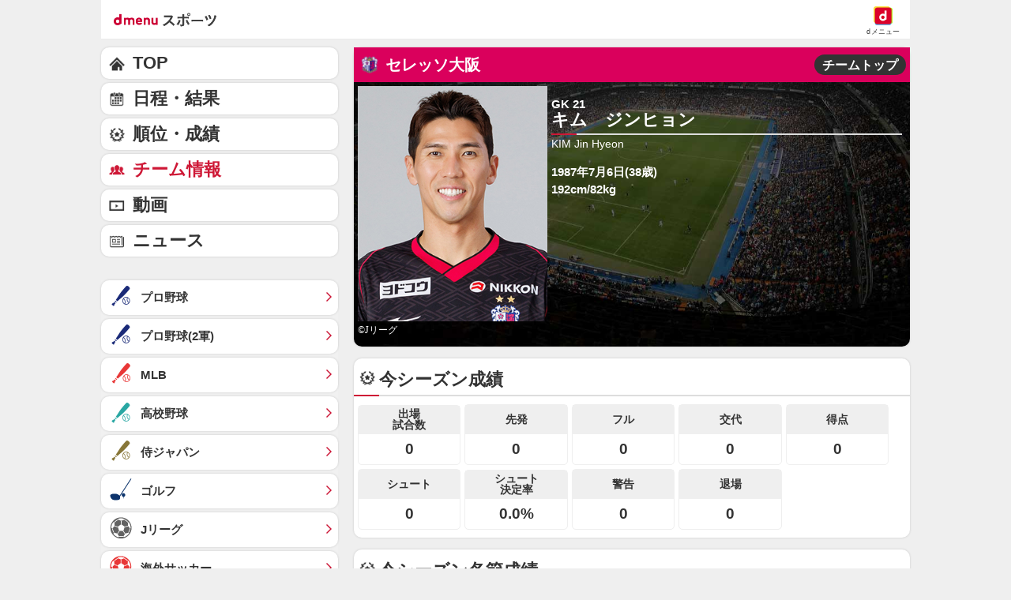

--- FILE ---
content_type: text/javascript;charset=UTF-8
request_url: https://api.topics.smt.docomo.ne.jp/api/articles/sports?callback=createNewsList&fm=soccer&per_page=10&search_query=%2B%E3%82%AD%E3%83%A0%E3%83%BB%E3%82%B8%E3%83%B3%E3%83%92%E3%83%A7%E3%83%B3
body_size: 1342
content:
createNewsList({"articles":[{"url":"https:\/\/topics.smt.docomo.ne.jp\/article\/soccerdigestweb\/sports\/soccerdigestweb-185159","title":"\u6e05\u6b66\u5f18\u55e3\u3001\u5f85\u671b\u306e\u5fa9\u6d3b\u3078\u3002\u5b9f\u6226\u3067\u8e8d\u52d5\u611f\u3042\u308b\u30d1\u30d5\u30a9\u30fc\u30de\u30f3\u30b9\u3002\u6307\u63ee\u5b98\u3082\u7d76\u8cdb\u300c\u6642\u9593\u3092\u4f5c\u308b\u3001\u9078\u629e\u80a2\u304c\u305f\u304f\u3055\u3093\u3042\u308b\u3001\u305d\u3046\u3044\u3046\u90e8\u5206\u306f\u5225\u683c\u300d","genre_name":"\u30b9\u30dd\u30fc\u30c4","ip_id":"soccerdigestweb","ip_name":"SOCCER DIGEST Web","date":"2026-01-20 09:09:00","image_url":"https:\/\/img.topics.smt.news.goo.ne.jp\/picture\/soccerdigestweb\/s_soccerdigestweb-185159.jpg"},{"url":"https:\/\/topics.smt.docomo.ne.jp\/article\/soccerking\/sports\/soccerking-2111806","title":"C\u5927\u962a\u304c2026\u30b7\u30fc\u30ba\u30f3\u306e\u80cc\u756a\u53f7\u3092\u767a\u8868\uff01\u3000\u65b0\u52a0\u5165\u306eFW\u6afb\u5ddd\u304c\u300c9\u300d\u3001GK\u4e2d\u6751\u306f\u300c23\u300d\u3001\u67cf\u304b\u3089\u671f\u9650\u4ed8\u304d\u79fb\u7c4d\u306eDF\u7530\u4e2d\u306f\u300c3\u300d\u306b\u6c7a\u5b9a","genre_name":"\u30b9\u30dd\u30fc\u30c4","ip_id":"soccerking","ip_name":"SOCCER KING","date":"2026-01-05 21:17:43","image_url":"https:\/\/img.topics.smt.news.goo.ne.jp\/picture\/soccerking\/s_soccerking-2111806.png"},{"url":"https:\/\/topics.smt.docomo.ne.jp\/article\/soccerking\/sports\/soccerking-2093175","title":"\u5f8c\u534aAT\u306b\u7d76\u4f53\u7d76\u547d\u306e\u5927\u30d4\u30f3\u30c1\u2026\u5473\u65b9DF\u3082\u300c\u3053\u308c\u306f\u30e4\u30d0\u3044\u306a\u300d\u3000\u7acb\u3061\u306f\u3060\u304b\u3063\u305f\u9577\u5d0e\u306e\u5b88\u8b77\u795e\u30fb\u5f8c\u85e4\u96c5\u660e\u300c\u6700\u5f8c\u306fGK\u3068\u3057\u3066\u306e\u672c\u80fd\u300d","genre_name":"\u30b9\u30dd\u30fc\u30c4","ip_id":"soccerking","ip_name":"SOCCER KING","date":"2025-11-30 10:42:08","image_url":"https:\/\/img.topics.smt.news.goo.ne.jp\/picture\/soccerking\/s_soccerking-2093175.jpg"},{"url":"https:\/\/topics.smt.docomo.ne.jp\/article\/soccerdigestweb\/sports\/soccerdigestweb-182962","title":"\u9999\u5ddd\u771f\u53f8\u3001\u4e2d\u6751\u61b2\u525b\u3001\u5c0f\u6797\u60a0\u3001\u5bb6\u9577\u662d\u535a\u3001\u4e09\u7b18\u85ab...J1\u901a\u7b97300\u8a66\u5408\u51fa\u5834\u306e\u767b\u91cc\u4eab\u5e73\u304c\u611f\u9298\u3092\u53d7\u3051\u305f\u80cc\u4e2d\u3002\u30d7\u30ed\u306e\u4e16\u754c\u3092\u660e\u308b\u304f\u751f\u304d\u7d9a\u3051\u308b\u30b3\u30c4\u3068\u306f","genre_name":"\u30b9\u30dd\u30fc\u30c4","ip_id":"soccerdigestweb","ip_name":"SOCCER DIGEST Web","date":"2025-11-29 12:04:00","image_url":"https:\/\/img.topics.smt.news.goo.ne.jp\/picture\/soccerdigestweb\/s_soccerdigestweb-182962.jpg"},{"url":"https:\/\/topics.smt.docomo.ne.jp\/article\/qoly\/sports\/qoly-e2804049ca95167e2423f1b1f7855d41ac0cef27","title":"\u5ddd\u5d0eF\u3067\u300e\u7121\u6557\u4f1d\u8aac\u300f\u202639\u6b73GK\u4e39\u91ce\u7814\u592a\u3001\u4eca\u5b63\u9650\u308a\u3067\u306e\u73fe\u5f79\u5f15\u9000\u3092\u767a\u8868\u300c21\u5e74\u9593\u672c\u5f53\u306b\u3042\u308a\u304c\u3068\u3046\u3054\u3056\u3044\u307e\u3057\u305f\uff01\u300d","genre_name":"\u30b9\u30dd\u30fc\u30c4","ip_id":"qoly","ip_name":"Qoly","date":"2025-11-20 11:00:00","image_url":"https:\/\/img.topics.smt.news.goo.ne.jp\/picture\/qoly\/s_qoly-e2804049ca95167e2423f1b1f7855d41ac0cef27.jpg"}],"pagination":{"next_url":null}});

--- FILE ---
content_type: application/javascript; charset=UTF-8
request_url: https://alxd.addlv.smt.docomo.ne.jp/2.0/w/web.js?cb=d2c.allox.infrastructure.getad[%22fJuHgAHono%22]&nocache=1769091011601&p=8136f673r27q&t=web_d95a836a-96ea-4900-8cf1-247fe1dbe9e31769091011600&jv=25.4.0-829cc83&bw=1280
body_size: 1
content:
d2c.allox.infrastructure.getad["fJuHgAHono"]({"error":"Error : NoAd"}
);

--- FILE ---
content_type: application/javascript
request_url: https://sports.smt.docomo.ne.jp//js/tab_top_score.js
body_size: 750
content:
$(function () {
	$('.b1b2_tabset').each(function (index) {
		var set = $(this);
		var hash = location.hash; //urlの#を取得
		var b_tab = set.find(".b1b2_tabset_tab"); //B1,B2切り替えタブul
		var b_tab_a = b_tab.find("li a"); //B1,B2切り替えタブli>a
		var b_area = set.find(".inner_tabset"); //B1,B2部分
		var b_list = set.find(".inner_tabset_tab"); //表切り替えタブul
		var b_list_a = b_list.find("> li a"); //表切り替えタブli>a
		var b_table = set.find(".content_wrap"); //表部分

		if (hash == "") { //urlに#がない時
			//console.log("ハッシュなしバージョン");

			//ひとつ目を表示
			$(b_area).eq(0).fadeIn('fast');
			$(b_table).eq(0).fadeIn('fast');
			$(b_list_a).eq(0).addClass("open");

			//B1,B2切り替えタブをクリックしたら
			$(b_tab_a).click(function () {
				$(b_tab_a).removeClass("current");
				$(b_list_a).removeClass("open");
				$(b_table).hide();

				var b_tab_selet = $(this).attr("href");
				$(this).closest(set).find(b_area).hide();
				$(this).closest(set).find(b_tab_selet).show();
				$(this).closest(set).find(b_tab_selet).find(b_table).eq(0).show();
				$(this).closest(set).find(b_tab_selet).find(b_list_a).eq(0).addClass("open");
				$(this).addClass("current");
				$(b_tab_selet).find(b_table).eq(0).show();
			});

		} else { //urlに#がある時
			//console.log("ハッシュありバージョン");

			$(b_tab_a).removeClass("current");
			$(b_list_a).removeClass("open");

			//#と同じIDを持つdivを表示・そのdivと同じ順数の表切り替えタブにクラスをつける
			var tab_num = $(hash).index();
			$(b_area).show();
			$(b_list_a).eq(tab_num).addClass("open");
			$(b_table).eq(tab_num).show();

			//一度リロード
			if (window.name == "") {
				location.reload();
				window.name = "reload";
			} else {
				//離脱時に数値空白に
				$(window).on('beforeunload', function () {
					window.name = "";
				});
			}

		}
		//表切り替えタブをクリックしたら
		$(b_list_a).click(function () {
			$(b_list_a).removeClass("open");
			$(this).addClass("open");
			var b_list_select = $(this).parents().index();
			$(b_table).hide();
			$(this).closest(b_area).find(b_table).eq(b_list_select).show();
		});

		$('#bleague_stats_top').each(function (index) { //スタッズページのとき
			//console.log("スタッズページ");

			//表切り替えタブの複製・表示
			$(".inner_tabset_tab").clone().appendTo(b_area);
			var b_list = set.find(".inner_tabset_tab"); //表切り替えタブul
			var b_list_a = b_list.find("> li a"); //表切り替えタブli>a

			//表切り替えタブをクリックしたら（上下連動）
			$(b_list_a).click(function () {
				var num = $(this).parents().index();
				console.log(num);
				$('.inner_tabset_tab').each(function () {
					$('>li a', this).removeClass('open').eq(num).addClass('open');
					$(b_table).hide();
					$(this).closest(".inner_tabset").find(b_table).eq(num).show();
				});
			});
		});
		return true;
	});
});





$(function () {
	$(".tabset").each(function () {
		var set = $(this);
		var btn = set.find("ul.tabset_tab li a");
		var setpael = set.find("ul.tabset_tab li a.current");
		var panel = set.find(".tabset_panel > div");
		var setpanelID = $(setpael).attr("href");

		$(panel).hide();
		$(".tabset_panel > div" + setpanelID).show();

		$(btn).click(function () {
			$(btn).removeClass("current");
			$(this).addClass("current");
			$(panel).hide();
			$($(this).attr("href")).show();
			return false;
		});
	});
});


// selectと同じようにonchangeでラベルを変えたいときはJSを用いる
$('.select').on('change', function(){

  var $this = $(this)
  var $option = $this.find('option:selected');
  $('.label').text($option.text());

  // onchange後にフォーカスしてるのが嫌な場合
  $this.blur();

});

--- FILE ---
content_type: text/javascript
request_url: https://rumcdn.geoedge.be/d51e7e94-2494-4676-9d85-9dc40e298f77/grumi.js
body_size: 127679
content:
var grumiInstance = window.grumiInstance || { q: [] };
(function createInstance (window, document, options = { shouldPostponeSample: false }) {
	!function r(i,o,a){function s(n,e){if(!o[n]){if(!i[n]){var t="function"==typeof require&&require;if(!e&&t)return t(n,!0);if(c)return c(n,!0);throw new Error("Cannot find module '"+n+"'")}e=o[n]={exports:{}};i[n][0].call(e.exports,function(e){var t=i[n][1][e];return s(t||e)},e,e.exports,r,i,o,a)}return o[n].exports}for(var c="function"==typeof require&&require,e=0;e<a.length;e++)s(a[e]);return s}({1:[function(e,t,n){var r=e("./config.js"),i=e("./utils.js");t.exports={didAmazonWin:function(e){var t=e.meta&&e.meta.adv,n=e.preWinningAmazonBid;return n&&(t=t,!i.isEmptyObj(r.amazonAdvIds)&&r.amazonAdvIds[t]||(t=e.tag,e=n.amzniid,t.includes("apstag.renderImp(")&&t.includes(e)))},setAmazonParametersToSession:function(e){var t=e.preWinningAmazonBid;e.pbAdId=void 0,e.hbCid=t.crid||"N/A",e.pbBidder=t.amznp,e.hbCpm=t.amznbid,e.hbVendor="A9",e.hbTag=!0}}},{"./config.js":5,"./utils.js":24}],2:[function(e,t,n){var l=e("./session"),r=e("./urlParser.js"),m=e("./utils.js"),i=e("./domUtils.js").isIframe,f=e("./htmlParser.js"),g=e("./blackList").match,h=e("./ajax.js").sendEvent,o=".amazon-adsystem.com",a="/dtb/admi",s="googleads.g.doubleclick.net",e="/pagead/",c=["/pagead/adfetch",e+"ads"],d=/<iframe[^>]*src=['"]https*:\/\/ads.\w+.criteo.com\/delivery\/r\/.+<\/iframe>/g,u={};var p={adsense:{type:"jsonp",callbackName:"a"+ +new Date,getJsUrl:function(e,t){return e.replace("output=html","output=json_html")+"&callback="+t},getHtml:function(e){e=e[m.keys(e)[0]];return e&&e._html_},shouldRender:function(e){var e=e[m.keys(e)[0]],t=e&&e._html_,n=e&&e._snippet_,e=e&&e._empty_;return n&&t||e&&t}},amazon:{type:"jsonp",callbackName:"apstag.renderImp",getJsUrl:function(e){return e.replace("/admi?","/admj?").replace("&ep=%7B%22ce%22%3A%221%22%7D","")},getHtml:function(e){return e.html},shouldRender:function(e){return e.html}},criteo:{type:"js",getJsHtml:function(e){var t,n=e.match(d);return n&&(t=(t=n[0].replace(/iframe/g,"script")).replace(/afr.php|display.aspx/g,"ajs.php")),e.replace(d,t)},shouldRender:function(e){return"loading"===e.readyState}}};function y(e){var t,n=e.url,e=e.html;return n&&((n=r.parse(n)).hostname===s&&-1<c.indexOf(n.pathname)&&(t="adsense"),-1<n.hostname.indexOf(o))&&-1<n.pathname.indexOf(a)&&(t="amazon"),(t=e&&e.match(d)?"criteo":t)||!1}function v(r,i,o,a){e=i,t=o;var e,t,n,s=function(){e.src=t,h({type:"adfetch-error",meta:JSON.stringify(l.meta)})},c=window,d=r.callbackName,u=function(e){var t,n=r.getHtml(e),e=(l.bustedUrl=o,l.bustedTag=n,r.shouldRender(e));t=n,(t=f.parse(t))&&t.querySelectorAll&&(t=m.map(t.querySelectorAll("[src], [href]"),function(e){return e.src||e.href}),m.find(t,function(e){return g(e).match}))&&h({type:"adfetch",meta:JSON.stringify(l.meta)}),!a(n)&&e?(t=n,"srcdoc"in(e=i)?e.srcdoc=t:((e=e.contentWindow.document).open(),e.write(t),e.close())):s()};for(d=d.split("."),n=0;n<d.length-1;n++)c[d[n]]={},c=c[d[n]];c[d[n]]=u;var u=r.getJsUrl(o,r.callbackName),p=document.createElement("script");p.src=u,p.onerror=s,p.onload=function(){h({type:"adfetch-loaded",meta:JSON.stringify(l.meta)})},document.scripts[0].parentNode.insertBefore(p,null)}t.exports={shouldBust:function(e){var t,n=e.iframe,r=e.url,e=e.html,r=(r&&n&&(t=i(n)&&!u[n.id]&&y({url:r}),u[n.id]=!0),y({html:e}));return t||r},bust:function(e){var t=e.iframe,n=e.url,r=e.html,i=e.doc,o=e.inspectHtml;return"jsonp"===(e=p[y(e)]).type?v(e,t,n,o):"js"===e.type?(t=i,n=r,i=(o=e).getJsHtml(n),l.bustedTag=n,!!o.shouldRender(t)&&(t.write(i),!0)):void 0},checkAndBustFriendlyAmazonFrame:function(e,t){(e=e.defaultView&&e.defaultView.frameElement&&e.defaultView.frameElement.id)&&e.startsWith("apstag")&&(l.bustedTag=t)}}},{"./ajax.js":3,"./blackList":4,"./domUtils.js":8,"./htmlParser.js":13,"./session":21,"./urlParser.js":23,"./utils.js":24}],3:[function(e,t,n){var i=e("./utils.js"),o=e("./config.js"),r=e("./session.js"),a=e("./domUtils.js"),s=e("./jsUtils.js"),c=e("./methodCombinators.js").before,d=e("./tagSelector.js").getTag,u=e("./constants.js"),e=e("./natives.js"),p=e.fetch,l=e.XMLHttpRequest,m=e.Request,f=e.TextEncoder,g=e.postMessage,h=[];function y(e,t){e(t)}function v(t=null){i.forEach(h,function(e){y(e,t)}),h.push=y}function b(e){return e.key=r.key,e.imp=e.imp||r.imp,e.c_ver=o.c_ver,e.w_ver=r.wver,e.w_type=r.wtype,e.b_ver=o.b_ver,e.ver=o.ver,e.loc=location.href,e.ref=document.referrer,e.sp=r.sp||"dfp",e.cust_imp=r.cust_imp,e.cust1=r.meta.cust1,e.cust2=r.meta.cust2,e.cust3=r.meta.cust3,e.caid=r.meta.caid,e.scriptId=r.scriptId,e.crossOrigin=!a.isSameOriginWin(top),e.debug=r.debug,"dfp"===r.sp&&(e.qid=r.meta.qid),e.cdn=o.cdn||void 0,o.accountType!==u.NET&&(e.cid=r.meta&&r.meta.cr||123456,e.li=r.meta.li,e.ord=r.meta.ord,e.ygIds=r.meta.ygIds),e.at=o.accountType.charAt(0),r.hbTag&&(e.hbTag=!0,e.hbVendor=r.hbVendor,e.hbCid=r.hbCid,e.hbAdId=r.pbAdId,e.hbBidder=r.pbBidder,e.hbCpm=r.hbCpm,e.hbCurrency=r.hbCurrency),"boolean"==typeof r.meta.isAfc&&(e.isAfc=r.meta.isAfc,e.isAmp=r.meta.isAmp),r.meta.hasOwnProperty("isEBDA")&&"%"!==r.meta.isEBDA.charAt(0)&&(e.isEBDA=r.meta.isEBDA),r.pimp&&"%_pimp%"!==r.pimp&&(e.pimp=r.pimp),void 0!==r.pl&&(e.preloaded=r.pl),e.site=r.site||a.getTopHostname(),e.site&&-1<e.site.indexOf("safeframe.googlesyndication.com")&&(e.site="safeframe.googlesyndication.com"),e.isc=r.isc,r.adt&&(e.adt=r.adt),r.isCXM&&(e.isCXM=!0),e.ts=+new Date,e.bdTs=o.bdTs,e}function w(t,n){var r=[],e=i.keys(t);return void 0===n&&(n={},i.forEach(e,function(e){void 0!==t[e]&&void 0===n[e]&&r.push(e+"="+encodeURIComponent(t[e]))})),r.join("&")}function E(e){e=i.removeCaspr(e),e=r.doubleWrapperInfo.isDoubleWrapper?i.removeWrapperXMP(e):e;return e=4e5<e.length?e.slice(0,4e5):e}function j(t){return function(){var e=arguments[0];return e.html&&(e.html=E(e.html)),e.tag&&(e.tag=E(e.tag)),t.apply(this,arguments)}}e=c(function(e){var t;e.hasOwnProperty("byRate")&&!e.byRate||(t=a.getAllUrlsFromAllWindows(),"sample"!==e.r&&"sample"!==e.bdmn&&t.push(e.r),e[r.isPAPI&&"imaj"!==r.sp?"vast_content":"tag"]=d(),e.urls=JSON.stringify(t),e.hc=r.hc,e.vastUrls=JSON.stringify(r.vastUrls),delete e.byRate)}),c=c(function(e){e.meta=JSON.stringify(r.meta),e.client_size=r.client_size});function O(e,t){var n=new l;n.open("POST",e),n.setRequestHeader("Content-type","application/x-www-form-urlencoded"),n.send(w(t))}function A(t,e){return o=e,new Promise(function(t,e){var n=(new f).encode(w(o)),r=new CompressionStream("gzip"),i=r.writable.getWriter();i.write(n),i.close(),new Response(r.readable).arrayBuffer().then(function(e){t(e)}).catch(e)}).then(function(e){e=new m(t,{method:"POST",body:e,mode:"no-cors",headers:{"Content-type":"application/x-www-form-urlencoded","Accept-Language":"gzip"}});p(e)});var o}function T(e,t){p&&window.CompressionStream?A(e,t).catch(function(){O(e,t)}):O(e,t)}function _(e,t){r.hasFrameApi&&!r.frameApi?g.call(r.targetWindow,{key:r.key,request:{url:e,data:t}},"*"):T(e,t)}r.frameApi&&r.targetWindow.addEventListener("message",function(e){var t=e.data;t.key===r.key&&t.request&&(T((t=t.request).url,t.data),e.stopImmediatePropagation())});var I,x={};function k(r){return function(n){h.push(function(e){if(e&&e(n),n=b(n),-1!==r.indexOf(o.reportEndpoint,r.length-o.reportEndpoint.length)){var t=r+w(n,{r:!0,html:!0,ts:!0});if(!0===x[t]&&!(n.rbu||n.is||3===n.rdType||n.et))return}x[t]=!0,_(r,n)})}}let S="https:",C=S+o.apiUrl+o.reportEndpoint;t.exports={sendInit:s.once(c(k(S+o.apiUrl+o.initEndpoint))),sendReport:e(j(k(S+o.apiUrl+o.reportEndpoint))),sendError:k(S+o.apiUrl+o.errEndpoint),sendDebug:k(S+o.apiUrl+o.dbgEndpoint),sendStats:k(S+o.apiUrl+(o.statsEndpoint||"stats")),sendEvent:(I=k(S+o.apiUrl+o.evEndpoint),function(e,t){var n=o.rates||{default:.004},t=t||n[e.type]||n.default;Math.random()<=t&&I(e)}),buildRbuReport:e(j(b)),sendRbuReport:_,processQueue:v,processQueueAndResetState:function(){h.push!==y&&v(),h=[]},setReportsEndPointAsFinished:function(){x[C]=!0},setReportsEndPointAsCleared:function(){delete x[C]}}},{"./config.js":5,"./constants.js":6,"./domUtils.js":8,"./jsUtils.js":14,"./methodCombinators.js":16,"./natives.js":17,"./session.js":21,"./tagSelector.js":22,"./utils.js":24}],4:[function(e,t,n){var d=e("./utils.js"),r=e("./config.js"),u=e("./urlParser.js"),i=r.domains,o=r.clkDomains,e=r.bidders,a=r.patterns.wildcards;var s,p={match:!1};function l(e,t,n){return{match:!0,bdmn:e,ver:t,bcid:n}}function m(e){return e.split("").reverse().join("")}function f(n,e){var t,r;return-1<e.indexOf("*")?(t=e.split("*"),r=-1,d.every(t,function(e){var e=n.indexOf(e,r+1),t=r<e;return r=e,t})):-1<n.indexOf(e)}function g(e,t,n){return d.find(e,t)||d.find(e,n)}function h(e){return e&&"1"===e.charAt(0)}function c(c){return function(e){var n,r,i,e=u.parse(e),t=e&&e.hostname,o=e&&[e.pathname,e.search,e.hash].join("");if(t){t=[t].concat((e=(e=t).split("."),d.fluent(e).map(function(e,t,n){return n.shift(),n.join(".")}).val())),e=d.map(t,m),t=d.filter(e,function(e){return void 0!==c[e]});if(t&&t.length){if(e=d.find(t,function(e){return"string"==typeof c[e]}))return l(m(e),c[e]);var a=d.filter(t,function(e){return"object"==typeof c[e]}),s=d.map(a,function(e){return c[e]}),e=d.find(s,function(t,e){return r=g(d.keys(t),function(e){return f(o,e)&&h(t[e])},function(e){return f(o,e)}),n=m(a[e]),""===r&&(e=s[e],i=l(n,e[r])),r});if(e)return l(n,e[r],r);if(i)return i}}return p}}function y(e){e=e.substring(2).split("$");return d.map(e,function(e){return e.split(":")[0]})}t.exports={match:function(e,t){var n=c(i);return t&&"IFRAME"===t.toUpperCase()&&(t=c(o)(e)).match?(t.rdType=2,t):n(e)},matchHB:(s=c(e),function(e){var e=e.split(":"),t=e[0],e=e[1],e="https://"+m(t+".com")+"/"+e,e=s(e);return e.match&&(e.bdmn=t),e}),matchAgainst:c,matchPattern:function(t){var e=g(d.keys(a),function(e){return f(t,e)&&h(a[e])},function(e){return f(t,e)});return e?l("pattern",a[e],e):p},isBlocking:h,getTriggerTypes:y,removeTriggerType:function(e,t){var n,r=(i=y(e.ver)).includes(t),i=1<i.length;return r?i?(e.ver=(n=t,(r=e.ver).length<2||"0"!==r[0]&&"1"!==r[0]||"#"!==r[1]||(i=r.substring(0,2),1===(t=r.substring(2).split("$")).length)?r:0===(r=t.filter(function(e){var t=e.indexOf(":");return-1===t||e.substring(0,t)!==n})).length?i.slice(0,-1):i+r.join("$")),e):p:e}}},{"./config.js":5,"./urlParser.js":23,"./utils.js":24}],5:[function(e,t,n){t.exports={"ver":"0.1","b_ver":"0.5.480","blocking":true,"rbu":0,"silentRbu":0,"signableHosts":[],"onRbu":0,"samplePercent":0,"debug":true,"accountType":"publisher","impSampleRate":0.002,"statRate":0.05,"apiUrl":"//gw.geoedge.be/api/","initEndpoint":"init","reportEndpoint":"report","statsEndpoint":"stats","errEndpoint":"error","dbgEndpoint":"debug","evEndpoint":"event","filteredAdvertisersEndpoint":"v1/config/filtered-advertisers","rdrBlock":true,"ipUrl":"//rumcdn.geoedge.be/grumi-ip.js","altTags":[],"hostFilter":[],"maxHtmlSize":0.4,"reporting":true,"advs":{},"creativeWhitelist":{},"heavyAd":false,"cdn":"cloudfront","domains":{"orp.buhtylana.ffa":"1#1:64633","moc.semit-lacitcat":"1#1:64633","enilno.dnimlacigol.4v-tsaesu-btr":"1#1:64633","knil.ppa.t2xk":"1#1:64633","moc.tokako":"1#1:64633","moc.xdanoev.20-xda":"1#1:64633","ten.etaberteg.c8ix4":"1#1:64633","ofni.htaprider.6su-og":"1#1:64633","pot.707185-etilx1":"1#1:64633","ofni.htaprider.9su-og":"1#1:64633","oi.citamdib.711sda":"1#1:64633","moc.sgtke":"1#1:64633","au.777":"1#1:64633","moc.lujarlatahis":"1#1:64633","moc.tratsevil-moc.regdel":"1#1:64633","moc.nozredaerswen":"1#1:64633","moc.anerarirnef":"1#1:64633","enilno.artnalroxiv":"1#1:64633","etis.hctulcraeg":"1#1:64633","orp.artnelez":"1#1:64633","moc.tekcbe":"1#1:64633","evil.gnortssrednefedcp":"1#1:64633","moc.anadlognom.xirbalg":"1#1:64633","ten.swodniw.eroc.bew.31z.0uv2nhnbblzcsj121egassem":"1#1:64633","ten.tnorfduolc.dfn53d7rcextd":"1#1:64633","orp.ofnilifnog":"1#1:64633","ppa.naecolatigidno.fk4mc-ppa-hsifknom":"1#1:64633","moc.deeps-egrus":"1#1:64633","dfc.noituloshcetegdirbolg":"1#1:64633","moc.1568861.kkbn":"1#1:64633","su.eviltsoobyromem":"1#1:64633","moc.stcudorpelbadnert":"1#1:64633","erots.swodniw-www.adhc-otua":"1#1:64633","ten.swodniw.eroc.bew.91z.pialnanambv":"1#1:64633","ten.swodniw.eroc.bew.91z.1yijhakla":"1#1:64633","vc.hpilij001.www":"1#1:64633","moc.orpyromemxam":"1#1:64633","pohs.trakysae-yadtseb":"1#1:64633","tser.locnicossa":"1#1:64633","tser.uorhttsuig":"1#1:64633","tser.iwtergednu":"1#1:64633","etis.espilce-ogib":"1#1:64633","etis.nevahnap":"1#1:64633","su.miseollet":"1#1:64633","ten.swodniw.eroc.bolb.azuuyndnishpnoocjctn1106":"1#1:64633","ten.swodniw.eroc.bew.31z.4rorresoinajht12":"1#1:64633","tser.okspuppair":"1#1:64633","ppa.naecolatigidno.xotgx-epicerlad":"1#1:64633","ten.swodniw.eroc.bolb.6173tropnez":"1#1:64633","evil.seidoofotces":"1#1:64633","retnec.eotofumklub":"1#1:64633","aidem.abrabevrep":"1#1:64633","etis.elxarac":"1#1:64633","moc.ppaukoreh.b76536794499-balpoolyraniluc":"1#1:64633","retnec.ecroplenac":"1#1:64633","aidem.nunoncippa":"1#1:64633","dlrow.ia-mroftalp":"1#1:64633","moc.ppaukoreh.72e7f29a8e2b-jfdnjksoi":"1#1:64633","etis.tfela-solcyc-llip":"1#1:64633","gro.draob-ym.nocmeg":"1#1:64633","ppa.lecrev.200itton-elppa":"1#1:64633","moc.ppaukoreh.ad54dbe99f0c-sepicer-noisivlaem":"1#1:64633","moc.reggacnuy":"1#1:64633","moc.ppaeerfytinifni.airolf":"1#1:64633","ten.swodniw.eroc.bew.31z.ww40naj12":"1#1:64633","pot.tfsquszzfugd":"1#1:64633","orp.olpmiarbiv":"1#1:64633","moc.esiurc-tlaboc":"1#1:64633","ten.tseb-si.modneuq":"1#1:64633","moc.reknakhamur":"1#1:64633","moc.nesdnertefiltrams":"1#1:64633","moc.ppaukoreh.3d8b3e24a827-yferutinruf":"1#1:64633","pot.ao98i5f6":"1#1:64633","pohs.shcetniarbingoc":"1#1:64633","moc.mlacoivallem":"1#1:64633","tser.rotnipozam":"1#1:64633","moc.latrophcetegdirb.0d0qgf37ccbuhgs08o5d":"1#1:64633","moc.ppaukoreh.0e3789b25a89-oidutsamaronaphsop":"1#1:64633","moc.xenozcnysaidem.apl":"1#1:64633","orp.etneipas-77ecnanif":"1#1:64633","ten.swodniw.eroc.bolb.oxyezqoexcfzuxnzodpc9004":"1#1:64633","moc.rwopbewdaer":"1#1:64633","moc.sbuhfeirbswen":"1#1:64633","ten.swodniw.eroc.bew.31z.fblin1sbblzcsj121egassem":"1#1:64633","tser.gimerrocca":"1#1:64633","moc.ppaukoreh.1a81c8caa1c5-seton-rekramlaem":"1#1:64633","ikiw.gnitarenil.5f":"1#1:64633","rb.moc.orgenivlaoirotirret":"1#1:64633","moc.noitaivaralagnim":"1#1:64633","moc.ppaukoreh.2a326869ada9-ediug-enignerovalf":"1#1:64633","ten.swodniw.eroc.bew.31z.8q2m4r9x":"1#1:64633","ni.gnikrowduolc":"1#1:64633","zyx.htlaehrettebym":"1#1:64633","ofni.yltuotguatuat":"1#1:64633","retnec.idutseusni":"1#1:64633","ppa.yfilten.23104d11-94503112106202-taigalp-eralfduolc":"1#1:64633","kcilc.dalok":"1#1:64633","moc.salemuj":"1#1:64633","ten.swodniw.eroc.bolb.aqxkrcekhjzaobziqlmp9204":"1#1:64633","tser.irepsresot":"1#1:64633","tser.dlurrogiv":"1#1:64633","etis.noitingievird":"1#1:64633","moc.tnimerans.tcetorp":"1#1:64633","oi.citamdib.611sda":"1#1:64633","moc.noisufsbup-sda.b-rekcart":"1#1:64633","tra.tfirnimul":"1#1:64633","moc.eldoonksirb":"1#1:64633","ten.tnorfduolc.zjnukhvghq9o2d":"1#1:64633","riah.zxertyio.piv":"1#1:64633","moc.tnetnoc-xepa":"1#1:64633","ten.tnorfduolc.g4pvzepdaeq1d":"1#1:64633","moc.sdaderk":"1#1:64633","lol.axryui.sppa":"1#1:64633","moc.daeha-tseb":"1#1:64633","moc.ridergnorts":"1#1:64633","kni.hcetgniruces":"1#1:64633","moc.spitevilretteb.yromem":"1#1:64633","moc.bubqfmcf":"1#1:64633","enilno.doofeltnam":"1#1:64633","etis.noisuf-qiten":"1#1:64633","etis.xevirdotom":"1#1:64633","orp.42suenp-tsrif":"1#1:64633","gro.syalptrats.www":"1#1:64633","orp.noivaram":"1#1:64633","evil.kuerucestcefrepcp":"1#1:64633","gro.retroperyliad":"1#1:64633","ten.swodniw.eroc.bew.31z.3rorresoinajht12":"1#1:64633","ten.swodniw.eroc.bolb.kunvqtfwqqpsovnkjluc2304":"1#1:64633","pot.dpfsykheieeh":"1#1:64633","etis.tfirdpam":"1#1:64633","moc.drahs-tnilg":"1#1:64633","moc.peews-yklis":"1#1:64633","orp.llyhporcen":"1#1:64633","orp.aicnevun":"1#1:64633","etis.skcirtsuinegssenllew":"1#1:64633","moc.gnirpssdnertefiltrams":"1#1:64633","moc.tnirpsdnertefiltrams":"1#1:64633","moc.ssalgsdnertefiltrams":"1#1:64633","latigid.mhtirogla-hsac":"1#1:64633","moc.ofogorohik.iravot":"1#1:64633","moc.euqitirc-arucsbo":"1#1:64633","tser.ilpxecslob":"1#1:64633","tser.oddaroreih":"1#1:64633","etis.asweretam":"1#1:64633","etis.iuasa":"1#1:64633","kcilc.eyawwen":"1#1:64633","sw.adlit.yadot-ssolthgiw":"1#1:64633","ur.cilrebafaes":"1#1:64633","ppa.yfilten.066a1c15-44536112106202-taigalp-eralfduolc":"1#1:64633","ten.swodniw.eroc.bew.91z.ppppjjnmbnn":"1#1:64633","evil.kuderucessdnefedcp":"1#1:64633","ur.telumiggos":"1#1:64633","yadot.iyuxejbtoh":"1#1:64633","tser.ixelacraes":"1#1:64633","moc.ppaukoreh.00056b3eed24-buhxqduts":"1#1:64633","moc.iasswendlrow":"1#1:64633","ppa.naecolatigidno.ezfsm-4-ppa-nihplod":"1#1:64633","moc.ppaukoreh.aea6459eed0d-sepicer-enignekooc":"1#1:64633","moc.roolfsdnertefiltrams":"1#1:64633","pot.jltqknpnl":"1#1:64633","ppa.naecolatigidno.e4e2u-ppa-laroc":"1#1:64633","moc.secapsnaecolatigid.ndc.3cyn.ff4443161b763999-od":"1#1:64633","orp.fortafoerp":"1#1:64633","etisbew.eractifirep":"1#1:64633","sbs.stresed-eslup-feer-emirp":"1#1:64633","moc.ppaukoreh.13cbf653bd54-baloidutsoivikooc":"1#1:64633","ppa.lecrev.2000acifiton-soi-elppa":"1#1:64633","pohs.duolcbewdelggot":"1#1:64633","ten.swodniw.eroc.bew.92z.secivresoioeskrowten":"1#1:64633","gro.bedehuhu":"1#1:64633","ppa.naecolatigidno.tx7wg-ppa-hsifnwolc":"1#1:64633","tser.arposognic":"1#1:64633","aidem.mauqslatem":"1#1:64633","orp.ngurgarpos":"1#1:64633","ppa.yfilten.c10b91c9-93143102106202-taigalp-eralfduolc":"1#1:64633","moc.ppaukoreh.a8c10679f4a5-regnilsrovalferehw":"1#1:64633","gro.yobelidocorc":"1#1:64633","moc.ppaukoreh.b2c6622100a5-sepicer-xirtamdoof":"1#1:64633","moc.laiciffoselasw":"1#1:64633","moc.ppaukoreh.2f9934a43b86-1-04-02-hsif-rats":"1#1:64633","aidem.orripcimod":"1#1:64633","ppa.yfilten.ed68a304-41940112106202-taigalp-eralfduolc":"1#1:64633","moc.stegdiw-latsyrc":"1#1:64633","etis.rawerperolag":"1#1:64633","pot.jjgrwpweagay":"1#1:64633","moc.enievdem":"1#1:64633","retnec.lasimldouq":"1#1:64633","etis.rotparevird":"1#1:64633","latigid.xoveihca":"1#1:64633","orp.kcotstaebpu":"1#1:64633","uci.drawrofesir":"1#1:64633","su.weivrevosucof":"1#1:64633","etis.buhsneergyhtlaeh":"1#1:64633","etis.verotom":"1#1:64633","etis.noitingiotom":"1#1:64633","ten.swodniw.eroc.bew.91z.1yyapulnnna":"1#1:64633","ppa.naecolatigidno.pniix-ppa-nihcru":"1#1:64633","ni.oc.yfirevnamuh.gn5ucf37ccbuh8e34o5d":"1#1:64633","moc.evirdnert-dnif.apl":"1#1:64633","tser.bmeergurri":"1#1:64633","orp.imina-77ecnanif":"1#1:64633","ten.swodniw.eroc.bew.31z.5310123033e3033e3033e":"1#1:64633","pot.ytqgvgkxeez":"1#1:64633","moc.sulprednefedda":"1#1:64633","orp.ehwotauqca":"1#1:64633","moc.evirhtetinu":"1#1:64633","moc.noisivprahsyrt.www":"1#1:64633","moc.ppaukoreh.3958bb65ed87-buhqneerg":"1#1:64633","sbs.ochopetar":"1#1:64633","moc.asrevromedaca":"1#1:64633","ppa.yfilten.41ecfbcb-60514102106202-taigalp-eralfduolc":"1#1:64633","moc.ykssdnertefiltrams":"1#1:64633","moc.norsdnertefiltrams":"1#1:64633","enilno.isewtywen":"1#1:64633","ten.swodniw.eroc.bew.31z.7k2r9m6x":"1#1:64633","moc.buhlatigidtrela":"1#1:64633","kcilc.eemitovon":"1#1:64633","moc.yawhtaptseuq":"1#1:64633","tser.usseftssim":"1#1:64633","latigid.gniddebme-hsac":"1#1:64633","retnec.aicositnac":"1#1:64633","moc.aryimartsoneqlah":"1#1:64633","sbs.angidmucaz":"1#1:64633","ur.atobapcilrebaf":"1#1:64633","ten.swodniw.eroc.bew.31z.ww30naj12":"1#1:64633","aidem.rtsedsirra":"1#1:64633","enilno.otnilaroxev":"1#1:64633","enilno.toorhsid":"1#1:64633","moc.aidemlatigidytiliga.4v-ue-btr":"1#1:64633","moc.ssescus-rof-yevrus":"1#1:64633","moc.bulcderauqs":"1#1:64633","moc.sdam3.4v-tsaesu-btr":"1#1:64633","ten.tnorfduolc.5w8s2qxrbvwy1d":"1#1:64633","moc.yawa-em-llor":"1#1:64633","ten.tnorfduolc.hdr30wt8ptlk1d":"1#1:64633","moc.btrtnenitnoctniop":"1#1:64633","moc.danosiof.st":"1#1:64633","moc.sgtvo.ndc":"1#1:64633","ofni.htaprider.2su-og":"1#1:64633","moc.nipshctilg":"1#1:64633","moc.ecarsussap.331175-tsetal":"1#1:64633","cc.lllla4nuf.yalp":"1#1:64633","moc.3ta3rg-os":"1#1:64633","pot.kcart-roc":"1#1:64633","moc.ppaukoreh.bf657c9f3ae5-buhqitrops":"1#1:64633","ten.swodniw.eroc.bew.31z.oede8c7alzcsj021egassem":"1#1:64633","ten.swodniw.eroc.bew.31z.7110023033e3033e3033e":"1#1:64633","ten.swodniw.eroc.bew.31z.9x2k7m5r":"1#1:64633","ten.swodniw.eroc.bew.31z.6h6h6h5h6hf23fsdf":"1#1:64633","ten.swodniw.eroc.bew.31z.5r4k6x9p":"1#1:64633","ten.swodniw.eroc.bolb.wfxjszgooojeikaxwuav3005":"1#1:64633","moc.eddetagnoleyrev":"1#1:64633","ppa.naecolatigidno.9bnei-ppa-llehsaes":"1#1:64633","moc.syelpelgoog.www":"1#1:64633","etis.akibat":"1#1:64633","tser.lutiticsba":"1#1:64633","tser.tabbactits":"1#1:64633","tser.krapsnrets":"1#1:64633","enilno.buheracaid":"1#1:64633","sbs.ekarolusuggokux":"1#1:64633","ppa.naecolatigidno.lijau-2-ppa-hsifnoil":"1#1:64633","moc.ppaukoreh.f06006e594dc-16578-kaep-neddih":"1#1:64633","moc.gnotuzgnahc":"1#1:64633","moc.rryrrbag":"1#1:64633","tser.avsidigirg":"1#1:64633","ppa.naecolatigidno.adn7c-ppa-llehsaes":"1#1:64633","moc.ppaukoreh.5c71a6ffc7d3-buhqivalf":"1#1:64633","ppa.naecolatigidno.q8bkr-ppa-laes":"1#1:64633","ten.agoyluoserab":"1#1:64633","moc.sdnuf-moolb":"1#1:64633","sbs.idekapvokosey":"1#1:64633","moc.tejrewopti":"1#1:64633","moc.xobsdnertefiltrams":"1#1:64633","moc.bewsdnertefiltrams":"1#1:64633","ten.swodniw.eroc.bew.31z.5h5h45h454h54h":"1#1:64633","moc.epyhrepusyoj.www":"1#1:64633","ten.ozooo":"1#1:64633","tser.rolavimrev":"1#1:64633","enilno.atsivhtap":"1#1:64633","sbs.uxahasocakikib":"1#1:64633","ecaps.irdom":"1#1:64633","moc.ppaukoreh.f12d27dbbce8-04008-eltsac-eneres":"1#1:64633","wp.yartnadrev.ku":"1#1:64633","moc.liimsf":"1#1:64633","ten.swodniw.eroc.bew.31z.allebthgie":"1#1:64633","ni.oc.yfirevnamuh.0oiiuf37ccbuh0glko5d":"1#1:64633","tser.ausidocsid":"1#1:64633","moc.ppaukoreh.af1d819adfb6-buhxoznuf":"1#1:64633","moc.sredisniswenhtlaeh.og":"1#1:64633","enilno.gamesiarutansatiecer":"1#1:64633","gro.troper-civic":"1#1:64633","ten.hlatot.oirepo":"1#1:64633","pot.hbrntb84":"1#1:64633","moc.secapsnaecolatigid.ndc.3cyn.3bd40c8413c0c7db-od":"1#1:64633","moc.ppaukoreh.c222908d724f-seton-eslupepicer":"1#1:64633","moc.ppaukoreh.eb71185df327-seton-eslupetsat":"1#1:64633","tser.esrohbircs":"1#1:64633","etis.xevirdraeg":"1#1:64633","eno.ukarelesqbb":"1#1:64633","ten.swodniw.eroc.bew.31z.4310123033e3033e3033e":"1#1:64633","uci.ccasakidik":"1#1:64633","moc.tenretniekat":"1#1:64633","tser.retseacric":"1#1:64633","tser.ucnontarap":"1#1:64633","tser.ellubuqcar":"1#1:64633","retnec.imaxeommeg":"1#1:64633","enilno.anilaxortnev":"1#1:64633","moc.raosyawhtap":"1#1:64633","moc.noissimsnart-psirc":"1#1:64633","uci.yssergorp":"1#1:64633","ten.swodniw.eroc.bolb.hqlpeopyvklnzeyedriy2105":"1#1:64633","moc.ppaukoreh.65c931d3717a-buhqiyalp":"1#1:64633","moc.ppaukoreh.642fd39a51d2-ediug-nigirodoof":"1#1:64633","sotua.ecnarusniegarevocelibomotuapaehc.www":"1#1:64633","moc.xelavavnoxew":"1#1:64633","moc.ppaukoreh.4dd88012dea2-sepicer-tsendoof":"1#1:64633","aidem.bnrohlatr":"1#1:64633","moc.ppaukoreh.bd75ace8345c-ediug-dirgkooc":"1#1:64633","moc.tsulfoezalb.ps":"1#1:64633","sbs.emohozipik":"1#1:64633","retnec.issuramada":"1#1:64633","retnec.essatagrev":"1#1:64633","moc.ecananif-cihtnys":"1#1:64633","ten.swodniw.eroc.bew.1z.oleluzri":"1#1:64633","ten.swodniw.eroc.bolb.9194loopagem":"1#1:64633","ten.swodniw.eroc.bew.31z.4t9n7x2m":"1#1:64633","ten.swodniw.eroc.bew.31z.6q2x9p4n":"1#1:64633","erots.moolgnivil":"1#1:64633","enilno.anitorlasac":"1#1:64633","orp.cartspozza":"1#1:64633","moc.ppaukoreh.b8128478f0f6-ediug-noisivrovalf":"1#1:64633","ppa.yfilten.d6e4fe13-74839012106202-taigalp-eralfduolc":"1#1:64633","orp.arovires":"1#1:64633","moc.kniledonhcet.g7q3if37ccbuhoev9o5d":"1#1:64633","erots.ed-atsorperup":"1#1:64633","ten.swodniw.eroc.bew.31z.5210123033e3033e3033e":"1#1:64633","ppa.naecolatigidno.x6n79-ppa-hsifnoil":"1#1:64633","orp.sarapnetta":"1#1:64633","tser.paradorcni":"1#1:64633","moc.aivramohtyrc":"1#1:64633","ppa.yfilten.1a05a321-94804102106202-taigalp-eralfduolc":"1#1:64633","moc.ppaeerfytinifni.oneeuq":"1#1:64633","moc.ppaeerfytinifni.inidrev":"1#1:64633","ofni.daolnwodk4":"1#1:64633","moc.selcitraracso":"1#1:64633","ppa.naecolatigidno.m4dqq-ppa-daehremmah":"1#1:64633","moc.kcilckcbrot":"1#1:64633","niw.w69ocnip":"1#1:64633","niw.r15ocnip":"1#1:64633","enilno.niarbomem.www":"1#1:64633","evil.42eralfswen":"1#1:64633","tser.necnipdlom":"1#1:64633","moc.urrapucrem":"1#1:64633","ten.arollesue":"1#1:64633","ten.rfaroiva":"1#1:64633","ed.tepatyrop":"1#1:64633","retnec.conanrgams":"1#1:64633","moc.golbotsevol.hainmo":"1#1:64633","ten.swodniw.eroc.bew.31z.9110123033e3033e3033e":"1#1:64633","erots.pohsraey24yppah":"1#1:64633","moc.gniraehelciro.won":"1#1:64633","moc.ybraen-slrig.www":"1#1:64633","ten.swodniw.eroc.bew.31z.ww20naj12":"1#1:64633","enilno.eltnamdoof":"1#1:64633","moc.wonsretsamoculg":"1#1:64633","moc.lairotut-nosmirc":"1#1:64633","moc.tengam-kraps":"1#1:64633","moc.dnmbs.ue.bi":"1#1:64633","ofni.norfssepsz.op":"1#1:64633","zyx.563ebhfewa":"1#1:64633","moc.33kodb":"1#1:64633","ten.tnorfduolc.g79cvqs8do9p3d":"1#1:64633","moc.gnifrus-tsaf.psd":"1#1:64633","pot.xelfdib.zaktn":"1#1:64633","zib.tegratda.btr.dibver":"1#1:64633","ofni.htaprider.4su-og":"1#1:64633","ten.hcetiaor.gnikcart":"1#1:64633","moc.bulcderauqs.citats":"1#1:64633","moc.qqniamodniamod":"1#1:64633","moc.zkbsda":"1#1:64633","moc.opbtsewtsae.www":"1#1:64633","moc.ycagelyrrac":"1#1:64633","pohs.ydaerbewdelggot":"1#1:64633","etis.iuasa.www":"1#1:64633","ppa.naecolatigidno.8d8oo-2-ppa-nihcru":"1#1:64633","tser.etnocenerc":"1#1:64633","orp.lacirtasid":"1#1:64633","orp.dnopscnune":"1#1:64633","orp.rrahgcepxe":"1#1:64633","etis.noisnepsusevird":"1#1:64633","etis.moolbetuor":"1#1:64633","retnec.cudbaorgid":"1#1:64633","ppa.naecolatigidno.au6jw-ppa-daehremmah":"1#1:64633","moc.ecnanifbaltiforp":"1#1:64633","moc.lrrigruoysiereh.zkgbzv":"1#1:64633","ten.swodniw.eroc.bolb.0014tluavxepa":"1#1:64633","etis.slrigtsul":"1#1:64633","uci.loreneg":"1#1:64633","moc.iloterb":"1#1:64633","ppa.lecrev.1000acifiton-ilppa":"1#1:64633","moc.ppaukoreh.8ca1781f5438-buhaxenrov":"1#1:64633","ur.citemsokcilrebaf":"1#1:64633","ur.46lavirp":"1#1:64633","oi.krtt.yj8xd":"1#1:64633","tser.pracspxenu":"1#1:64633","etisbew.llewlativ":"1#1:64633","ppa.naecolatigidno.otfo6-ppa-supotco":"1#1:64633","tser.ssolgatnoc":"1#1:64633","kcilc.lotfarc":"1#1:64633","moc.xmyay":"1#1:64633","ppa.naecolatigidno.3qwg5-ppa-hsifnwolc":"1#1:64633","dlrow.mroftalp-vni":"1#1:64633","ppa.naecolatigidno.fqgs9-ppa-daehremmah":"1#1:64633","orp.subitatpulov-77ecnanif":"1#1:64633","ten.swodniw.eroc.bolb.ypnjtkrlznsrhdqgfqja1005":"1#1:64633","moc.ppaukoreh.b24c08c521bf-sepicer-sixarovalf":"1#1:64633","evil.bzpqerp":"1#1:64633","ni.oc.kcilctobor.0ulmcf37ccbuh04t3o5d":"1#1:64633","moc.ppaukoreh.244de28d2cd7-ediug-nigirokooc":"1#1:64633","moc.drenleeh":"1#1:64633","etis.sleehwevird":"1#1:64633","moc.dasa-ecivresotua":"1#1:64633","moc.uadetagnoleyrev":"1#1:64633","ten.swodniw.eroc.bew.31z.yradnoces-6110123033e3033e3033e":"1#1:64633","moc.tfirdaegabbacsuoitneicsnoc":"1#1:64633","bulc.mroftalp-ia":"1#1:64633","moc.secnagele-nosiam":"1#1:64633","moc.udenefgnehz.mnaij":"1#1:64633","moc.ijeknaitoahc":"1#1:64633","moc.udenefgnehz":"1#1:64633","enilno.otaros":"1#1:64633","moc.etnegruofni":"1#1:64633","ten.swodniw.eroc.bew.31z.spohshsuhp":"1#1:64633","ten.swodniw.eroc.bew.31z.emalg":"1#1:64633","moc.snoitcennoceracemirp.www":"1#1:64633","orp.poeraacpuc":"1#1:64633","moc.gnivileraculg":"1#1:64633","moc.ppaukoreh.e1d7b1f69476-sepicer-esluprovalf":"1#1:64633","latigid.xreveihca":"1#1:64633","ppa.naecolatigidno.aff3k-ppa-supotco":"1#1:64633","pohs.onudnert":"1#1:64633","moc.reyal-mraw":"1#1:64633","ppa.naecolatigidno.vbg67-ppa-laroc":"1#1:64633","moc.elttobsdnertefiltrams":"1#1:64633","moc.niarsdnertefiltrams":"1#1:64633","moc.gusek.oirepo":"1#1:64633","pot.aokxcdtijx":"1#1:64633","pot.vg17n1zr":"1#1:64633","tser.crotsengic":"1#1:64633","ten.etis-taerg.airolf":"1#1:64633","moc.xenozcnysaidem":"1#1:64633","ten.swodniw.eroc.bew.31z.allebruof":"1#1:64633","moc.reenoipetinu":"1#1:64633","etis.esyenruojhtlaeh.www":"1#1:64633","kcilc.mrof-talpia":"1#1:64633","ppa.yfilten.d2c88387-55904102106202-taigalp-eralfduolc":"1#1:64633","ppa.yfilten.662f1ca2-80156102106202-taigalp-eralfduolc":"1#1:64633","ten.swodniw.eroc.bolb.dsfbdskjfbkdsjbkfsds":"1#1:64633","kcilc.eunonetot":"1#1:64633","ten.lntiderk":"1#1:64633","sbs.eyijemozler":"1#1:64633","ten.hlatot.hainmo":"1#1:64633","ten.swodniw.eroc.bew.91z.11yialjakyh":"1#1:64633","ten.swodniw.eroc.bolb.kknsvssyvtorgljysjmo3006":"1#1:64633","moc.ppaukoreh.7d928e03c034-oisnecsaercatnadnuba":"1#1:64633","ten.swodniw.eroc.bew.31z.allebenin":"1#1:64633","rf.lerutanuaeivlys":"1#1:64633","tser.yzivnif":"1#1:64633","ten.swodniw.eroc.bew.31z.mjs1kixbblzcsj121egassem":"1#1:64633","aidem.acsidretla":"1#1:64633","aidem.aporpitrep":"1#1:64633","aidem.ppardrosid":"1#1:64633","etis.xnoitomrac":"1#1:64633","moc.pma-araelc":"1#1:64633","pot.idwrbbypgw":"1#1:64633","ecaps.zkzr24vbli":"1#1:64633","gro.ekolydnac":"1#1:64633","oi.citamdib.201sda":"1#1:64633","pot.edondib.buekrt":"1#1:64633","moc.yy2ka.ndc":"1#1:64633","moc.ruzah-konib.3rt":"1#1:64633","zyx.ubdstr":"1#1:64633","smetsys.draugefaselibom":"1#1:64633","moc.gnifrus-tsaf":"1#1:64633","ofni.htaprider.8su-og":"1#1:64633","moc.ndcsca":"1#1:64633","cc.daol-lmth.5":"1#1:64633","moc.pezpmjcm":"1#1:64633","moc.sdaderk.ndc":"1#1:64633","moc.lairteerflla.2v":"1#1:64633","kcilc.npv-tcennoc":"1#1:64633","ssenisub.elytsefilytivegnol.5p":"1#1:64633","moc.elacolessius":"1#1:64633","ten.swodniw.eroc.bew.91z.1yiirgnal":"1#1:64633","em.gssm.ytisrevniiugnidart":"1#1:64633","tser.ilppalraps":"1#1:64633","tser.abaicfarts":"1#1:64633","enilno.atruvleqixon":"1#1:64633","enilno.ronixaluqrev":"1#1:64633","moc.tnelonezavled":"1#1:64633","ofni.zazswenhcet":"1#1:64633","sbs.olivatnero":"1#1:64633","orp.vakiwiwub":"1#1:64633","ppa.naecolatigidno.j5e8w-krowtra":"1#1:64633","retnec.esuanroloc":"1#1:64633","retnec.tafneodoov":"1#1:64633","gro.smumyhtlaeh":"1#1:64633","ten.swodniw.eroc.bew.31z.asakob":"1#1:64633","moc.uroferacotua.og":"1#1:64633","moc.sdnarberkukpa":"1#1:64633","ten.swodniw.eroc.bew.31z.xpz836ubblzcsj121egassem":"1#1:64633","moc.enizagam-ssenllew-tsuj":"1#1:64633","zib.sthgisni-tekram":"1#1:64633","ppa.naecolatigidno.vm3bz-ppa-laroc":"1#1:64633","cc.xzefb":"1#1:64633","moc.drahs-yarnus":"1#1:64633","moc.eziraluger-laredef-atiecer":"1#1:64633","evil.kuseitirucestcefrepcp":"1#1:64633","moc.riaiam":"1#1:64633","ur.ayndoges-sruk":"1#1:64633","moc.moilatrom.krt":"1#1:64633","moc.secapsnaecolatigid.ndc.3cyn.38c444b3d9965bf0-od":"1#1:64633","moc.igolpmis":"1#1:64633","etis.secivrestsepdipar":"1#1:64633","moc.troppustnailirb":"1#1:64633","tser.ouqnusotua":"1#1:64633","tser.namongammi":"1#1:64633","zyx.dnelabru":"1#1:64633","etis.ytivarg-ogib":"1#1:64633","moc.ppaukoreh.ff93de7e8089-mreggnihtolc":"1#1:64633","moc.ezauw.oneeuq":"1#1:64633","latigid.tpmorp-hsac":"1#1:64633","ppa.yfilten.4000fd5d-73011112106202-taigalp-eralfduolc":"1#1:64633","ppa.yfilten.0b55c766-53111112106202-taigalp-eralfduolc":"1#1:64633","ofni.tiewah":"1#1:64633","moc.ppaukoreh.9ab514fe1ca0-seton-pamepicer":"1#1:64633","moc.ppaukoreh.e2a90a84df28-ksudnietib":"1#1:64633","ten.swodniw.eroc.bolb.88c2b39c6fbe":"1#1:64633","ur.sneporetne":"1#1:64633","orp.idnevcoced":"1#1:64633","moc.ppaukoreh.a4628fc9d050-seton-rekrametsat":"1#1:64633","gro.uoysekil.modneuq":"1#1:64633","ppa.yfilten.7f11c2be-70743102106202-taigalp-eralfduolc":"1#1:64633","ten.swodniw.eroc.bew.31z.6110023033e3033e3033e":"1#1:64633","orp.nacnittair":"1#1:64633","orp.cahpaevvar":"1#1:64633","retnec.niselitulg":"1#1:64633","etis.xtfihsrac":"1#1:64633","pleh.suahotcod":"1#1:64633","gro.kcahefildoog":"1#1:64633","ten.swodniw.eroc.bew.31z.allebeerht":"1#1:64633","ten.swodniw.eroc.bew.31z.9210123033e3033e3033e":"1#1:64633","erots.gninaelcweivraelc":"1#1:64633","ten.tnorfduolc.d3ac29lmi44g2d":"1#1:64633","enilno.lloryrubmrof":"1#1:64633","moc.sthgisni-ytiuqe-enotsyek":"1#1:64633","tser.fumacitilc":"1#1:64633","enilno.eromok":"1#1:64633","moc.ppaukoreh.3cc878d90825-5pj-hsif-rats":"1#1:64633","moc.esrup-tsug":"1#1:64633","moc.kddetagnoleyrevnib":"1#1:64633","moc.kddetagnoleyrev":"1#1:64633","moc.czqwquen.ecnaij":"1#1:64633","enilno.nmoiselppa":"1#1:64633","moc.ppaukoreh.69c9269a8ad4-ediug-noisufkooc":"1#1:64633","ni.oc.setagtcennoc.gk7p5f37ccbuh0c5un5d":"1#1:64633","moc.eddetagnoleyrevnib":"1#1:64633","moc.ovivtcerid.www":"1#1:64633","moc.onaslaed.www":"1#1:64633","kcilc.u00u":"1#1:64633","ni.oc.kcilctobor.0vp9hf37ccbuh08q8o5d":"1#1:64633","enilno.slppus":"1#1:64633","gro.taerg-si.airolf":"1#1:64633","ten.swodniw.eroc.bew.31z.6rorresoinajht12":"1#1:64633","moc.ppaeerfytinifni.nocmeg":"1#1:64633","pot.dxpezwqbbrdb":"1#1:64633","moc.ppaukoreh.e2541e153078-seton-pamlaem":"1#1:64633","etis.etaeas":"1#1:64633","ecaps.dlrow-lanruojesleh":"1#1:64633","moc.tiusrup-eneres":"1#1:64633","kcilc.tuanobyc":"1#1:64633","pot.yppotdiulftug":"1#1:64633","moc.duolcsdnertefiltrams":"1#1:64633","moc.ppaukoreh.0f4aad088433-sepicer-noisufrovalf":"1#1:64633","etis.mprevird":"1#1:64633","moc.enoztcellettniaidem.apl":"1#1:64633","enilno.luzaahnixiac":"1#1:64633","golb.sulpiaswen.ofni":"1#1:64633","tser.irfebabosi":"1#1:64633","ppa.naecolatigidno.e4nt6-ppa-surlaw":"1#1:64633","moc.segayovhanoj":"1#1:64633","ten.swodniw.eroc.bolb.qnlxoabjhhlrzprkskja7206":"1#1:64633","ten.swodniw.eroc.bew.92z.sesiecvresoistsenzzub":"1#1:64633","moc.bydvq.htlaeh":"1#1:64633","tser.nocedmulla":"1#1:64633","moc.etelpmocndc":"1#1:64633","ppa.yfilten.ae4c1a61-90514102106202-taigalp-eralfduolc":"1#1:64633","ten.swodniw.eroc.bew.31z.pohsydoow":"1#1:64633","moc.ppaukoreh.2fab210a4f90-seton-nigirolaem":"1#1:64633","ten.swodniw.eroc.bew.31z.spohszerutuf":"1#1:64633","gnivil.erocssenllew":"1#1:64633","sbs.elozjoribkayah":"1#1:64633","retnec.epsnuresir":"1#1:64633","ten.swodniw.eroc.bew.31z.aromef":"1#1:64633","pohs.aroqleb":"1#1:64633","moc.ppaukoreh.25637229877a-sepicer-egdirbdoof":"1#1:64633","moc.sndsserp.setis.02p.44933s":"1#1:64633","moc.ncenxkwt":"1#1:64633","tser.titsizzuts":"1#1:64633","aidem.iggostalid":"1#1:64633","aidem.aropscitna":"1#1:64633","moc.niemskcub.og":"1#1:64633","evil.sllawnajortitna":"1#1:64633","ten.dferuza.10z.fc7cmdkfeeva0hya-eex":"1#1:64633","moc.deloac":"1#1:64633","moc.hsilbupdagnitekram":"1#1:64633","aidem.irt.4v-ue-btr":"1#1:64633","moc.esnefedtsohgduolc":"1#1:64633","ofni.htaprider.7su-og":"1#1:64633","moc.doowdhgjz.sj":"1#1:64633","moc.btrosdaeuh.4v-tsaesu-btr":"1#1:64633","ofni.htaprider.rtluv-og":"1#1:64633","knil.ppa.ifos":"1#1:64633","moc.aeesud":"1#1:64633","moc.dib-yoj.ed-pmi-vda":"1#1:64633","ten.tnorfduolc.a7ftfuq9zux42d":"1#1:64633","moc.lbngwqdk":"1#1:64633","ten.swodniw.eroc.bew.31z.6n1q4p8t":"1#1:64633","ni.oc.kcilctobor.gg4off37ccbuhgjn6o5d":"1#1:64633","moc.seizirp.9":"1#1:64633","tser.arpirartxe":"1#1:64633","enilno.rotacidni-isr":"1#1:64633","tseuq.tluavkcots":"1#1:64633","retnec.agodsomlas":"1#1:64633","moc.ppaukoreh.5cc152941abd-yrotsdeesa":"1#1:64633","ten.swodniw.eroc.bew.31z.pohsyenoot":"1#1:64633","pohs.wtoudoudip":"1#1:64633","tser.pertsvisel":"1#1:64633","moc.jwmfnjxl":"1#1:64633","moc.ppaukoreh.4299d0ce7dfa-buhovitnev":"1#1:64633","ni.oc.kcilctobor.g5b34f37ccbuh0cgsn5d":"1#1:64633","uoyc.12swenyraunaj":"1#1:64633","moc.ezisregib":"1#1:64633","enilno.xulfarret":"1#1:64633","ikiw.pohkcots":"1#1:64633","ppa.naecolatigidno.ywu85-effocpohs":"1#1:64633","pohs.lanonoihsaf":"1#1:64633","ppa.yfilten.5ecd8db3-73011112106202-taigalp-eralfduolc":"1#1:64633","enilno.spppams":"1#1:64633","tser.igramhguod":"1#1:64633","orp.ahlikaivid":"1#1:64633","moc.golbotsevol.modneuq":"1#1:64633","gro.etisehcin.modneuq":"1#1:64633","ppa.yfilten.6fa9e886-54531122106202-taigalp-eralfduolc":"1#1:64633","moc.ezauw.oirepo":"1#1:64633","ten.swodniw.eroc.bew.31z.zdlrowerutinruf":"1#1:64633","moc.segdirbdaereno":"1#1:64633","tser.panacallop":"1#1:64633","aidem.emsidccacs":"1#1:64633","erots.pohsraey13yppah":"1#1:64633","erots.pohsraey33yppah":"1#1:64633","gro.nollitsop-red":"1#1:64633","aidem.edrevehgib":"1#1:64633","ppa.naecolatigidno.nuwja-ppa-laroc":"1#1:64633","moc.ppaukoreh.c10b8b5cf78b-seton-enilepicer":"1#1:64633","moc.ezauw.hainmo":"1#1:64633","ppa.naecolatigidno.tq2ea-2-ppa-krahs":"1#1:64633","ppa.naecolatigidno.2qrev-ppa-acro":"1#1:64633","nc.cti.scitats":"1#1:64633","moc.hcaeranips":"1#1:64633","moc.88tgniq":"1#1:64633","tser.dnihsoncyp":"1#1:64633","retnec.iminipixel":"1#1:64633","moc.ppaukoreh.f72de2d5581d-1pj-hsif-rats":"1#1:64633","moc.tenif-hsac":"1#1:64633","nuf.srealknahalewk":"1#1:64633","evil.kuerucessdnefedcp":"1#1:64633","moc.irtrevnoc.ssentifefilnemow":"1#1:64633","moc.kilcaed":"1#1:64633","ppa.yfilten.803a7b67-05501112106202-taigalp-eralfduolc":"1#1:64633","moc.yrusaert-noznif":"1#1:64633","ten.swodniw.eroc.bolb.kfbsdjkfbjksdbfjksd":"1#1:64633","moc.ppaukoreh.5e91c76fcddf-buhqtcetorp":"1#1:64633","ofni.enidekatenac":"1#1:64633","orp.ecivres-rac-hsitirb":"1#1:64633","moc.wolf-ydaets":"1#1:64633","moc.eriwrebbajkrampansnegalp":"1#1:64633","moc.ezauw.oibdem":"1#1:64633","ten.setisbeweruza.10-aisatsae.pgzephffff6bxfqe-vhsvdgajs":"1#1:64633","moc.xifsdnertefiltrams":"1#1:64633","moc.ppaukoreh.b2cbba399c89-swenstnemniatretne":"1#1:64633","ten.swodniw.eroc.bew.31z.asanmiu":"1#1:64633","moc.ppaukoreh.b860b908f759-tsenemoclew":"1#1:64633","evil.kuderucesdetavitcacp":"1#1:64633","ppa.naecolatigidno.m7xh3-ppa-hsifnwolc":"1#1:64633","moc.ba-zc-ts":"1#1:64633","ppa.naecolatigidno.l5ym3-ppa-noil-aes":"1#1:64633","cc.30tibbartebgp988.www":"1#1:64633","moc.ppaukoreh.323e11f159d8-ediug-rekramkooc":"1#1:64633","moc.ppaukoreh.46a91a8ab562-ediug-dirgecips":"1#1:64633","ten.swodniw.eroc.bew.31z.yradnoces-8110023033e3033e3033e":"1#1:64633","moc.thcirhcaned.oveunle":"1#1:64633","moc.evirdnert-dnif":"1#1:64633","gro.igujux":"1#1:64633","retnec.rovasiscir":"1#1:64633","moc.kilcaed.kt":"1#1:64633","ed.regnylreg":"1#1:64633","retnec.nuderartse":"1#1:64633","moc.atenom-noznif":"1#1:64633","moc.ppaukoreh.3b90e61168ff-buhaxevor":"1#1:64633","ten.sppacitatseruza.4.01f7c12e0-hcaeb-ylloj":"1#1:64633","ten.amalpakketad":"1#1:64633","moc.ppaukoreh.91f461f07d21-rovalfairetalp":"1#1:64633","tser.ocremartlu":"1#1:64633","ppa.yfilten.0cd3534c-10600122106202-taigalp-eralfduolc":"1#1:64633","evil.eciovamzalp":"1#1:64633","moc.oeevo.sda.201sda":"1#1:64633","moc.aekiseprek":"1#1:64633","ofni.spotreffowen":"1#1:64633","ten.dferuza.10z.2eybzhxerhgbjgca-rle":"1#1:64633","orp.pophsup":"1#1:64633","moc.gnidemdevlohp":"1#1:64633","zyx.niamodniw":"1#1:64633","moc.8831agem":"1#1:64633","bulc.999rr.wd":"1#1:64633","moc.sr1m":"1#1:64633","moc.ytirucesllawrebycym":"1#1:64633","ten.eralgda.enigne.3ettemocda":"1#1:64633","ofni.htaprider.3su-og":"1#1:64633","moc.6ndcmb.ndc":"1#1:64633","pohs.redargbewdetsoh":"1#1:64633","ten.swodniw.eroc.bew.31z.100cxn62odd10nniw51":"1#1:64633","ten.swodniw.eroc.bolb.1814erotsatad":"1#1:64633","ni.noihsaf-au.rulev":"1#1:64633","wp.egdirbnioc.ed":"1#1:64633","moc.ppaukoreh.956c757ce787-buhauqiv":"1#1:64633","moc.niksaramsoc.hcia":"1#1:64633","moc.srevastekcopeht":"1#1:64633","orp.onketnomil":"1#1:64633","orp.ikragez-e":"1#1:64633","sotua.sciluardyhnotsiptipkcocekarb.www":"1#1:64633","ten.swodniw.eroc.bew.31z.wd2cno8bblzcsj121egassem":"1#1:64633","orp.fidocgierf":"1#1:64633","tser.ehcersehg":"1#1:64633","erots.sezirpretsnom":"1#1:64633","tser.assesrutan":"1#1:64633","erots.pohsraey04yppah":"1#1:64633","orp.enoiralc":"1#1:64633","ur.urcitemsoccilrebaf":"1#1:64633","pohs.oxemlid":"1#1:64633","ofni.sierehtdalgmag":"1#1:64633","moc.aciremaegarevocotua":"1#1:64633","tser.metirgepra":"1#1:64633","orp.denonipsnu":"1#1:64633","moc.ppaukoreh.4e72d8a6944f-86109-nwad-gnirumrum":"1#1:64633","pohs.tdtnlo":"1#1:64633","ten.swodniw.eroc.bolb.c5de8b6fc6ee":"1#1:64633","moc.retnec-npv":"1#1:64633","tser.lufirdimid":"1#1:64633","tser.utsestnaps":"1#1:64633","orp.spmilvvair":"1#1:64633","pot.tracx5eno.otpyrcneua":"1#1:64633","ppa.yfilten.b4eac7ff-23853102106202-taigalp-eralfduolc":"1#1:64633","ofni.ytnuobehterahs":"1#1:64633","moc.ydeenteg.r":"1#1:64633","enilno.onailatirelleh":"1#1:64633","etis.xeuqrotevird":"1#1:64633","erots.pohsraey23yppah":"1#1:64633","moc.gniknab-noznif":"1#1:64633","zk.hns":"1#1:64633","moc.uadetagnoleyrevnib":"1#1:64633","moc.ppaukoreh.d08c9cdb7245-oidutslangisnoops":"1#1:64633","ppa.yfilten.dff9ffdd-82433112106202-taigalp-eralfduolc":"1#1:64633","tser.irgirlotta":"1#1:64633","retnec.ccilcmarap":"1#1:64633","aidem.citnaipmil":"1#1:64633","retsnom.eebmeglediga":"1#1:64633","ten.swodniw.eroc.bew.31z.spohsyhsum":"1#1:64633","moc.ppaukoreh.198990bab91f-assoi":"1#1:64633","moc.etisregnitsoh.205542-surlaw-eulbetalskrad":"1#1:64633","moc.ppaukoreh.a52ca2d3b90a-citehtearobranmutua":"1#1:64633","ten.swodniw.eroc.bew.31z.6p9m5n2r":"1#1:64633","etis.rednilycevird":"1#1:64633","ten.swodniw.eroc.bew.31z.1q8t7p4n":"1#1:64633","evil.nalodoz.www":"1#1:64633","moc.etiusnedragilmedab":"1#1:64633","ten.swodniw.eroc.bolb.dsfds98sdkhjbjfsd":"1#1:64633","moc.etisregnitsoh.419158-retsyo-egnaro":"1#1:64633","moc.ppaukoreh.ce1e6acd83fb-seton-xirtamepicer":"1#1:64633","moc.ppaukoreh.b14b4a5fed5f-seton-xirtamhsid":"1#1:64633","moc.ecnaraeppatnioj":"1#1:64633","ten.swodniw.eroc.bew.31z.pohsdnomaid":"1#1:64633","erots.pohsraey14yppah":"1#1:64633","enilno.balavonyromem":"1#1:64633","ni.oc.kcilctobor.gmgh3837ccbuhoqrno5d":"1#1:64633","gro.ecnamrofrepsm":"1#1:64633","etis.reasmerit":"1#1:64633","ten.tops-gnimag":"1#1:64633","zyx.6zivnif":"1#1:64633","moc.robrah-dicul":"1#1:64633","moc.tfir-edacra":"1#1:64633","ppa.yfilten.eecca006-00041122106202-taigalp-eralfduolc":"1#1:64633","moc.nussdnertefiltrams":"1#1:64633","pohs.ecnereferbewdetavele":"1#1:64633","ecaps.epis-dilos-keret":"1#1:64633","moc.secapsnaecolatigid.ndc.3cyn.08343e08aceeade3-od":"1#1:64633","tser.iccirilehc":"1#1:64633","tser.ortemgeram":"1#1:64633","moc.ynnevahremag":"1#1:64633","gro.uoysekil.airolf":"1#1:64633","moc.ppaukoreh.f36d02eb1f3f-ecnadnubagninekawaerca":"1#1:64633","ten.swodniw.eroc.bew.31z.pohserutinrufrutuf":"1#1:64633","moc.ekaepngisedeno.apl":"1#1:64633","moc.waxstpuc":"1#1:64633","retsnom.zzalphtapigidlla":"1#1:64633","moc.seizirp.3":"1#1:64633","tser.nasnitafni":"1#1:64633","pohs.seoturah":"1#1:64633","moc.ppaukoreh.f55d3145e500-srocedekavos":"1#1:64633","bulc.mrof-talpia":"1#1:64633","sbs.xainolirbmet":"1#1:64633","moc.lemmihwerdna":"1#1:64633","pot.tjpqbmeecvxy":"1#1:64633","niw.w95ocnip":"1#1:64633","lol.eety":"1#1:64633","moc.ppaukoreh.6cee4bf34309-osnsoi":"1#1:64633","tser.cagemsraen":"1#1:64633","tser.rednuiltuo":"1#1:64633","retnec.unercdorap":"1#1:64633","ten.wensgniwnepo":"1#1:64633","evil.edyadotstcetorpcp":"1#1:64633","ppa.naecolatigidno.hq4hq-ppa-hsifdlog":"1#1:64633","evil.icjdherp":"1#1:64633","moc.eugonniboereitrop":"1#1:64633","pot.nhpqqkrmk":"1#1:64633","semoh.cbahtlaeh":"1#1:64633","enilno.tfarcetalp":"1#1:64633","ppa.naecolatigidno.5x3rr-ppa-supotco":"1#1:64633","moc.etakdlrow.zc-111egaytuaeb":"1#1:64633","ofni.htaprider.2ue-og":"1#1:64633","moc.sm-tniopxda.4v-tsaesu-btr":"1#1:64633","moc.xtamytni":"1#1:64633","zyx.eyeeulav":"1#1:64633","moc.sgtke.ndc":"1#1:64633","enilno.dnimlacigol.tsaesu-btr":"1#1:64633","moc.wohsdnilbeht":"1#1:64633","moc.0101rolocotohp":"1#1:64633","zyx.daibompxe":"1#1:64633","moc.krowten-xulfneddih":"1#1:64633","moc.n699c":"1#1:64633","moc.snkal":"1#1:64633","emem.allizda":"1#1:64633","ten.swodniw.eroc.bew.91z.1yyapulnnnazz":"1#1:64633","etis.xwolfraeg":"1#1:64633","etis.eybaa":"1#1:64633","moc.enneiditouq-etilativ":"1#1:64633","sbs.elatolatlobuhsoh":"1#1:64633","enilno.auehtlaehragus":"1#1:64633","enilno.wenerhtlaeh":"1#1:64633","pot.gzizftmzeb":"1#1:64633","enilno.dikhsats":"1#1:64633","ppa.naecolatigidno.ul533-ppa-hsifknom":"1#1:64633","etis.htinez-ogib":"1#1:64633","moc.robrah-tnadrev":"1#1:64633","moc.noziroh-rehpic":"1#1:64633","moc.oegneve":"1#1:64633","moc.ylbeew.10dractflg":"1#1:64633","tser.inrotrepyh":"1#1:64633","tser.icsafsepnu":"1#1:64633","tser.ednirellv":"1#1:64633","enilno.raewklisnabru":"1#1:64633","enilno.axeqlu":"1#1:64633","sbs.nuraxilehpo":"1#1:64633","ppa.naecolatigidno.oolr7-nasa-agoy":"1#1:64633","etis.esyenruojhtlaeh":"1#1:64633","ppa.yfilten.e81c9162-63901112106202-taigalp-eralfduolc":"1#1:64633","ecaps.sunobcilrebaf":"1#1:64633","ten.swodniw.eroc.bew.31z.1210123033e3033e3033e":"1#1:64633","tser.oruenasnoc":"1#1:64633","tser.voremeiocs":"1#1:64633","tser.molodehgir":"1#1:64633","tser.mutniivnir":"1#1:64633","gro.tsegidfeirb":"1#1:64633","moc.adujaaus":"1#1:64633","moc.ppaukoreh.20c85d881853-fejinjksoi":"1#1:64633","ten.swodniw.eroc.bew.31z.9p2m7x5n":"1#1:64633","ts.ppu.bew-ntmgn":"1#1:64633","moc.ppaukoreh.692a8dc4cce4-sepicer-noisivdoof":"1#1:64633","ppa.lecrev.300iton-soi-elppa":"1#1:64633","rb.moc.rotagtsohetisuem.3461580.0000215948671ejoheduasatsiver":"1#1:64633","tser.oibirioucs":"1#1:64633","etis.ybbucyalp":"1#1:64633","moc.golbyhtlaehdem":"1#1:64633","moc.latrophcetegdirb.08khif37ccbuh0imao5d":"1#1:64633","moc.ezauw.airolf":"1#1:64633","erots.elcarimspohspop":"1#1:64633","moc.noirolativ":"1#1:64633","kcilc.1snuraidem":"1#1:64633","tser.irulplevon":"1#1:64633","moc.ubejasiben":"1#1:64633","moc.ppaukoreh.9c6e280a6163-2pj-hsif-rats":"1#1:64633","moc.tsrub-eralf":"1#1:64633","etis.notsipotua":"1#1:64633","moc.nlevarp":"1#1:64633","moc.golbotsevol.potneuq":"1#1:64633","pohs.stigem":"1#1:64633","moc.ppaukoreh.14ec3c5d85ad-seton-enilhsid":"1#1:64633","moc.ppaukoreh.712eb548151c-sepicer-pamrovalf":"1#1:64633","retnec.patnedesir":"1#1:64633","etis.xevirddeeps":"1#1:64633","orp.giewhcsnuarb-kcehc-rac":"1#1:64633","etis.etiusskcub":"1#1:64633","moc.yonsdnertefiltrams":"1#1:64633","etis.reetsotua":"1#1:64633","moc.secapsnaecolatigid.ndc.1pgs.f014495661762d6f-od":"1#1:64633","moc.yfevila.ssenllew":"1#1:64633","zzub.raepeszevs":"1#1:64633","evil.evil-ciasomaidem.pl":"1#1:64633","orp.ihsucartep":"1#1:64633","ten.swodniw.eroc.bew.31z.mdtb3uebblzcsj121egassem":"1#1:64633","tser.arttarefni":"1#1:64633","moc.regdeltnemniatretne":"1#1:64633","moc.otuasdnertefiltrams":"1#1:64633","gro.reggolbi.oneeuq":"1#1:64633","sotua.trams-reffolaiceps-ecnahc-gnivig.www":"1#1:64633","evil.sbuhnoihsaf":"1#1:64633","ten.swodniw.eroc.bew.31z.pohsnevoow":"1#1:64633","moc.otrasalleb":"1#1:64633","retnec.nobubloryp":"1#1:64633","ppa.naecolatigidno.smaws-ppa-retsbol":"1#1:64633","moc.selamkniwtyag":"1#1:64633","ppa.naecolatigidno.9innz-ppa-acro":"1#1:64633","pohs.arokihsay":"1#1:64633","moc.ppaukoreh.e76a7d43c7db-sruohneewtebecips":"1#1:64633","moc.seizirp.81":"1#1:64633","ppa.elbavol.yliadeslupdnert":"1#1:64633","etis.itset-qi":"1#1:64633","etis.ecapotua":"1#1:64633","zyx.vdaelacs.rkcrt":"1#1:64633","moc.oeevo.sda.401sda":"1#1:64633","moc.xinus-lepat.3rt":"1#1:64633","moc.as.krapsykcul":"1#1:64633","ten.dferuza.10z.xafewf3eed7dxbdd-vic":"1#1:64633","moc.kbuctkba":"1#1:64633","moc.buhtsitpab":"1#1:64633","eniw.tropbewlausac":"1#1:64633","moc.xmznel.2s":"1#1:64633","oi.vdarda.ipa":"1#1:64633","moc.a1sm.ndc":"1#1:64633","pohs.drawerxdoof":"1#1:64633","moc.gatbm.ndc":"1#1:64633","moc.evawreviri":"1#1:64633","moc.3alp.ndc":"1#1:64633","moc.tceffedaibom":"1#1:64633","ofni.htaprider.1su-og":"1#1:64633","pot.uehcetretni":"1#1:64633","ten.dferuza.10z.hddh9bmere0fza6h-wjb":"1#1:64633","ten.swodniw.eroc.bew.31z.pohsyhsoom":"1#1:64633","moc.yadretseyhserfserutnev":"1#1:64633","moc.enoztcellettniaidem":"1#1:64633","tser.aenavnappa":"1#1:64633","tser.ordyhensid":"1#1:64633","tser.ikrepsitad":"1#1:64633","etis.xyticolevrac":"1#1:64633","moc.skrowesuohleehw":"1#1:64633","uoyc.yzivnif":"1#1:64633","sbs.damevaw":"1#1:64633","orp.anirovlar":"1#1:64633","enilno.yxingoc":"1#1:64633","latigid.tnioplaog":"1#1:64633","evil.euetsocyogot":"1#1:64633","ppa.naecolatigidno.s49qn-ppa-notknalp":"1#1:64633","erots.pohsraey34yppah":"1#1:64633","moc.yenom-yssolg":"1#1:64633","pohs.onihsay":"1#1:64633","ten.swodniw.eroc.bew.31z.2p8k6q1r":"1#1:64633","moc.simaretokni":"1#1:64633","moc.secivdaresworbnaelc":"1#1:64633","moc.latrophcetegdirb.g67qff37ccbuhgsp6o5d":"1#1:64633","orp.frafssappa":"1#1:64633","moc.suwwolg":"1#1:64633","etis.lrvt":"1#1:64633","etis.sepicerruohhsur":"1#1:64633","ten.tnorfduolc.7d206fobt8g71d":"1#1:64633","ppa.naecolatigidno.pkvus-ppa-erutcetihcra":"1#1:64633","etis.yttopyttauqs":"1#1:64633","moc.rwopbewdaer.apl":"1#1:64633","moc.ppaukoreh.7ca731dc9463-ediug-pamecips":"1#1:64633","enilno.kcehc-cp-1bom":"1#1:64633","ten.tnorfduolc.lt0p9fd3buq62d":"1#1:64633","moc.ppaukoreh.8ab0022aaeb6-sepicer-renrocdoof":"1#1:64633","moc.ppaukoreh.424b1a90719f-dsroiretnixulyruz":"1#1:64633","moc.ppaukoreh.a01a81deeb74-ediug-renrocecips":"1#1:64633","ppa.yfilten.4cfa5852-51831122106202-taigalp-eralfduolc":"1#1:64633","moc.ppaukoreh.58ba03272c2a-kcabemetib":"1#1:64633","gro.draob-ym.arativ":"1#1:64633","tser.erycuddar":"1#1:64633","aidem.avnirlupoc":"1#1:64633","erots.pohsraey82yppah":"1#1:64633","gro.uoysekil.hainmo":"1#1:64633","ofni.mils-og.2la":"1#1:64633","moc.yliadssenllewsu":"1#1:64633","kcilc.oiruzebot":"1#1:64633","moc.srotutulot":"1#1:64633","etis.srehcetsoob":"1#1:64633","ofni.roselc":"1#1:64633","tser.rosnielerp":"1#1:64633","aidem.eccarcxenu":"1#1:64633","moc.noziroh-eviltsorf":"1#1:64633","ten.swodniw.eroc.bew.31z.erotsbuhnoihsaf":"1#1:64633","moc.dnamedniwoneranem":"1#1:64633","ppa.naecolatigidno.8h4p7-ppa-hsifknom":"1#1:64633","pot.0pyvutok":"1#1:64633","zyx.tnim-remarg":"1#1:64633","moc.ppaukoreh.77618feaeb31-seton-knillaem":"1#1:64633","aidem.areegysbus":"1#1:64633","enilno.syelyub":"1#1:64633","moc.ppaukoreh.e9a8d9f31283-18185-egrog-gnineve":"1#1:64633","ten.swodniw.eroc.bew.31z.3210123033e3033e3033e":"1#1:64633","moc.buhdleihsecived.www":"1#1:64633","moc.acxulfthgirb":"1#1:64633","moc.ppaukoreh.3b6402dfb1ac-seton-kcartlaem":"1#1:64633","ten.swodniw.eroc.bew.31z.allebeno":"1#1:64633","ten.swodniw.eroc.bew.31z.di7luvzbblzcsj121egassem":"1#1:64633","retnec.risidrbbod":"1#1:64633","etis.regayovotom":"1#1:64633","orp.dnuoraderp":"1#1:64633","tser.ennartobac":"1#1:64633","orp.driewehsac":"1#1:64633","orp.klehwrtnoc":"1#1:64633","orp.etepssenni":"1#1:64633","moc.ppaukoreh.2870e10c3b4d-seton-maertslaem":"1#1:64633","ppa.naecolatigidno.32eds-ppa-hsifnwolc":"1#1:64633","ppa.naecolatigidno.cx54b-2-ppa-nwarp-gnik":"1#1:64633","moc.susucofssenllew":"1#1:64633","moc.ytrapsdnertefiltrams":"1#1:64633","ten.tnorfduolc.olbt2ob4uknjd":"1#1:64633","ten.swodniw.eroc.bew.31z.1rw3xdibblzcsj121egassem":"1#1:64633","moc.jbuiengi":"1#1:64633","orp.oignibtuah":"1#1:64633","moc.ovivecirp.www":"1#1:64633","moc.nurilex":"1#1:64633","moc.aknalbasakhcuot":"1#1:64633","ppa.yfilten.f662769b-65704102106202-taigalp-eralfduolc":"1#1:64633","etis.aeauh":"1#1:64633","ni.oc.kcilctobor.gsir6f37ccbuh8l3vn5d":"1#1:64633","tif.moolbtekcor.045y2":"1#1:64633","orp.rf-enozgaid":"1#1:64633","ppa.yfilten.ff43ae6b-74833112106202-taigalp-eralfduolc":"1#1:64633","ten.swodniw.eroc.bolb.guqqaokpuwfsdwkdakin5204":"1#1:64633","ten.swodniw.eroc.bolb.fsqcdhtluchqnquceady4006":"1#1:64633","moc.topsgolb.azotekram":"1#1:64633","ten.swodniw.eroc.bew.31z.allebnves":"1#1:64633","moc.shtlaehsu":"1#1:64633","aidem.ecaipannir":"1#1:64633","pot.nofradf":"1#1:64633","ppa.yfilten.13479e-oaituoy-yfael--709b086002b5968633f02796":"1#1:64633","moc.ur.kculagem":"1#1:64633","moc.sesulplexip.tsaesu-btr":"1#1:64633","moc.sgtvo":"1#1:64633","teb.knilynit.ndc.z":"1#1:64633","pot.buhrider":"1#1:64633","moc.tsez-ocip":"1#1:64633","enilno.kcartgma.kcart":"1#1:64633","ten.yawa-em-llor":"1#1:64633","moc.ppaukoreh.edca86fea8a1-efdesssoi":"1#1:64633","enilno.ezoralizopikemamovofat":"1#1:64633","enilno.avonotro":"1#1:64633","efil.ifipotuzatopixuvem":"1#1:64633","sbs.isosicofic":"1#1:64633","moc.yksllewerup":"1#1:64633","ppa.naecolatigidno.zn3as-ppa-eltrut-aes":"1#1:64633","tser.hcipegehce":"1#1:64633","tser.asrebfinel":"1#1:64633","moc.sdhvkcr":"1#1:64633","moc.mi-yg":"1#1:64633","moc.arfnisdnertefiltrams":"1#1:64633","ur.senzibtnaillirbkilrebaf":"1#1:64633","pot.4zivnif":"1#1:64633","latigid.rovatini":"1#1:64633","moc.tfosenivgatoodikiw.kx4i":"1#1:64633","tser.nigaplilag":"1#1:64633","orp.rexamdirghturt":"1#1:64633","tser.neruflaevu":"1#1:64633","etis.pirtrotcev":"1#1:64633","etis.aiv-xyz":"1#1:64633","orp.lexipgisoc":"1#1:64633","ppa.naecolatigidno.945r5-sseinsub-layor":"1#1:64633","pot.qcfyrr":"1#1:64633","ten.swodniw.eroc.bolb.tpjtoosnxazaghivqktp3104":"1#1:64633","etis.nortuennooffub":"1#1:64633","moc.ppaukoreh.c27939b1cc34-balohceecips":"1#1:64633","tser.retnirppos":"1#1:64633","pohs.otikuy":"1#1:64633","moc.bzpqcaf":"1#1:64633","moc.dnedivid-noznif":"1#1:64633","moc.secapsnaecolatigid.ndc.1pgs.7d043be235f496ab-od":"1#1:64633","moc.861lctqc":"1#1:64633","aidem.nisidddair":"1#1:64633","etis.sixa-ogib":"1#1:64633","ppa.naecolatigidno.bv3pu-3-ppa-llehsaes":"1#1:64633","orp.mine-77ecnanif":"1#1:64633","pot.tyvrsaniqrwbvt":"1#1:64633","etis.oromik":"1#1:64633","moc.rollewthgirb":"1#1:64633","tser.yllabeterp":"1#1:64633","retnec.ibaraumnori":"1#1:64633","enilno.aisadnertoce":"1#1:64633","aidem.ustamzacni":"1#1:64633","sbs.mroftalp-ia":"1#1:64633","moc.etatse-ytfarc":"1#1:64633","ten.swodniw.eroc.bew.91z.1yapkunamfv":"1#1:64633","ppa.naecolatigidno.6vjpj-ppa-diuqs":"1#1:64633","moc.ecivresotuagrebzuerk":"1#1:64633","enilno.stnenopmocrotaveleocee":"1#1:64633","ten.swodniw.eroc.bolb.detpmorpnu":"1#1:64633","moc.tsulfoezalb":"1#1:64633","pot.mfiehevdgfh":"1#1:64633","ni.oc.kcilctobor.0g4g3837ccbuhovqno5d":"1#1:64633","moc.ppaukoreh.8fb1d8ea5fa4-ediug-egdirbecips":"1#1:64633","ofni.ia-mroftalp":"1#1:64633","etis.hctalaa":"1#1:64633","moc.orpdirg-xulf":"1#1:64633","evil.kuserucesdetavitcacp":"1#1:64633","moc.topsgolb.noihsafninor":"1#1:64633","moc.lolsdnertefiltrams":"1#1:64633","ppa.naecolatigidno.ksxd8-ppa-hsifdlog":"1#1:64633","orp.repusingoc":"1#1:64633","orp.aberpsitni":"1#1:64633","moc.ppaukoreh.c8cab5cd7698-ediug-noisufecips":"1#1:64633","moc.ppaukoreh.3af3ebcaf365-gnivilepytehcra":"1#1:64633","pohs.socsidniw":"1#1:64633","tser.renroronba":"1#1:64633","orp.ellornedni":"1#1:64633","pohs.naidraugerac.www":"1#1:64633","moc.ttrfdhw.www":"1#1:64633","moc.ppaukoreh.00264cd4223e-sepicer-egdirbrovalf":"1#1:64633","moc.ppaukoreh.79c1d1287c08-srocedetnemelpmis":"1#1:64633","moc.ppaukoreh.1f5abc37654c-7pj-hsif-rats":"1#1:64633","zyx.etartcudorp":"1#1:64633","moc.niwsdnertefiltrams":"1#1:64633","moc.ppaukoreh.2e6e1a807c32-seton-nigiroetsat":"1#1:64633","kcilc.ecnerefni-hsac":"1#1:64633","ten.swodniw.eroc.bew.31z.1q7k4t9x":"1#1:64633","moc.noisserpxe-tnaillirb":"1#1:64633","zyx.fartotco":"1#1:64633","etis.nowhcilk":"1#1:64633","etisbew.zoervc":"1#1:64633","ppa.naecolatigidno.mt5xf-ppa-surlaw":"1#1:64633","gro.uoysekil.nocmeg":"1#1:64633","orp.ivneroc":"1#1:64633","ppa.yfilten.5cb6af43-52503112106202-taigalp-eralfduolc":"1#1:64633","ten.swodniw.eroc.bew.31z.9ohce3033e10123033e":"1#1:64633","enilno.oilofkert":"1#1:64633","eno.evalcnerehpic.evas":"1#1:64633","ten.swodniw.eroc.bew.31z.rhozngdbblzcsj121egassem":"1#1:64633","tser.cniocatspu":"1#1:64633","aidem.cnihccobba":"1#1:64633","orp.mrof-talpia":"1#1:64633","ppa.yfilten.12f5c7fe-51000122106202-taigalp-eralfduolc":"1#1:64633","ofni.htaprider.capa-og":"1#1:64633","ten.notkcilc":"1#1:64633","ofni.htaprider.ue-og":"1#1:64633","moc.gatbm":"1#1:64633","moc.buhecnadiugssenllew":"1#1:64633","moc.kcaskcurazile":"1#1:64633","ten.tnorfduolc.64pgc8xmtcuu1d":"1#1:64633","moc.300ygolonhcet-gnivres.krt":"1#1:64633","zyx.revirkcilc.su":"1#1:64633","moc.scitueparehttsurt":"1#1:64633","ur.sdracyppahyrt":"1#1:64633","su.mroftalpda.ffrt":"1#1:64633","moc.kkcilcymkcart":"1#1:64633","moc.orpodnofacirema":"1#1:64633","moc.spotelasalogel.www":"1#1:64633","zyx.latipac-segaw":"1#1:64633","sbs.sx37fk":"1#1:64633","pohs.snoitulosten6202detroppus":"1#1:64633","tser.lsptniuqs":"1#1:64633","enilno.tfarclwob":"1#1:64633","etis.yalptelmah":"1#1:64633","efil.apotepumumavorazof":"1#1:64633","orp.newradmyglamirp":"1#1:64633","ppa.naecolatigidno.7in3a-ppa-nwarp-gnik":"1#1:64633","ten.swodniw.eroc.bew.31z.4210123033e3033e3033e":"1#1:64633","orp.naneppporg":"1#1:64633","moc.segdirbdaereno.apl":"1#1:64633","erots.pohsraey93yppah":"1#1:64633","orp.anoverua":"1#1:64633","moc.egapsdnertefiltrams":"1#1:64633","moc.bfsdnertefiltrams":"1#1:64633","moc.latrophcetegdirb.g6648f37ccbuhof70o5d":"1#1:64633","moc.sbalshtlaeh":"1#1:64633","moc.iemocwyt":"1#1:64633","enilno.utoverimitumevuxinun":"1#1:64633","etis.allitrotdnaocat":"1#1:64633","orp.onarueipas":"1#1:64633","gro.teniyar":"1#1:64633","ppa.yfilten.d005f449-24901112106202-taigalp-eralfduolc":"1#1:64633","moc.ppaukoreh.8bb7a951f8c1-gninekawaercatnadnuba":"1#1:64633","ten.dleifhtuosstsitned.www":"1#1:64633","kcilc.kieria":"1#1:64633","moc.hodoz":"1#1:64633","moc.eviv-atned":"1#1:64633","tser.absidromir":"1#1:64633","moc.ppaukoreh.922590b398b2-buhatnavroz":"1#1:64633","moc.ppaukoreh.28811559e4e9-srocednevahkeels":"1#1:64633","pohs.elas-egaggul":"1#1:64633","ur.avasarkavals":"1#1:64633","pohs.ozbru":"1#1:64633","moc.ppaukoreh.8c551d99b3c1-sepicer-renroclaem":"1#1:64633","orp.senuktamos":"1#1:64633","aidem.etnocibsib":"1#1:64633","etis.rotcevsalta":"1#1:64633","sbs.oitnaleryp":"1#1:64633","sbs.iyiqeso":"1#1:64633","ten.swodniw.eroc.bolb.1020xoberuza":"1#1:64633","ppa.naecolatigidno.j3kko-6000soi-elppa":"1#1:64633","ten.swodniw.eroc.bew.31z.02ohce3033e10123033e":"1#1:64633","pohs.oniltoh":"1#1:64633","moc.kcarttsaferusni.egap":"1#1:64633","retnec.yllohmizne":"1#1:64633","retnec.icepsobsib":"1#1:64633","retnec.rabusicreb":"1#1:64633","aidem.mmaifhgnav":"1#1:64633","moc.erutnev-dipar":"1#1:64633","moc.erit-cimanyd":"1#1:64633","ten.ximutnauq":"1#1:64633","moc.ppaeerfytinifni.oirepo":"1#1:64633","moc.ranom-hsac":"1#1:64633","ten.swodniw.eroc.bew.31z.kizb79owlzcsj021egassem":"1#1:64633","pot.tmmvdp8g":"1#1:64633","moc.ppaukoreh.de63960e914b-seton-enigneetsat":"1#1:64633","moc.htleweh.www":"1#1:64633","moc.ppaukoreh.c6d5602a0b23-ediug-epahsetsat":"1#1:64633","evil.sgtnwahs":"1#1:64633","orp.noivaro":"1#1:64633","ten.orugesetnelbma":"1#1:64633","mom.gnitsac-aic":"1#1:64633","zyx.aznarepseahceredal":"1#1:64633","pot.bdwksdixw":"1#1:64633","orp.tiddaaippa":"1#1:64633","retnec.tamentxeni":"1#1:64633","etis.xeuqrotdeeps":"1#1:64633","moc.eralf-thgiliwt":"1#1:64633","ppa.yfilten.4b7ff29a-85703102106202-taigalp-eralfduolc":"1#1:64633","etis.cilrebafym":"1#1:64633","moc.yojsdnertefiltrams":"1#1:64633","moc.topsgolb.azeugov":"1#1:64633","ppa.naecolatigidno.dmy78-ppa-hsifknom":"1#1:64633","moc.latrophcetegdirb.0e4pgf37ccbuh8iv7o5d":"1#1:64633","moc.ppaukoreh.7fc2f010d4c0-semajnotgnivoc":"1#1:64633","ynapmoc.nevahtfiws.1956p":"1#1:64633","moc.alledcca":"1#1:64633","ni.oc.yfirevnamuh.gli2lf37ccbuh8opdo5d":"1#1:64633","moc.ppaukoreh.09ce2103db96-92975-dnalburcs-esnetni":"1#1:64633","moc.enilnoegrusyliadym.12":"1#1:64633","tser.gotofeipmi":"1#1:64633","moc.ppaukoreh.dd42ce5a6dfd-reiletaercacitamora":"1#1:64633","sbs.icvuvorumufam":"1#1:64633","sbs.exubvifuxoyor":"1#1:64633","ppa.yfilten.c449ab6a-30514102106202-taigalp-eralfduolc":"1#1:64633","niw.k50ocnip":"1#1:64633","enilno.1-ak-diks":"1#1:64633","evil.teydekooctonmi":"1#1:64633","retnec.etnoccarts":"1#1:64633","sbs.anirouqlev":"1#1:64633","oi.bew24.hainmo":"1#1:64633","ppa.yfilten.0754f0ab-95733112106202-taigalp-eralfduolc":"1#1:64633","ppa.yfilten.8761a4-ilonnac-ytsez--f058b8b2b0ec1627996f0796":"1#1:64633","etis.reasmerit.www":"1#1:64633","pot.rkgfyfvyktb":"1#1:64633","moc.ppaukoreh.745600775981-ediug-pamkooc":"1#1:64633","ten.swodniw.eroc.bew.31z.allebxis":"1#1:64633","aidem.lpmoctilov":"1#1:64633","ppa.yfilten.fac512e7-03400122106202-taigalp-eralfduolc":"1#1:64633","ten.dferuza.10z.metg5hyevhdfuead-yrc":"1#1:64633","moc.321eunevahcnif":"1#1:64633","moc.pohscitatseht.t":"1#1:64633","pohs.ynnusolleh":"1#1:64633","pot.xelfdib.gskt":"1#1:64633","moc.btr-mueda.rekcart":"1#1:64633","moc.noitaunitnocgnipoordelttek":"1#1:64633","ofni.shsdkehg":"1#1:64633","moc.xdanoev.10-xda":"1#1:64633","ten.tnorfduolc.oemwngu0ijm12d":"1#1:64633","moc.4202-ylloj-atled":"1#1:64633","ofni.htaprider.5su-og":"1#1:64633","pot.063htapecart":"1#1:64633","zyx.5xi":"1#1:64633","evil.sdleihsbewwenerwoncp":"1#1:64633","ten.swodniw.eroc.bew.74z.sdfdff23fsdfsd":"1#1:64633","ten.swodniw.eroc.bew.31z.4t8n1m9q":"1#1:64633","moc.ppaukoreh.b5c93af363db-buhxirtlav":"1#1:64633","moc.ppaukoreh.01867a2fa734-buhxcolev":"1#1:64633","moc.bulcsdoognteg.12":"1#1:64633","tser.nunedcepxe":"1#1:64633","tser.ullosneirt":"1#1:64633","nuf.fb-yrtun":"1#1:64633","ppa.naecolatigidno.99opw-ppa-gnitrac":"1#1:64633","retnec.dupirgraps":"1#1:64633","orp.arotnevox":"1#1:64633","ppa.naecolatigidno.v9es6-ppa-retsbol":"1#1:64633","moc.ppaukoreh.9b28a8f40f78-seton-skcartetsat":"1#1:64633","moc.seicilopysaeedam":"1#1:64633","moc.4uh-aeslayor.yalp":"1#1:64633","ofni.noitazirorretvbs":"1#1:64633","uoyc.22swenyraunaj":"1#1:64633","pohs.imotuj":"1#1:64633","tser.lepmilirk":"1#1:64633","moc.8tspjij.www":"1#1:64633","bulc.weiverhtlaeh":"1#1:64633","moc.orpsdnertefiltrams":"1#1:64633","moc.tensdnertefiltrams":"1#1:64633","moc.skrowavonarim":"1#1:64633","ten.swodniw.eroc.bew.31z.6n7q8p4t":"1#1:64633","enilno.axirtnolrev":"1#1:64633","etis.etilletas-ogib":"1#1:64633","etis.edirtsvan":"1#1:64633","evil.noitcetorpbewwenercp":"1#1:64633","pohs.llawbewdetsaf":"1#1:64633","ten.swodniw.eroc.bew.31z.hsulbarev":"1#1:64633","moc.ppaukoreh.d5f888fc8ca4-ediug-elcrickooc":"1#1:64633","ppa.yfilten.f0053723-00631122106202-taigalp-eralfduolc":"1#1:64633","erots.negevol":"1#1:64633","ten.swodniw.eroc.bew.91z.1ypilkakaknb":"1#1:64633","moc.secapsnaecolatigid.ndc.1pgs.11b4a7232638ab6f-od":"1#1:64633","aidem.oidarottam":"1#1:64633","etis.daertrac":"1#1:64633","erots.sucofmlac":"1#1:64633","pohs.soemaya":"1#1:64633","moc.ppaukoreh.90fa912e63ed-emohnailerua":"1#1:64633","ssenisub.xetrevnabru.hf":"1#1:64633","zyx.sihtkcartstel":"1#1:64633","tser.repmietsec":"1#1:64633","moc.enilnotsurtevol.swen":"1#1:64633","moc.naps-mraw":"1#1:64633","moc.abassahuom":"1#1:64633","ten.swodniw.eroc.bew.31z.yradnoces-6110023033e3033e3033e":"1#1:64633","moc.ppaukoreh.7a6899392fa0-06387-flehs-gniliob":"1#1:64633","moc.ppaukoreh.93e873753d8e-seton-reyaletsat":"1#1:64633","moc.tesdnimetinu":"1#1:64633","etis.orimuf":"1#1:64633","moc.ppaukoreh.d23c230b8a87-ediug-erocecips":"1#1:64633","moc.ppaukoreh.185fa0c39f57-seton-noisufetsat":"1#1:64633","gro.ruemes":"1#1:64633","enilno.rohcnaniarb":"1#1:64633","moc.sgninrae-ycnerruc":"1#1:64633","moc.95rtsadak":"1#1:64633","moc.ppaukoreh.fd8d7eec3c28-nedragtsentnalp":"1#1:64633","ppa.naecolatigidno.zkjfq-ppa-hsifyllej":"1#1:64633","zyx.yrekkac":"1#1:64633","moc.ppaukoreh.8e6caebb04b2-seton-kcartsetsat":"1#1:64633","moc.ppaukoreh.82f4884eae53-ediug-dirgrovalf":"1#1:64633","retnec.snartirret":"1#1:64633","etis.tnirpsrotom":"1#1:64633","etis.xtfirdrac":"1#1:64633","moc.ecimettolrahc":"1#1:64633","ppa.yfilten.368db7ec-85931122106202-taigalp-eralfduolc":"1#1:64633","moc.ximsdnertefiltrams":"1#1:64633","moc.ppaukoreh.636c9eb20d07-ncbvsjpsoi":"1#1:64633","ten.swodniw.eroc.bew.31z.yradnoces-3110023033e3033e3033e":"1#1:64633","latigid.gniniart-hsac":"1#1:64633","ssenisub.drahcrolexip.56t":"1#1:64633","moc.agitrebitsap":"1#1:64633","nuf.pihcavon.dneghtron":"1#1:64633","gro.taerg-si.hainmo":"1#1:64633","etis.seirotsdnuobhtrae":"1#1:64633","pot.lzvdpbkdbyofje":"1#1:64633","moc.sbuhfeirbswen.apl":"1#1:64633","tser.rednuidona":"1#1:64633","tser.ttacstogij":"1#1:64633","tser.artircasni":"1#1:64633","oc.yadotssenllew":"1#1:64633","moc.raelcsdnertefiltrams":"1#1:64633","ten.swodniw.eroc.bew.31z.9p4x5r8k":"1#1:64633","moc.kmoykotgnikoob":"1#1:64633","tser.ovilshcrap":"1#1:64633","tser.repusatsin":"1#1:64633","uci.htaphtworg":"1#1:64633","etisbew.taerutanyeh":"1#1:64633","orp.aviresnit":"1#1:64633","moc.gusek.airolf":"1#1:64633","moc.sredaersgolb":"1#1:64633","pot.mtmnzhvgqi":"1#1:64633","ur.ggufsrfooh":"1#1:64633","moc.ppaukoreh.fbeea55177f3-91152-nisab-ralop":"1#1:64633","tser.salbollops":"1#1:64633","enilno.urefavemakupixipef":"1#1:64633","zzub.sraeynocer":"1#1:64633","etis.dirginez":"1#1:64633","moc.krowtendaxes":"0#4:1","moc.elgnuv.sda.stneve":{"cid=64c165a37c1dd00011cb65f1_508753":"1#1:65808","cid=64c165a37c1dd00011cb65f1_487945":"1#1:65808","cid=64c165a37c1dd00011cb65f1_513066":"1#1:65808","cid=64c165a37c1dd00011cb65f1_496328":"1#1:65808","cid=64c165a37c1dd00011cb65f1_506460":"1#1:65808","cid=5bc0e10e25c7d7796ebe8fc0_xI48jERWdJ3Kuf0T":"1#1:65808","cid=5bc0e10e25c7d7796ebe8fc0_k7w9bh6LIOflc6yC":"1#1:65808","cid=5bc0e10e25c7d7796ebe8fc0_OlU5Zgl1XzB3d4Ad":"1#1:65808","cid=64c165a37c1dd00011cb65f1_506459":"1#1:65808","cid=5f6413c9612b1a0015099993_220252":"1#1:65808","cid=64c165a37c1dd00011cb65f1_513052":"1#1:65808","cid=5bc0e10e25c7d7796ebe8fc0_tW3YzjE4oBY8hout":"1#1:65808","cid=64c165a37c1dd00011cb65f1_513056":"1#1:65808","cid=5bc0e10e25c7d7796ebe8fc0_e1FuzZze23rg3m8p":"1#1:65808","cid=5f6413c9612b1a0015099993_231033":"1#1:65808","cid=64c165a37c1dd00011cb65f1_506458":"1#1:65808","cid=64c165a37c1dd00011cb65f1_515032":"1#1:65808","cid=64c165a37c1dd00011cb65f1_477138":"1#1:65808","cid=64c165a37c1dd00011cb65f1_477139":"1#1:65808","cid=64c165a37c1dd00011cb65f1_462376":"1#1:65808","cid=64c165a37c1dd00011cb65f1_512528":"1#1:65808","cid=64c165a37c1dd00011cb65f1_444665":"1#1:65808","cid=64c165a37c1dd00011cb65f1_507625":"1#1:65808","cid=5bc0e10e25c7d7796ebe8fc0_NKxBNwwk6mP71IIG":"1#1:65808","cid=64c165a37c1dd00011cb65f1_344111":"1#1:65808","cid=64c165a37c1dd00011cb65f1_447653":"1#1:65808","cid=64c165a37c1dd00011cb65f1_513055":"1#1:65808","cid=5bc0e10e25c7d7796ebe8fc0_cgBm8io6y2dgLu8Z":"1#1:65808","cid=5caf77f1e04ca66a2d4bcd7c_1854812440174801":"1#1:65808","cid=64c165a37c1dd00011cb65f1_515042":"1#1:65808","cid=64c165a37c1dd00011cb65f1_513062":"1#1:65808","cid=64c165a37c1dd00011cb65f1_435003":"1#1:65808","cid=64c165a37c1dd00011cb65f1_360286":"1#1:65808","cid=64c165a37c1dd00011cb65f1_508749":"1#1:65808","cid=64c165a37c1dd00011cb65f1_197985":"1#1:65808","cid=64c165a37c1dd00011cb65f1_378438":"1#1:65808","cid=5bc0e10e25c7d7796ebe8fc0_Tj0YiwqDgnycJzCx":"1#1:65808","cid=5f6413c9612b1a0015099993_249762":"1#1:65808","cid=64c165a37c1dd00011cb65f1_513054":"1#1:65808","cid=64c165a37c1dd00011cb65f1_378439":"1#1:65808","cid=5f6413c9612b1a0015099993_250645":"1#1:65808","cid=5bc0e10e25c7d7796ebe8fc0_zevAeTscNFgBkRTX":"1#1:65808","cid=64c165a37c1dd00011cb65f1_508754":"1#1:65808","cid=5caf77f1e04ca66a2d4bcd7c_1854817473430561":"1#1:65808","cid=64c165a37c1dd00011cb65f1_496203":"1#1:65808","cid=64c165a37c1dd00011cb65f1_477140":"1#1:65808","cid=64c165a37c1dd00011cb65f1_430114":"1#1:65808","cid=64c165a37c1dd00011cb65f1_513065":"1#1:65808","cid=64c165a37c1dd00011cb65f1_503434":"1#1:65808","cid=64c165a37c1dd00011cb65f1_507546":"1#1:65808","cid=64c165a37c1dd00011cb65f1_513060":"1#1:65808","cid=64c165a37c1dd00011cb65f1_513053":"1#1:65808","cid=64c165a37c1dd00011cb65f1_457307":"1#1:65808","cid=64c165a37c1dd00011cb65f1_430112":"1#1:65808","cid=5bc0e10e25c7d7796ebe8fc0_FnyqmMhkHA3KKFSr":"1#1:65808","cid=5bc0e10e25c7d7796ebe8fc0_FN6E2fviWHMlEzRX":"1#1:65808","cid=64c165a37c1dd00011cb65f1_496202":"1#1:65808","cid=64c165a37c1dd00011cb65f1_503435":"1#1:65808","cid=64c165a37c1dd00011cb65f1_506457":"1#1:65808","cid=5bc0e10e25c7d7796ebe8fc0_jKyIpxZfVCtezJQN":"1#1:65808","cid=64c165a37c1dd00011cb65f1_513061":"1#1:65808","cid=64c165a37c1dd00011cb65f1_457594":"1#1:65808","cid=64c165a37c1dd00011cb65f1_507544":"1#1:65808","cid=64c165a37c1dd00011cb65f1_513086":"1#1:65808","cid=64c165a37c1dd00011cb65f1_510882":"1#1:65808","cid=64c165a37c1dd00011cb65f1_459861":"1#1:65808","cid=5bc0e10e25c7d7796ebe8fc0_bKjyo5Zskm6QmwsR":"1#1:65808","cid=64c165a37c1dd00011cb65f1_459832":"1#1:65808","cid=5bc0e10e25c7d7796ebe8fc0_b6qHRb1gPS1wgqmw":"1#1:65808","cid=64c165a37c1dd00011cb65f1_406918":"1#1:65808","cid=5f6413c9612b1a0015099993_249957":"1#1:65808","cid=64c165a37c1dd00011cb65f1_435004":"1#1:65808","cid=64c165a37c1dd00011cb65f1_513063":"1#1:65808","cid=64c165a37c1dd00011cb65f1_447249":"1#1:65808","cid=5bc0e10e25c7d7796ebe8fc0_vcygc6eyi2OUGlxV":"1#1:65808","cid=5bc0e10e25c7d7796ebe8fc0_qn1VWAdlgamwCIjl":"1#1:65808","cid=64c165a37c1dd00011cb65f1_510885":"1#1:65808","cid=5bc0e10e25c7d7796ebe8fc0_Desn35zAa3tjIGr9":"1#1:65808","cid=64c165a37c1dd00011cb65f1_360283":"1#1:65808","cid=64c165a37c1dd00011cb65f1_508751":"1#1:65808","cid=64c165a37c1dd00011cb65f1_508755":"1#1:65808","cid=64c165a37c1dd00011cb65f1_500575":"1#1:65808","cid=64c165a37c1dd00011cb65f1_512529":"1#1:65808","cid=5bc0e10e25c7d7796ebe8fc0_A3LBQMteXJ5UbShs":"1#1:65808","cid=5bc0e10e25c7d7796ebe8fc0_Cmcfh8LEUxdemYsw":"1#1:65808","cid=64c165a37c1dd00011cb65f1_360284":"1#1:65808","cid=64c165a37c1dd00011cb65f1_197986":"1#1:65808"},"moc.secivresdaelgoog.www":{"silvanretreats.com":"1#1:65808","tavivako.myshopify.com":"1#1:65808","91fjt.com":"1#1:65808","vcnnig-9x.myshopify.com":"1#1:65808","c4dfu0-6i.myshopify.com":"1#1:65808","muftyb-hb.myshopify.com":"1#1:65808","tabika.site":"1#1:65808","zhengfenedu.com":"1#1:65808","bluehorizonland.com":"1#1:65808","gialongcamera.com":"1#1:65808","jianm.zhengfenedu.com":"1#1:65808","coral-app-76gbv.ondigitalocean.app":"1#1:65808","goldfish-app-8dxsk.ondigitalocean.app":"1#1:65808","seal-app-2-einqr.ondigitalocean.app":"1#1:65808","plankton-app-nq94s.ondigitalocean.app":"1#1:65808","star-fish-jp2-3616a082e6c9.herokuapp.com":"1#1:65808","orca-app-znni9.ondigitalocean.app":"1#1:65808","oyster-app-v3u6z.ondigitalocean.app":"1#1:65808","monkfish-app-335lu.ondigitalocean.app":"1#1:65808","coral-app-u2e4e.ondigitalocean.app":"1#1:65808","seashell-app-3-up3vb.ondigitalocean.app":"1#1:65808","clownfish-app-gw7xt.ondigitalocean.app":"1#1:65808","monkfish-app-87ymd.ondigitalocean.app":"1#1:65808","sea-turtle-app-sa3nz.ondigitalocean.app":"1#1:65808","seashell-app-ienb9.ondigitalocean.app":"1#1:65808","seal-app-rkb8q.ondigitalocean.app":"1#1:65808","lpa.more-g.co.jp":"1#1:65808","seishinyoga-arh0fkd7duceeseq.z01.azurefd.net":"1#1:65808","the-runningman-movie.jp":"1#1:65808","auxhsg.com":"0#4:69927","6699.jp":"0#4:69927","spiceecholab-43cc1b93972c.herokuapp.com":"0#10:67702","abundantacreascensio-430c30e829d7.herokuapp.com":"0#10:67702","networkseoioservices.z29.web.core.windows.net":"0#10:67702","acreawakeningabundance-f3f1be20d63f.herokuapp.com":"0#10:67702","ad.games.dmm.com":"0#10:67702$12:60544","aseedstory-dba149251cc5.herokuapp.com":"0#10:67702","cookgrid-guide-c5438eca57db.herokuapp.com":"0#10:67702","gant.ae":"0#10:67702","cookiviostudiolab-45db356fbc31.herokuapp.com":"0#10:67702","spicemap-guide-3649cd137ac7.herokuapp.com":"0#10:67702","tastetracks-notes-87f04f8a82b9.herokuapp.com":"0#10:67702","www.cebupacificair.com":"0#10:67702","recipeline-notes-b87fc5b8b01c.herokuapp.com":"0#10:67702","swimming.epicsports.com":"0#10:67702","manamohome.com":"0#10:67702","www.modernbike.com":"0#10:67702","entertainmentsnews-98c993abbc2b.herokuapp.com":"0#10:67702","ninebella.z13.web.core.windows.net":"0#10:67702","www.simons.ca":"0#10:67702","www.f2f.gr":"0#10:67702","helpmoney119.com":"1#11:55607","mechacomic.jp":"0#12:60544","www.firdauzibrahim.com":"0#15:59416","dokkyomae-pj.com":"0#15:59416","cp.wellvenus.co.jp":"0#21:59358","sb.under-bamboo.com":"1#25:55257"},"moc.psdal.dc":{"/04/215/269/7441198510.jpg":"1#1:65808","/native-image/00/358/600/0869233170.jpg":"1#1:65808","/native-image/00/372/595/7999135198.jpg":"1#1:65808","/native-image/00/371/356/0757207722.png":"1#1:65808","/native-image/00/360/275/8680682328.gif":"1#1:65808","/03/978/305/1536490594.jpg":"1#1:65808","/native-image/00/374/583/5880208203.jpg":"1#1:65808","/native-image/00/358/604/5103282621.jpg":"1#1:65808","/native-image/00/365/625/7854952316.gif":"1#1:65808","/native-image/00/367/760/3311758706.png":"1#1:65808","/02/915/593/5636988745.jpg":"1#1:65808","/native-image/00/372/596/9881907435.jpg":"1#1:65808","/native-image/00/358/606/2924407085.jpg":"1#1:65808","/native-image/00/372/594/3003679512.jpg":"1#1:65808","/native-image/00/365/626/8421507750.gif":"1#1:65808","/native-image/00/360/278/5930224594.gif":"1#1:65808","/03/770/052/6915143604.gif":"1#1:65808","/native-image/00/367/768/7691770520.jpg":"1#1:65808","/04/162/410/4237992399.png":"1#1:65808","/04/265/162/0884510891.jpg":"1#1:65808","/04/257/685/8671492370.jpg":"1#11:55607$25:55257","/native-image/00/370/341/3299443009.gif":"1#11:55607","/native-image/00/371/794/9522833065.jpg":"1#11:55607","/native-image/00/364/142/1143751011.gif":"1#11:55607","/native-image/00/372/305/0532982500.jpg":"1#11:55607$25:55257","/native-image/00/374/310/3150677725.jpg":"1#11:55607","/native-image/00/364/798/5524398816.jpg":"1#11:55607","/native-image/00/374/320/5407656789.jpg":"1#11:55607","/native-image/00/327/228/2325699995.jpg":"1#11:55607","/native-image/00/361/126/6500238885.gif":"1#11:55607","/native-image/00/360/417/6692899510.gif":"1#11:55607","/04/140/428/8056669270.jpg":"1#11:55607","/native-image/00/373/998/6028768769.gif":"1#11:55607","/native-image/00/372/308/6688806745.jpg":"1#11:55607$25:55257","/native-image/00/365/607/1953547517.gif":"1#11:55607","/native-image/00/371/719/5772065409.jpg":"1#11:55607","/native-image/00/361/130/1117598578.jpg":"1#11:55607","/native-image/00/372/300/1616060357.jpg":"1#11:55607$25:55257","/04/184/045/5011471322.jpg":"1#11:55607","/04/251/189/3753409761.jpg":"0#12:60544","/native-image/00/175/601/2498966812.jpg":"0#21:59358","/native-image/00/175/602/4721919965.jpg":"0#21:59358","/native-image/00/360/827/2671350978.jpg":"1#24:58362$25:55257","/native-image/00/373/130/6569762417.png":"1#25:55257","/native-image/00/374/316/7262814437.jpg":"1#25:55257","/03/709/060/1492985729.jpg":"1#25:55257","/native-image/00/372/107/3215853548.jpg":"1#25:55257","/04/177/992/7817724225.gif":"1#25:55257","/04/044/002/0047358137.jpg":"1#25:55257","/native-image/00/373/931/2335419064.jpg":"1#25:55257","/03/901/050/4442604364.jpg":"1#25:55257","/native-image/00/371/931/7875711948.jpg":"1#25:55257","/04/189/310/8778396751.png":"1#25:55257","/native-image/00/060/137/9975072530.jpg":"1#25:55257","/04/263/695/2199049825.png":"1#25:55257$515:27917","/04/141/987/3949678349.jpg":"1#25:55257","/03/901/052/5975143373.jpg":"1#25:55257","/04/234/181/5408838445.jpg":"1#25:55257","/04/144/909/8738526714.jpg":"1#25:55257","/native-image/00/360/010/1592817311.jpg":"1#25:55257","/04/126/632/9199477560.jpg":"1#25:55257","/native-image/00/364/212/1858552605.jpg":"1#25:55257","/04/263/497/1345030336.gif":"1#25:55257","/04/225/848/6749112381.gif":"1#25:55257","/native-image/00/364/424/2501203440.jpg":"1#25:55257","/04/030/861/5112275137.jpg":"1#25:55257","/04/024/611/4212380133.jpg":"1#25:55257","/native-image/00/370/380/0669237380.jpg":"1#25:55257","/03/109/462/7231319144.jpg":"1#25:55257","/04/017/428/6424286587.jpg":"1#25:55257","/04/125/184/3716873897.jpg":"1#25:55257","/03/634/927/0708060859.jpg":"1#25:55257","/04/206/118/3882149557.jpg":"1#25:55257","/04/187/489/4787662659.jpg":"1#25:55257","/04/204/981/8044326590.jpg":"1#25:55257","/native-image/00/012/118/0850799076.png":"1#25:55257","/04/204/206/5971964320.jpg":"1#25:55257","/04/207/582/9306295777.jpg":"1#25:55257","/04/046/172/1554906465.gif":"1#25:55257","/04/184/080/6794435397.jpg":"1#25:55257","/native-image/00/363/953/6539933570.jpg":"1#25:55257","/native-image/00/370/377/2691367927.jpg":"1#25:55257","/native-image/00/373/236/0675323176.jpg":"1#25:55257","/04/261/682/3198515142.gif":"1#25:55257","/native-image/00/370/004/1761379039.jpg":"1#25:55257","/native-image/00/371/933/3759996060.jpg":"1#25:55257","/04/207/927/7452051001.png":"1#25:55257","/04/168/626/0882859445.jpg":"1#25:55257","/04/194/414/0890916465.jpg":"1#25:55257","/03/634/941/2860494850.jpg":"1#25:55257","/04/196/943/4269660814.jpg":"1#25:55257","/native-image/00/374/025/7429760532.jpg":"1#25:55257","/04/104/667/8801384685.jpg":"1#25:55257","/native-image/00/373/163/7008382001.jpg":"1#25:55257","/native-image/00/374/722/4701524965.jpg":"1#25:55257","/native-image/00/368/237/3356185633.jpg":"1#25:55257","/native-image/00/372/111/0739201052.jpg":"1#25:55257","/03/869/982/8841750401.png":"1#25:55257","/04/141/988/2078050595.jpg":"1#25:55257","/03/550/240/7674063083.jpg":"1#25:55257","/04/248/858/3032672672.jpg":"1#25:55257","/native-image/00/354/538/6594963006.jpg":"1#25:55257","/native-image/00/370/010/2451253227.jpg":"1#25:55257","/04/257/659/9388895805.jpg":"1#25:55257","/04/264/020/9748535883.png":"1#25:55257","/native-image/00/366/475/7439414895.jpg":"1#25:55257","/03/860/747/6937265285.jpg":"1#25:55257","/02/915/587/0161899492.jpg":"1#25:55257","/native-image/00/373/342/6149768232.jpg":"1#25:55257","/04/251/959/6835219619.png":"1#25:55257","/native-image/00/373/272/1625856174.jpg":"1#25:55257","/native-image/00/370/381/0926550368.jpg":"1#25:55257","/04/210/023/7977881210.jpg":"1#25:55257","/03/977/975/1702328585.jpg":"1#25:55257","/03/951/465/7776553034.jpg":"1#25:55257","/04/199/655/4909473579.jpg":"1#25:55257","/03/777/881/0151443412.jpg":"1#25:55257","/04/239/979/6069499694.png":"1#25:55257","/04/247/663/9896831395.jpg":"1#25:55257","/04/189/309/5508456353.png":"1#25:55257","/03/708/866/2858486132.jpg":"1#25:55257","/native-image/00/373/041/4365577257.jpg":"1#25:55257","/native-image/00/367/559/1878952271.gif":"1#25:55257","/native-image/00/373/128/1436647595.png":"1#25:55257","/04/034/424/6285375177.jpg":"1#25:55257","/04/166/177/1851451676.jpg":"1#25:55257","/native-image/00/374/336/3300801069.png":"1#25:55257","/04/122/234/4096061064.jpg":"1#25:55257","/02/915/602/9245202641.jpg":"1#25:55257","/04/114/079/0738492071.jpg":"1#25:55257","/04/115/960/2357772063.jpg":"1#25:55257","/native-image/00/373/689/9908396585.jpg":"1#25:55257","/native-image/00/373/279/2788052821.gif":"1#31:16267","/native-image/00/374/306/7972964022.jpg":"1#515:27917","/native-image/00/370/002/1392416177.gif":"1#515:27917","/native-image/00/372/671/3153935696.jpg":"1#515:27917","/native-image/00/306/273/0641874892.jpg":"1#515:27917","/native-image/00/362/671/3493104019.png":"1#515:27917","/04/131/611/4272942378.gif":"1#515:27917","/native-image/00/360/248/7879730100.jpg":"1#515:27917","/native-image/00/370/192/9510707618.png":"1#515:27917","/native-image/00/346/355/5113796159.jpg":"1#515:27917","/native-image/00/374/472/6925237978.png":"1#515:27917","/native-image/00/368/027/0599841499.jpg":"1#515:27917","/native-image/00/368/462/6610330760.jpg":"1#515:27917","/native-image/00/371/286/0300245555.gif":"1#515:27917","/native-image/00/367/502/4820968188.jpg":"1#515:27917","/native-image/00/343/234/0772378356.jpg":"1#515:27917","/native-image/00/364/455/5516405853.gif":"1#515:27917","/native-image/00/354/574/6726521304.gif":"1#515:27917","/native-image/00/370/196/0744678184.png":"1#515:27917","/native-image/00/370/183/6964463718.png":"1#515:27917","/native-image/00/350/681/5912961562.jpg":"1#515:27917","/native-image/00/372/570/9853762003.gif":"1#515:27917","/03/334/598/1167650944.png":"1#515:27917","/native-image/00/357/213/3853672103.jpg":"1#515:27917","/04/212/431/4714955855.gif":"1#515:27917","/04/206/113/2241521970.jpg":"1#515:27917","/native-image/00/345/387/4195849251.jpg":"1#515:27917","/native-image/00/315/315/9778226892.gif":"1#515:27917","/native-image/00/328/125/6081031354.gif":"1#515:27917","/04/238/342/8005680200.png":"1#515:27917","/04/263/972/5347187119.png":"1#515:27917","/native-image/00/363/946/6199194931.jpg":"1#515:27917","/03/362/034/8799449588.jpg":"1#515:27917","/native-image/00/373/108/7357732523.gif":"1#515:27917","/native-image/00/364/275/4957221534.gif":"1#515:27917","/native-image/00/363/007/3504904522.gif":"1#515:27917","/native-image/00/360/309/1763740947.jpg":"1#515:27917","/03/625/570/8204340593.png":"1#515:27917","/native-image/00/363/013/0003720236.gif":"1#515:27917","/native-image/00/368/384/1354703173.jpg":"1#515:27917","/native-image/00/374/366/5395472894.jpg":"1#515:27917","/04/214/858/9272266153.jpg":"1#515:27917","/native-image/00/363/943/1496993060.gif":"1#515:27917","/native-image/00/371/230/8733987139.gif":"1#515:27917","/native-image/00/372/622/2618561273.jpg":"1#515:27917","/native-image/00/335/470/4366733494.jpg":"1#515:27917","/native-image/00/369/926/2375135474.png":"1#515:27917","/04/206/117/8364539359.jpg":"1#515:27917","/native-image/00/371/911/8552233579.jpg":"1#515:27917","/native-image/00/364/081/6811635677.jpg":"1#515:27917","/04/079/421/5513698959.jpg":"1#515:27917","/native-image/00/370/454/2209837200.png":"1#515:27917","/native-image/00/371/857/3120438910.jpg":"1#515:27917","/04/196/192/3814232208.gif":"1#515:27917","/04/239/984/3438881020.png":"1#515:27917","/native-image/00/364/216/3252807867.gif":"1#515:27917","/native-image/00/361/876/9582024272.jpg":"1#515:27917","/native-image/00/373/867/1818481642.jpg":"1#515:27917","/03/778/296/6022218768.png":"1#515:27917","/native-image/00/361/718/4460733582.gif":"1#515:27917","/native-image/00/372/831/7694396328.jpg":"1#515:27917","/04/249/908/3750588836.jpg":"1#515:27917","/native-image/00/372/067/3954207030.jpg":"1#515:27917","/03/353/567/1906128609.png":"1#515:27917","/native-image/00/374/592/3263388201.jpg":"1#515:27917","/03/775/859/1166004389.png":"1#515:27917","/native-image/00/365/172/1381609445.jpg":"1#515:27917","/native-image/00/374/510/8555713554.gif":"1#515:27917","/04/137/800/8032096033.jpg":"1#515:27917","/04/189/202/5487340514.gif":"1#515:27917","/04/267/223/0096880205.gif":"1#515:27917","/04/230/503/9473742667.png":"1#515:27917","/04/262/714/9882563020.png":"1#515:27917","/native-image/00/367/957/6067902631.gif":"1#515:27917","/03/778/294/6405205619.png":"1#515:27917","/native-image/00/372/689/9385742082.jpg":"1#515:27917","/native-image/00/363/847/1726065300.gif":"1#515:27917","/04/021/629/5537050848.jpg":"1#515:27917","/native-image/00/370/193/4768238989.png":"1#515:27917","/native-image/00/363/842/3174910477.jpg":"1#515:27917","/native-image/00/370/568/3501591392.gif":"1#515:27917","/native-image/00/374/342/0799865178.jpg":"1#515:27917","/native-image/00/372/669/7196047681.jpg":"1#515:27917","/native-image/00/365/125/1162908921.png":"1#515:27917","/03/362/046/7665708135.jpg":"1#515:27917","/native-image/00/371/935/9888529415.jpg":"1#515:27917","/native-image/00/372/271/5770542053.gif":"1#515:27917","/native-image/00/350/675/3924870926.jpg":"1#515:27917","/native-image/00/371/858/4916351951.jpg":"1#515:27917","/native-image/00/363/944/0131446533.gif":"1#515:27917","/native-image/00/361/983/9787592578.jpg":"1#515:27917","/native-image/00/368/382/4477097690.jpg":"1#515:27917","/04/141/570/0502554147.gif":"1#515:27917","/04/229/659/2025559592.gif":"1#515:27917","/native-image/00/373/849/8112181360.png":"1#515:27917","/04/193/666/5989058263.gif":"1#515:27917","/native-image/00/331/115/2558114045.jpg":"1#515:27917","/native-image/00/370/498/6552934466.jpg":"1#515:27917","/04/181/425/0249477608.png":"1#515:27917","/native-image/00/359/170/9535282339.gif":"1#515:27917","/03/960/685/1910581968.jpg":"1#515:27917","/native-image/00/370/495/5682450969.jpg":"1#515:27917","/native-image/00/325/794/6331253332.jpg":"1#515:27917","/native-image/00/371/226/8128836875.jpg":"1#515:27917"},"moc.noitacidnyselgoog.cpt":{"7828280797023751569":"1#1:65808","rs=AOga4qkS0eVllSaD49aBRCeuO":"1#1:65808","rs=AOga4qmtS9h5djlnqkCnCJYjtH4FHg1F_g":"1#1:65808","10782506858790119928":"1#1:65808","7648214338236168275":"1#1:65808","rs=AOga4qkpEvV4P0qXdHD5pTmdY":"1#1:65808","3109876498400645654":"1#1:65808","12319181038725840657":"1#1:65808","10641080181627502213":"1#1:65808","12945229032947749949":"1#1:65808","792948044855286134":"1#1:65808","12127421403660771809":"1#1:65808","rs=AOga4qkdIhv_uFoMeEEJTl8hm36XUEEUVQ":"1#1:65808","6062465044638733536":"1#1:65808","13610719993938193262":"1#1:65808","3761336775908876961":"1#1:65808","581401948830401201":"1#1:65808","15574016488927523079":"1#1:65808","10078281105053785474":"1#1:65808","rs=AOga4qnHdUSnIiO1j1dQeB3rDUjiR9ysbQ":"1#1:65808","1571192766200360378":"1#1:65808","4288709381582242250":"1#1:65808","rs=AOga4qmgvfFXACiGX6TzacuaqI6syuydmw":"1#1:65808","/sadbundle/15181468623581495526/":"1#1:65808","10862866232869349694":"1#1:65808","14887552542336461951":"1#1:65808","18242561875063697739":"1#1:65808","5036304008942527558":"1#1:65808","11348037542519446910":"1#1:65808","/sadbundle/9303777441258418576/":"1#1:65808","745455433424225404":"1#1:65808","rs=AOga4qmakI":"1#1:65808","6190203579454705306":"1#1:65808","/sadbundle/9210660017636165907/":"1#1:65808","6269392255245176193":"1#1:65808","3406140789612819030":"1#1:65808","rs=AOga4qkSPHxREFvRRs1zeRP2zOPRQiygRw":"1#1:65808","17253412223990369305":"1#1:65808","4058112073174616675":"1#1:65808","7720886768864585248":"1#1:65808","10276789296725606486":"1#1:65808","3761073265759808470":"1#1:65808","11071323931794571465":"1#1:65808","rs=AOga4qlp6svterR7IWAILMHYOhWashzMUg":"1#1:65808","2222648685891814494":"1#1:65808","rs=AOga4qne0":"1#1:65808","3074390967179171061":"1#1:65808","rs=AOga4qnT1r4PeAoLKVYT_4AUzbgV":"1#1:65808","13061359023819306333":"1#1:65808","rs=AOga4qnrQC_":"1#1:65808","16988762549917585653":"1#1:65808","rs=AOga4qk976o_WhqP0RbhMKjj6q9oXcqCVw":"1#1:65808","13778856406845365225":"1#1:65808","15816750648342359118":"1#1:65808","15678043015550362371":"1#1:65808","9692051685284645385":"1#1:65808","9081598082678181237":"1#1:65808","7137589684389295820":"1#1:65808","17014255458542297539":"1#1:65808","3948981841502613453":"1#1:65808","13903803570185946556":"1#1:65808","14808511063776603621":"1#1:65808","10042473124273392483":"1#1:65808","15444789218295316976":"1#1:65808","8056648317227158665":"1#1:65808","rs=AOga4qmP":"1#1:65808","4249871850652417347":"1#1:65808","rs=AOga4qnvayKOSdR8D9LwL5YPxbSsjDn61A":"1#1:65808","1000680259743609770":"1#1:65808","2832604682080949934":"1#1:65808","/sadbundle/15488017231978612004/":"1#1:65808","/sadbundle/17590821377108608174/":"1#1:65808","/simgad/1960409395772835803/downsize_200k_v1":"1#4:69927$31:16267","/simgad/14820759880432099984/14763004658117789537":"0#4:69927","/simgad/15467177520679013272/14763004658117789537":"0#10:67702","rs=AOga4qlx2qMrpMB1_e6HZstuXW":"0#10:67702","2387563502815652734":"0#10:67702","rs=AOga4qn9kvYCYpykCoKumiidxIJ6DfVtpw":"0#10:67702","6055069811709611438":"0#10:67702","8340297301441027952":"0#10:67702","103108209720718545":"0#10:67702","8130442199876828793":"0#10:67702","9337897971070822705":"0#10:67702","/simgad/718188992982079718/14763004658117789537":"0#10:67702","18302001066405792339":"0#10:67702","18417371790126309854":"0#10:67702","/simgad/14260972879624450703":"0#12:60544","/simgad/3245092749765333822":"1#12:60544$515:27917","/simgad/11296056211945134687":"0#12:60544","rs=AOga4qk83ikMtGNgPRia5ngbYiyl00zBow":"0#12:60544","/simgad/10860409238779082763/14763004658117789537":"0#12:60544","6978714565129715061":"0#12:60544","8899587928265051979":"0#12:60544","/simgad/18216223805409274099/14763004658117789537":"0#12:60544","rs=AOga4qk01HxlDaMmhMkZh9Q3e4Old6su_Q":"0#12:60544","3906430481467924931":"0#12:60544","12274640776422349756":"0#12:60544","rs=AOga4qnxzbCSuyKFY47GNTo0X36Lz75rmg":"0#12:60544","rs=AOga4qnxQb5JYb_djOBwMYjoqwfQVMAWfA":"0#12:60544","17943771264769668203":"0#12:60544","777778543194805675":"0#12:60544","6723437722841299428":"0#12:60544","rs=AOga4qnD5zmfR0isC38WZj3y1VC8lv_RYQ":"0#12:60544","11308029928536187179":"0#12:60544","/simgad/629696979800971202":"0#12:60544","/simgad/1738998764359402503":"0#12:60544","8363751484051046767":"0#12:60544","16048804251002053860":"0#12:60544","/simgad/15184556797770301369":"0#12:60544","rs=AOga4qnzK5uWfn0_ArZZyfU3ehuDgwRvIA":"0#12:60544","rs=AOga4qnF6sx3p18d34PuSuBpneefBOAOYA":"0#12:60544","/simgad/4087105230046132122":"0#12:60544","7928628547256962056":"1#12:60544$515:27917","/simgad/10282087186990676656":"0#12:60544","rs=AOga4qkswTfNcWB5A4QNuHSubwwrYnqpAw":"0#12:60544","rs=AOga4qlcs6diGO_uw8QgmvYgNXFpxExWcg":"0#12:60544","/simgad/7770325115068098352/14763004658117789537":"0#12:60544","1357451888526463099":"0#12:60544","/simgad/3967871447393440212":"0#12:60544","16181693246053573854":"0#12:60544","rs=AOga4qnko":"0#12:60544","/simgad/12948292194231215584":"0#12:60544","6237636537365665365":"0#12:60544","/simgad/3588788761940711134/14763004658117789537":"0#14:59362","rs=AOga4qmOpHWKR6DI_8L_LxkNqrUZq8GdcA":"0#15:59416","rs=AOga4qlIi5kYTKpS60mrSwsjjFLIDlRdRw":"0#15:59416","9873535016740134693":"0#15:59416","/simgad/11743573903819850307/14763004658117789537":"0#15:59416","/simgad/7991817883738827919/14763004658117789537":"0#15:59416","/simgad/5556509154619939551/14763004658117789537":"0#15:59416","rs=AOga4qm3tLtBLPbwVH5mEe5h6QzkfPWwWw":"0#22:59097","rs=AOga4qk37WSZmJWN6":"0#22:59097","18207083270519072508":"1#25:55257","10983997314478243510":"1#25:55257","9382079346885772935":"1#25:55257","1449454020612177850":"1#25:55257","12666398414263038277":"1#25:55257","/gpa_images/simgad/15117187424248271549":"1#31:16267","/simgad/3127679817838441350/downsize_200k_v1":"1#31:16267","/simgad/12067120654261175412/downsize_200k_v1":"1#31:16267","/simgad/7892048943706597515/downsize_200k_v1":"1#31:16267","/gpa_images/simgad/17131631895530028587":"1#31:16267","/gpa_images/simgad/1209963743881585025":"1#31:16267","/simgad/13787950557078254518/14763004658117789537":"1#515:27917","rs=AOga4qnjnaDCJmfGdwN":"1#515:27917","/simgad/306497450508307406/14763004658117789537":"1#515:27917","rs=AOga4qlCUC5i1TwfGtSOXJuyynPj5f5viw":"1#515:27917","/simgad/12134411886006420942":"1#515:27917","rs=AOga4qmj0PgvtoRSR8Sd0QoY":"1#515:27917","rs=AOga4qkQFO2pU9972g3Q01UhJ5pGRNc11Q":"1#515:27917","rs=AOga4qmUshJJTGQS1UfJKP":"1#515:27917","12423208362452181787":"1#515:27917","8489885051930588723":"1#515:27917","rs=AOga4qnvGxdyfg":"1#515:27917","rs=AOga4qmi9h7bhR33odwaAKiVDdFGDnzVvw":"1#515:27917","rs=AOga4qk9iqjrxe_HqX1xXe2vpF4HC04Weg":"1#515:27917","rs=AOga4qmdX0y8KgEuXvaEs":"1#515:27917","5061852238012081812":"1#515:27917","/simgad/2406757456292845191/14763004658117789537":"1#515:27917","14583985721525624093":"1#515:27917","rs=AOga4qmWQVJWTo":"1#515:27917","17532455972463812471":"1#515:27917","rs=AOga4qlNFhzui5CE7pT48xlG1NkfxA2O8g":"1#515:27917","9410143599498236676":"1#515:27917","rs=AOga4qlpkhdNQpgLG_ln7ktwGnmzoEQQEQ":"1#515:27917","rs=AOga4qkKGWg91b0DMPgcRSguZtPQTMDQTw":"1#515:27917","15937826900022425689":"1#515:27917","rs=AOga4qkCTKUxk3vlt7vMO_rmcP5rE3K28w":"1#515:27917","/simgad/2538187286381329250/14763004658117789537":"1#515:27917","6551475609716079861":"1#515:27917","/simgad/17304893154757807089/14763004658117789537":"1#515:27917","7511849102191697523":"1#515:27917","rs=AOga4qkIvBWIBV1IxcM_dG_HZ8k0xem1mw":"1#515:27917","rs=AOga4qkLyrpJgiSdKGlqpr044dFCofFMgw":"1#515:27917","rs=AOga4qmp1cluG2_exjbf2xAU5QOr8cbzyg":"1#515:27917","7933013736662816595":"1#515:27917","/simgad/8324058931750373742/14763004658117789537":"1#515:27917","1720080346064131889":"1#515:27917","4271667100557713235":"1#515:27917","3984301459794662451":"1#515:27917","rs=AOga4qlQnOTC0x8eXnnb0n6mM3mw7c8q3w":"1#515:27917","rs=AOga4qk0VWzglYaoCDzjaOnCXS8WDOjLdw":"1#515:27917","17816105744923698097":"1#515:27917","rs=AOga4qkalxFFDe5OoI3EZraptGGTaoIWsA":"1#515:27917","rs=AOga4qmiM0EwGSX5yHeovi_uhg_tVy8V3w":"1#515:27917","rs=AOga4qmngC270nL5iV49VJ8t":"1#515:27917","12331478684768098718":"1#515:27917","8956888949992879412":"1#515:27917","9113551770734218419":"1#515:27917","/simgad/4435552339396018779/14763004658117789537":"1#515:27917","602799275823113486":"1#515:27917","/simgad/971220032184941334/14763004658117789537":"1#515:27917","18404085473992566464":"1#515:27917","/simgad/7955750722824807212/14763004658117789537":"1#515:27917","rs=AOga4qnqLCAR4euirxwgayBMIsSUw4Pv3g":"1#515:27917","rs=AOga4qkCpgTTpSCaPz6tMjxsssFvQx3heg":"1#515:27917","7494032655139905255":"1#515:27917","15694749593649045465":"1#515:27917","rs=AOga4qn7FrXqz2SXLyLRzGcuGEVhmDBz7Q":"1#515:27917","4377849625200684652":"1#515:27917","rs=AOga4qkNlnKADbPV8JuJrD3TbkYMWnl11g":"1#515:27917","rs=AOga4qksxC0rtsZZe1MUGsvk1XvetP3QZg":"1#515:27917","/simgad/15745020175231005264/14763004658117789537":"1#515:27917","rs=AOga4qmkfSPNNJ1sn4u7WlILtNO3I7gDxQ":"1#515:27917","/simgad/10131841461797117469/14763004658117789537":"1#515:27917","rs=AOga4qlod":"1#515:27917","rs=AOga4qmbrfhsEum9jh6AjTEdfJM":"1#515:27917","10591164200237220970":"1#515:27917","rs=AOga4qlPMPzK8wUCnXg4AgqmXUE3U1QE3g":"1#515:27917","/simgad/17651834905305486539":"1#515:27917","rs=AOga4qkKHt3uVxOjfVWDZwJNf2KB":"1#515:27917","rs=AOga4qnwDXMtMfYQPrpYtTojkhsP4dZ":"1#515:27917","9199524017514714278":"1#515:27917","12358811572282845547":"1#515:27917","rs=AOga4qmjcM44eBmPaqaCqhcoztVHABatwg":"1#515:27917","11394323068954846288":"1#515:27917","/simgad/9022317623961526541/9403588226638892127":"1#515:27917","rs=AOga4qlIUP1yckZGY0_EfqLPJ5LXN6955w":"1#515:27917","9872301904537730702":"1#515:27917","17680399261324104323":"1#515:27917","14981690690291417739":"1#515:27917","/sadbundle/$csp%3Der3$/6978888153435846033/WDYKmw/media/b151c31628111f0b6e6ef1b24d90ea37.png":"1#515:27917","rs=AOga4qkgfVJQnelPO5K5hL2ws67KGmoBKQ":"1#515:27917","18031277511547857630":"1#515:27917","13363369852300599239":"1#515:27917","12209379594980437201":"1#515:27917","7667945221952365021":"1#515:27917","rs=AOga4qlVgtx80m956yXaB4":"1#515:27917","/simgad/4494815834006105975/14763004658117789537":"1#515:27917","10842500012828618473":"1#515:27917","/simgad/5175044245848099257/14763004658117789537":"1#515:27917","rs=AOga4qlb":"1#515:27917","1108525646942570899":"1#515:27917","rs=AOga4qkhxOvQ2vufB3wTCphMv77wj68tRw":"1#515:27917","12716450655688365835":"1#515:27917","rs=AOga4qnqmv1e9fkWZsNtjLq_jJsZFCJmag":"1#515:27917","rs=AOga4qkC":"1#515:27917","/simgad/958683163660697158/14763004658117789537":"1#515:27917","rs=AOga4qlgJFrtQnFc1TOUtyDUOAUT6a7INg":"1#515:27917","16486204863558046754":"1#515:27917","rs=AOga4qnjIkMfB8zuwRH40aOOH5JzMeF9tA":"1#515:27917","7500470044907463992":"1#515:27917","rs=AOga4qmzW8iN6o0n2Swc7jg9kmbCkzNK7g":"1#515:27917","rs=AOga4qlJnctZYM3nfCVjxJ89ZTKyfJfpAA":"1#515:27917","/simgad/5510052505973629084/14763004658117789537":"1#515:27917","/simgad/17941445182786788209/14763004658117789537":"1#515:27917","/simgad/13048835859026029142":"1#515:27917","rs=AOga4qlgxHI":"1#515:27917","rs=AOga4qlVx9PrEpf0UfQNzbmuXGMlaKwIdA":"1#515:27917","rs=AOga4qlLw93uIk4QEqOpLMxn14hnlK6NnQ":"1#515:27917","/simgad/170472697021597305/14763004658117789537":"1#515:27917","rs=AOga4qkkiJuxzn3SGq1tEqDVn0":"1#515:27917","rs=AOga4qm2rLBb84kXUHETmIyFnJaxjLzHiw":"1#515:27917","4097441484897413642":"1#515:27917","5294034027716141185":"1#515:27917","/simgad/8559682062768532364/14763004658117789537":"1#515:27917","rs=AOga4qlpOh":"1#515:27917","/simgad/14585969691455390414":"1#515:27917","rs=AOga4qmDB_LzRqKqWVOQnxU91AsTsX9bLw":"1#515:27917","6328880938549963803":"1#515:27917","/simgad/16303376796155857581/14763004658117789537":"1#515:27917","1822865913093245893":"1#515:27917","/simgad/11536682938278983482/14763004658117789537":"1#515:27917","10658611392973850047":"1#515:27917","rs=AOga4qkxy8FKohdXVjwuaBYQvbBf9F_yZg":"1#515:27917","rs=AOga4qnfHjm0cFy2HfwLwjqhIvwC6aQ3Sw":"1#515:27917","2347122847249726550":"1#515:27917","/simgad/13937387176646676283/14763004658117789537":"1#515:27917","14492906950269074351":"1#515:27917","9333584397749274599":"1#515:27917","4815121515174983912":"1#515:27917","/simgad/16728465661905623399/14763004658117789537":"1#515:27917","/simgad/18009795845275347090/14763004658117789537":"1#515:27917","/simgad/9493547751625887217/14763004658117789537":"1#515:27917","3678946919069874072":"1#515:27917","15271943231367453210":"1#515:27917","rs=AOga4qlnuexD0uGnGgex3V2YDK":"1#515:27917","/simgad/15296050017569280623/14763004658117789537":"1#515:27917","/simgad/3317902684528640905/14763004658117789537":"1#515:27917","16986483167119483190":"1#515:27917","rs=AOga4qns4Hb7NGlLnTEJSspPVTkK96K3YQ":"1#515:27917","rs=AOga4qkFLivg3":"1#515:27917","8319401012313418077":"1#515:27917","/simgad/11638583482802014591/14763004658117789537":"1#515:27917","rs=AOga4qlAi3qE9imAYMEiLyFvVEh6VSgVTQ":"1#515:27917","18324732164149890989":"1#515:27917","/simgad/8544644795812420654/14763004658117789537":"1#515:27917","/simgad/4723455201379752908/14763004658117789537":"1#515:27917","rs=AOga4ql_DORuw9emm3J8BtYwu1":"1#515:27917","5470475223671828263":"1#515:27917","/simgad/14863909517977580255/14763004658117789537":"1#515:27917","/simgad/5946411480586494563/14763004658117789537":"1#515:27917","3494480911823314807":"1#515:27917","rs=AOga4qkQRyJak6e1is83KXi67NUdEw1twg":"1#515:27917","13638492866154197763":"1#515:27917","17225583369196848905":"1#515:27917","/simgad/11474739581184700657/14763004658117789537":"1#515:27917","rs=AOga4qn1U8SaAnwfsLRgE9QLXsxPEJNdjw":"1#515:27917","/simgad/13893696692232539057/14763004658117789537":"1#515:27917","17570605447730145772":"1#515:27917","11270378643576016456":"1#515:27917","/simgad/9022317623961526541/14763004658117789537":"1#515:27917","sadbundle/2109805873983021465/":"1#1:m","sadbundle/227226887160210481":"1#1:m","sadbundle/11750163399381307387":"1#1:m","/sadbundle/9863964717764243717/js/tkoc.js":"1#1:m","/sadbundle/*/pdr.js":"1#1:m","/sadbundle/12874340433168135390/s.js":"1#1:m","/sadbundle/4542794366485401206/qs.js":"1#1:m","/sadbundle/18243659378127392815/s.js":"1#1:m","/sadbundle/9921497575423413833/s.js":"1#1:m","/sadbundle/18174257625470281172/qs.js":"1#1:m","/sadbundle/3406766898685847415/nb.js":"1#1:m","/sadbundle/*/qs.js":"0#1:s","/sadbundle/*/nb.js":"0#1:s","/sadbundle/*/tkoc.js":"0#1:s","/sadbundle/*/ssaeb.js":"0#1:s","/sadbundle/*/s.js":"0#1:s","/sadbundle/13891104981204523318/pdr.js":"1#1:m","/sadbundle/3594245045408795/qcc.js":"1#1:m","/sadbundle/8916236011673852149/pdr.js":"1#1:m","/sadbundle/1282192203441407918/pdr.js":"1#1:m","/sadbundle/10620644022109953068/pdr.js":"1#1:m","/sadbundle/13033183725515480304/":"1#1:m","/sadbundle/8916236011673852149/":"1#1:m","/sadbundle/1282192203441407918/":"1#1:m","/sadbundle/3406766898685847415/":"1#1:m"},"pj.gmiy.c.mi":{"1002766912*19548473*9b1f3c83481f44e1c69c8c9f2a2ac00d.jpg":"1#1:65808","1001834291*19808006*414c78cb88d70d1ce6f535045d8f5415.jpg":"1#1:65808$25:55257","1002754108*19435138*5644b9525dc2da8d82edf81138550984.jpg":"1#1:65808$25:55257","1002403197*19811975*91430371a5b44dc7394abb009eb7b020.jpg":"1#1:65808$25:55257","1001834291*19838502*5dec3a7ae42b7ff6d66b7a72a4a6cc9e.jpg":"1#1:65808$25:55257","1001527907*12860179*d007d0957c4c37a4e4f2084f6f47f470.jpg":"1#1:65808$25:55257","1002708460*16332793*8c8f15d8c7097dd7ddfd5e899ef0a4a9.jpg":"1#1:65808$25:55257","1001845941*19516305*1b6a5b0948236c3ddc4206255f0a736f.jpg":"1#1:65808","1001854236*19410925*6476aa05e641ea094b11cfb49281be44.jpg":"1#1:65808$25:55257","1002645654*18115854*9754e5c57b2960f614d49d9a8106bef3.jpg":"1#1:65808$25:55257","1002766806*19571803*090ca27ed2a1215e06c0afe18f8a66e5.png":"1#1:65808$25:55257","1002746391*18827684*d6763b765b89a9119a29079be4bd8f67.jpg":"1#1:65808","1001867694*19698373*a97411075578cc0121bf7ddcfa92589c.jpg":"1#1:65808$25:55257","1002684386*18699482*9a675169817a74fdd58a8ce2c353b9e7.jpg":"1#1:65808","1002502069*19192044*30ce25ea97ea7f1f3ca15487ffca2bae.jpg":"1#1:65808","1002692602*19271335*bec6147a6d8a63a7ffe835586a81541a.jpg":"1#1:65808","1002749141*19451411*68e516ac4b6b24f0aa61eac82a1b3acd.png":"1#1:65808","1002692195*15761933*86e2eafcad65ea3c625523f720d6fd98.jpg":"1#1:65808","1002773105*19833434*c9a55ee004b74b83eb3a4d3a91efda9e.png":"1#1:65808","1002773105*19833430*d069cd806e785da400ce33142b234582.jpg":"1#1:65808","1001830305*19319334*8707870f1441d97e01a135be527667ac.jpg":"1#1:65808","1002722995*19502238*ac20276c26bb0cced4d7a50a76e2c538.jpg":"1#1:65808","1002722995*19502240*93e7dd3b91d1008d909a7fe45a11a838.jpg":"1#1:65808","1001128455*9917533*312ff2f664b1a63648363fded77f2b8e.jpg":"1#1:65808","1001363855*15050289*75c17e9b343c892961e5b7cf54306b3d.jpg":"1#1:65808","1002675650*18209029*5ac312ea897f921eae88efbe0a8c6c4d.jpg":"1#4:69927$11:55607","1002413905*18892399*6d55aa1a56f01d636b56b47497c389d6.jpg":"1#4:69927$515:27917","1002758275*18834468*b1ed9401f698a9082fea91a854a0de56.jpg":"0#4:69927","1002413905*19448825*fee2ea5f23ecd79e49845c144b48f8d8.jpg":"1#4:69927$515:27917","1002413905*19285113*b12dc71ded94bf4b028afd3ed84761bc.jpg":"1#4:69927$515:27917","1002728399*17473327*9ef310474c57cfbf7e0ad79afc3a3e63.jpg":"1#4:69927$11:55607","1002746132*19623403*633f9b28131d72dd890a7800154c734e.jpg":"1#4:69927$31:16267","1002413905*19285143*8d9d8c3db6587867555ddcd24ca19a24.jpg":"1#4:69927$515:27917","1001638057*19652828*50bfafe4f173f8db9252d17ddf1dd526.jpg":"1#4:69927$515:27917","1002413905*18456624*fb43ab6d97746e752a1d24e75962df14.jpg":"1#4:69927$515:27917","1002413905*18892461*b9f2d4f44a171305217bea306d675871.jpg":"1#4:69927$515:27917","1002413905*19448822*b7cd207eff6268cde7e78b5a1944fecd.jpg":"1#4:69927$515:27917","1002413905*19285146*8f2f6f6630c24f6109d0aa08f1aca7cf.jpg":"1#4:69927$515:27917","1002413905*18892289*4b1b3df1b87085e31bf0516a5d67d618.jpg":"1#4:69927$515:27917","1002413905*19285157*ae1358ff2cfa61726bdf65b83cac32a8.jpg":"1#4:69927$515:27917","1002413905*18892311*05801621c5f6b5ed456ad504d59adb5b.jpg":"1#4:69927$515:27917","1002746132*18936329*33e3e5c3578239736a3cdd0d820838f7.jpg":"1#4:69927$31:16267","1002413905*19448811*427b6d83b6949343121985a6c086ac3e.jpg":"1#4:69927$515:27917","1001748252*6549336*42f6abefd53c441f2928f3cbfd3819f8.jpg":"1#4:69927$11:55607","1002758275*18834488*432dc54cc7f03a606625ff278606e52f.jpg":"1#4:69927$515:27917","1001638057*16885334*abaec1efc6063f6a83baaa47ea78db86.jpg":"1#4:69927$515:27917","1002675650*18465983*d89e277480eba023fda73b86f1d2be4d.jpg":"1#4:69927$11:55607","1002675650*18465993*fc26958be3abc6caed1557de96f43d47.jpg":"1#4:69927$11:55607","1002675650*18465991*74684b4462a98a6947a898e449964137.jpg":"1#4:69927$11:55607","1002413905*19448819*e6f025b4b8cf13cab26b9ebec0300218.jpg":"1#4:69927$515:27917","1002591435*11663072*966b40912977cfc2743be6c2000d3190.png":"0#10:67702","1001863299*13300994*35bf16e1d7b7f770a1afb334819debb9.jpg":"0#10:67702","1002451869*7619021*966b40912977cfc2743be6c2000d3190.png":"0#10:67702","1001863299*14626419*ce4752730703da099e2bd9c49d63c269.jpg":"0#10:67702","1002591435*11663073*27b34f249adff2e92c5a697cb5c82a3f.png":"0#10:67702","1002765278*19244088*4093bea7775b4ed4525f39fc739571ad.png":"0#10:67702","1002464001*7829174*966b40912977cfc2743be6c2000d3190.png":"0#10:67702","1002464001*7829172*3d4ba236c381a3cb430d24a186cbb97d.png":"0#10:67702","1002450682*7583524*3d4ba236c381a3cb430d24a186cbb97d.png":"0#10:67702","1002463641*7826261*966b40912977cfc2743be6c2000d3190.png":"0#10:67702","1002547337*10151429*966b40912977cfc2743be6c2000d3190.png":"0#10:67702","1002550292*10265739*27b34f249adff2e92c5a697cb5c82a3f.png":"0#10:67702","1002463115*7820846*966b40912977cfc2743be6c2000d3190.png":"0#10:67702","1002463641*7826260*3d4ba236c381a3cb430d24a186cbb97d.png":"0#10:67702","1002453242*7647915*3d4ba236c381a3cb430d24a186cbb97d.png":"0#10:67702","1001768062*4003452*36c3ca5b391c91e2b7d97221ad1dd4a3.jpg":"0#10:67702","1002453826*7657458*966b40912977cfc2743be6c2000d3190.png":"0#10:67702","1002453276*7648165*966b40912977cfc2743be6c2000d3190.png":"0#10:67702","1002464001*7829178*27b34f249adff2e92c5a697cb5c82a3f.png":"0#10:67702","1002465261*7837485*966b40912977cfc2743be6c2000d3190.png":"0#10:67702","1002458598*7730736*966b40912977cfc2743be6c2000d3190.png":"0#10:67702","1001768062*19749912*712074b722088328307bf056655e93ff.png":"0#10:67702","1002463641*7826262*27b34f249adff2e92c5a697cb5c82a3f.png":"0#10:67702","1002458598*7730735*3d4ba236c381a3cb430d24a186cbb97d.png":"0#10:67702","1002763905*19417738*d6472fd686840ced57f22b2d009b443a.jpg":"0#10:67702","1001863299*12290527*fb2892f1064ad3ba15c1db11348e81eb.png":"0#10:67702","1002550292*10265737*3d4ba236c381a3cb430d24a186cbb97d.png":"0#10:67702","1002458598*7730738*27b34f249adff2e92c5a697cb5c82a3f.png":"0#10:67702","1001768062*12105684*eb56e3a5af762b672f5d413dac10702a.jpg":"0#10:67702","1002456985*7714958*966b40912977cfc2743be6c2000d3190.png":"0#10:67702","1002450682*7583528*27b34f249adff2e92c5a697cb5c82a3f.png":"0#10:67702","1002550292*10265738*966b40912977cfc2743be6c2000d3190.png":"0#10:67702","1002591435*11663071*3d4ba236c381a3cb430d24a186cbb97d.png":"0#10:67702","1002507722*18586392*97f0b4f7ac6eaec833078e5268faad09.jpg":"0#10:67702","1001768062*14147326*7495f4e58c62f789466c77f148f46a47.jpg":"0#10:67702","1002692427*16996221*d3985d408db5801cb72c58a23703a386.jpg":"1#11:55607","1002525503*15709363*4e9cfec43f729f1f03c5651bc84f54b0.jpg":"1#11:55607","1002713960*19252378*5ed0b90b1c01bb36562f33e89d74476f.jpg":"1#11:55607","1002498818*8807883*92db43385e266483d748465daa3e3e82.jpg":"1#11:55607$515:27917","1002692427*17184009*210249e92ac14995f191d7d0f41d0358.jpg":"1#11:55607","1001295422*19445449*5ea06ab47879c8f1c36caa7de76bc930.jpg":"1#11:55607","1002454694*16496850*204ff30e80e3ff90a6e533baad56c7d4.jpg":"1#11:55607","1001848048*15361339*9205ef6a80457be00cda910fe3bce77a.jpg":"1#11:55607","1002755627*19324529*369fc8c3a2b4114393a2068b07c3168c.jpg":"1#11:55607","1002763462*19563997*e6d77c6387c1f053e4c39fb901373568.jpg":"1#11:55607","1001321197*14406405*e3a777493344ab5ad52650e67ac70250.jpg":"1#11:55607","1002661906*16570634*8422acc78d2ab8b2d071fb705fc3c682.png":"1#11:55607","1002697263*17090775*d8d5ee8a5365f5c07e4371fa37264092.jpg":"1#11:55607","1002740233*19615155*4f02bd5933fe9ea172d2d0e221bf1e38.jpg":"1#11:55607","1002647371*16307878*72fa1f41f3aa47ca8e516df955271328.jpg":"1#11:55607","1002632753*13481925*12ff799c32a46c5672e575f7bbbbf7c0.jpg":"1#11:55607","1002681923*16983646*3c2daab9bbe942403d2fc29a7f210e0c.png":"1#11:55607","1002647371*18705911*07fcaf200975cd1e7337376991cc7aa1.jpg":"1#11:55607","1002622096*17817402*21c23aa2f9f885f7e23d2dc1eb10cf96.png":"1#11:55607$15:59416","1001819305*19801517*959875ae088558573d54bbb94cad84e6.png":"1#11:55607","1002648082*19621953*1050e085e26e3d67fe1f98178fc4abbd.jpg":"1#11:55607$25:55257","1002647371*17469167*7629675572a7cc56f79cfd322cbbe5c5.jpg":"1#11:55607$515:27917","1002595522*19621731*51dbf427a2df7c83b98c0e9dccd9ddcd.jpg":"1#11:55607","1001318536*17617142*e28b54178bd5c48c3e9c3591593dfcab.jpg":"1#11:55607","1001788301*13574745*59590a1140eed4bd089fa74057ed62b8.jpg":"1#11:55607","1001268687*19826320*3f89a865e3d3ff483cc6a0e5caeb75d7.jpg":"1#11:55607","1002720752*19675852*18d4948109ffa7f3b64377679ea91c67.jpg":"1#11:55607","1002476766*10167127*ca9478c8f27605f6518b42e71d167a71.png":"1#11:55607","1002617593*13612262*541304e9a79fc58588af7d77f17295bd.jpg":"1#11:55607","1002454694*17442188*830508493eb894a0f2d647ce40d746db.jpg":"1#11:55607","1002576324*13790443*d0594dd3840fc1d155ec1a1835c20d5e.jpg":"1#11:55607","1001248483*18363608*3554a73a0ab82f0c3a1b1b108ef48ef3.jpg":"1#11:55607","1002644199*14528913*8e85a26c8f9c5dbad4b82a149a12f689.jpg":"1#11:55607","1002591871*16888740*02e770dba88d1adf89dbed0144f15f9c.png":"1#11:55607$25:55257","1002547177*18004546*86062880e72be28dcafa3fc41ef4e56b.jpg":"1#11:55607","1002675650*16765184*e1bcb873d682cb682352891deeff15df.jpg":"1#11:55607","1001686050*12983286*0f7238804eb35ef9dcbcfad2d3d3be95.jpg":"1#11:55607","1002626773*19305519*419816400a8e2e454976cd82aef30054.jpg":"1#11:55607","1001834268*12520543*2d99419ccb5a4401b97f9f366681eb8d.jpg":"1#11:55607","1002618299*19599980*5a959b012c0d34f5581155fc5d8ac6d6.png":"1#11:55607","1001281233*16193098*ff2bb1bd56ac3312156e066aeb9f4984.jpg":"1#11:55607","1002678849*17584335*6570caf871152c61b0c89c8d1c5723d0.jpg":"1#11:55607","1002646099*19633330*cbef591f50a81683bd3af17f70134655.jpg":"1#11:55607","1001804073*13452292*d1fed2c8b3fbfba525b3ade0e3d6719c.jpg":"1#11:55607","1002744896*18659754*6663f37be0f5931ec013e36a791488e0.jpg":"1#11:55607","1002456417*18922114*c402c0f41ea69762e88f92e1d6e57f76.jpg":"1#11:55607","1002571118*18525911*4bafc28ecd240898b03d25acf2933f82.jpg":"1#11:55607","1002647371*16444069*eba6e3dace4f41f8354a33b181ceb74c.jpg":"1#11:55607","1002647371*17768651*74e3382b1c1dc3ff39e64b125b43f5d6.jpg":"1#11:55607","1001407025*19564040*d660936b58afb646dbb5bb1a019250b8.jpg":"1#11:55607","1002519873*19168277*aae89919e44ad8ff08d7cd4c72726948.jpg":"1#11:55607","1002571118*14776965*3365d605e0e0e984c8394917a4db36e2.jpg":"1#11:55607","1002596695*19492348*44774bb6860b1152c7ca7c75c269b958.jpg":"1#11:55607","1002647371*16081354*b82c336c79d79e84124dbcc2ce64acd3.jpg":"1#11:55607","1002644878*18133987*322462bc9c7b7654bbea9ada591435f0.jpg":"1#11:55607","1002761895*19707560*bd7b8c442c92e823344511e4908e71b1.jpg":"1#11:55607$25:55257","1002708417*19689633*774f116e7011bf403df78a1b77c569ea.jpg":"1#11:55607","1001802012*17105959*00589f2a342d0d71ca7a0ba2394908a8.jpg":"1#11:55607","1001172079*17138677*2791f89aa7740a3813730a50d63c1d78.jpg":"0#12:60544","1001718934*19659150*f24d5da7658a6a68ef9e9b8e1cab4426.jpg":"0#12:60544","1001506860*18244181*d0dc78310ef41db038332900d80363c2.jpg":"1#12:60544$515:27917","1001818891*17123615*73fe58a8e7b9dbb633a3aaae4586a1ab.jpg":"0#12:60544","1002672569*14959105*d0a965941811bd2075beaddc4c9b8c69.jpg":"1#12:60544$515:27917","1002683400*19232468*071c4db803016abfd5d3e0fce5819547.jpg":"0#12:60544","1002560983*10593481*090db9aac525a4a97616afe8c952351b.jpg":"0#12:60544","1001709414*19725233*d52d48fc6910a408186178d06bf3ee09.jpg":"0#12:60544","1001506860*19059806*c2e34c196a95fbcf32dfbc47c66b3f17.jpg":"0#12:60544","1002666389*19418882*113a233555214cfae1894a8679c1c6da.jpg":"0#12:60544","1002504474*19811586*a583efb944cf7a768cffad5f085eed80.jpg":"1#12:60544$515:27917","1001718934*19178981*9796b53357a371afb40c8ff51af88073.jpg":"0#12:60544","1001411383*19835580*ad637066c4cde4cbe65c88c882e59a4e.jpg":"0#12:60544","1001241288*11312623*b58f894095bfe021dd1362fd63fbd273.jpg":"0#12:60544","1001845939*19802250*ab01fcfd57a4f30151d406eed43ac859.jpg":"0#12:60544","1001709414*19471486*0fd2ffdadca6e61cd0ba16192dd3e801.jpg":"0#12:60544","1002672569*14959106*95500e248d3bc7c5575cc804909144fc.jpg":"0#12:60544","1001550317*19621337*10413251fcd98dd87e25518638650714.jpg":"0#12:60544","1001709414*19699394*3222703031e94ec9474f6e4d499e63ad.jpg":"1#12:60544$25:55257","1001295422*19714393*4386c10032ef1bdd9e6ade9da5802994.jpg":"0#12:60544","1001718934*18554787*9e05ed9b719696c66548dc4acef51049.jpg":"0#12:60544","1001864566*19028680*d238f146b68653455902853cc1d2ea38.jpg":"0#12:60544","1002672569*14959127*e9a303010588d41796ddc4c0a7af9732.jpg":"0#12:60544","1002504474*19717579*cea0171b5d5dfc6353a8d52dbbb13b46.jpg":"1#12:60544$515:27917","1002474731*17555865*28d42e1a6f92e8f9956dfc28e93e2614.jpg":"1#12:60544$21:59358$515:27917","1002504474*19832547*474b60104a25a80673a2522aadc3b3a3.jpg":"1#12:60544$515:27917","1001709414*19525160*7e9d8bffe747d61940d68dfe1675697c.jpg":"0#12:60544","1001709414*19576557*343f76392fbf669520a2c47819254bfe.jpg":"0#12:60544","1001718934*19659148*bbef93fa11fbff34b3610ae7bba4da05.jpg":"0#12:60544","1002504474*19720417*4bf61e5b7e0fb874b64be17f97eb4f6b.jpg":"0#12:60544","1001718934*18554783*5b1b015aed3dd7d8280bff45eaf5e22f.jpg":"0#12:60544","1002504474*19811581*5777072a326c08667c23b0f3577521b9.jpg":"1#12:60544$515:27917","1002719859*19767928*1596e974bfa9b79e3596e30521cf1110.png":"0#12:60544","1001506860*19059800*036192588f35f0852bd65c20f66af829.jpg":"0#12:60544","1002744864*19334992*c416ffae95fc95f3ef0cc01046653136.jpg":"0#12:60544","1001756531*19428026*36e0026a72c17cc5e363967169217f7a.jpg":"0#12:60544","1001178168*13368290*5125b0d3686e255114b7341284235dd9.jpg":"0#12:60544","1001718934*19659147*d2b32da6d65e47fbb59c7a0059f1d2f1.jpg":"0#12:60544","1002672569*14959114*8525a2c662b4a931c4097d4f32e8a6a3.jpg":"1#12:60544$515:27917","1001718934*19314931*4309c35a0d48bcccc6e48ca57f8197c0.jpg":"0#12:60544","1002476766*10254906*977b9950e938279755dda66783cdc8d9.png":"0#12:60544","1002672569*14959111*cf8a77c31483d75048f3d74014f5ddfd.jpg":"1#12:60544$515:27917","1001718934*19314933*52bf6b0c5bd1910bf564b51c9fd7b4aa.jpg":"0#12:60544","1001315490*19822975*2269098c7ef9028a2f9800ab2b33b5db.jpg":"0#12:60544","1002672569*14959095*28b3e6f2100f5d7b7aef8b54c88a5c54.jpg":"0#12:60544","1001506860*19059811*b75dd6346bbf88b141f65e3ada09ddf7.jpg":"0#12:60544","1001709414*19634750*d869dd58ab1f87c187fb0efda1b4654c.jpg":"0#12:60544","1001165183*19766124*653bf6567f0c8f15aed81d88d6051157.jpg":"1#12:60544$25:55257","1002488517*19305887*57f8f8cf528c0a1f9aaf4375f25c14ba.jpg":"0#12:60544","1001506860*19059864*7f214179e6f4faeeed7709b1244b5a8f.mp4":"0#12:60544","1001709414*19440372*c445e295550a5b2bb92bff982116669c.jpg":"0#12:60544","1001543775*17773334*0795fd32effcc3ee118724ba506edcc3.jpg":"0#12:60544","1001506860*18777104*fcf19f26f948e9132dbf7b09ad1dc6bc.jpg":"0#12:60544","1002772241*19824661*1d07c81224ee8584e37aa635bbf71f3e.jpg":"0#12:60544","1001506860*19059864*fbb5a1130dd67ccae3ca2f03b9ee9437.mp4":"0#12:60544","1001718934*19314929*14738eb258ec794f974616835ed3e47c.jpg":"0#12:60544","1001709414*19725663*3fd6f90ec84de9d1dcfcdd8dce2ee528.jpg":"0#12:60544","1001718934*19659157*ba46f59db3614292515b997bed278f5c.jpg":"1#12:60544$25:55257","1002403197*19773285*4f9e17530ede2891ebf55ce3d718b8e9.jpg":"0#12:60544","1001478114*19790413*eaad75df0a2057a5fb4d8c6d2373a898.jpg":"1#15:59416$515:27917","1002470592*19442696*b3ae0f33d903c634d75e1b6bc60a78be.jpg":"0#15:59416","1002732263*18602008*51e90090929f8a3bf20a31b05fe7a354.jpg":"0#15:59416","1002771252*19636363*21fc2e3bbd9fbb32de86ccd62c249eca.jpg":"0#15:59416","1002652468*19660870*3c467f0cf99d3bcc1b0fed9cd595dcc4.jpg":"0#15:59416","1002646448*19763447*8ecb63603ed717eee9198786c479d89c.jpg":"0#15:59416","1002535691*18744107*25e6fd31f6cf73f7e6e3c7fc5ed73878.jpg":"0#15:59416","1002681923*16983643*a52b1c0469c384b7fe3ac3dbb45b1b1f.png":"1#15:59416$25:55257","1002732488*19804661*f50a35239fd4352e3c116fe9027a19f1.jpg":"1#15:59416$515:27917","1002676941*19419918*08c6140ed35ae35ce8f79549d916f801.jpg":"0#15:59416","1001854236*19410907*8be966d11481b238973f3a428443fc9a.jpg":"0#15:59416","1002681923*19194304*b4fb2ad0d55e5e3c2868eb6409cdff16.jpg":"0#15:59416","1002470592*19296637*7a963a98f9d7e6ffe2b18437eafe35d5.jpg":"0#15:59416","1002681923*16983645*7b51de05557e1b3aab0d10a94917efc0.png":"0#15:59416","1002681923*19194305*62503e4e8ceef962f4c130736507f3b5.jpg":"0#15:59416","1001812738*13026661*a0aef34eaa58b4df1597d81f6aa59cb1.jpg":"0#21:59358","1001267592*18503030*15073d7126aeac1664e7873b04c0c3d6.jpg":"1#21:59358$515:27917","1002773448*19824457*1ca96e031b6c050ccbfe693d9b968da3.jpg":"1#21:59358$515:27917","1002773448*19824468*114db0aee6e3885f44c43e01df5c1933.jpg":"1#21:59358$515:27917","1002632792*19703293*645d562658aadfd3bdef1ce7d9c46101.jpg":"1#21:59358$515:27917","1001812738*19500337*12a839c1b48e597259ed479672dcd897.png":"0#21:59358","1001832771*18257334*5e55f216a9adc08dadf00d677d35cfa1.jpg":"0#21:59358","1001267592*18838956*86ba184f98871c8a4bde73a328d4c1c3.jpg":"1#21:59358$515:27917","1002632792*19699848*c0768b3d4d52a9a8c53be2a6e2136427.jpg":"1#21:59358$515:27917","1002567128*17559981*d62b001c7ce2c0b54d823edd0bf649f0.jpg":"0#21:59358","1002685173*17046747*f7417e441e9af0d1853a5bc69a862fc1.jpg":"1#25:55257","1001848669*16818499*93a1fa3ccc87a98357f137c5f31301ca.jpg":"1#25:55257","1002706209*16604065*a698870cf9de5709ba4490c271033856.jpg":"1#25:55257","1002764483*19655222*d8a5c2a46113f7bbca9da0b2d5d21f90.jpg":"1#25:55257","1002727020*19823561*8ef985a6dd30d0a14c0eff7d756331e1.jpg":"1#25:55257","1002717819*18900437*d546ff77d9262d0a84bdf3fcbfc5c09d.png":"1#25:55257","1002679496*18252681*dc1f673e3cd5935e8c77a41c8adb01b0.jpg":"1#25:55257","1002574768*19351071*bbf5c27a709f3febc0d1a63eaa8d253c.jpg":"1#25:55257","1000510902*19611174*23a6245fb3d325573ae410e4ca5146e6.jpg":"1#25:55257","1001816269*19547786*7c70e0310df4763201f1dd25e5053213.jpg":"1#25:55257","1002744896*19820324*8ecba82edd06647c685529d9ee9afb88.jpg":"1#25:55257","1001854236*19410845*2874c9b7280a83ee9959bdd195afb6af.jpg":"1#25:55257","1002401628*19431781*75fcbb5efa1ca95fa08f896a788744ae.png":"1#25:55257","1002493218*19318117*0c7794e8ec8cef2d0978116384d2de9e.jpg":"1#25:55257","1002678849*18063347*dcdc1030f6113829a691d116f193f980.jpg":"1#25:55257","1001813533*17859084*7a39edb319ef1a6a039e6fb33dbac50a.jpg":"1#25:55257","1002703611*16139977*cc8a756df96ce27478c5b0896503c895.jpg":"1#25:55257","1002744896*19820313*95c1c11eca4ffe35b4dacf9099a55273.jpg":"1#25:55257","1001507671*18693320*887b64c248b4873ec80f66a6dc33fcb3.jpg":"1#25:55257","1002607766*18239299*e7bd5979fc17d323061f7ba008f0323b.mp4":"1#25:55257","1002730192*17524825*842c80427351a346f50690741a30ab12.jpg":"1#25:55257","1001827932*19685445*886a9ec4f4480c96f78b76113282d722.jpg":"1#25:55257","1002574059*18701633*73facc8926a4f8cdfb507aec88d0f562.png":"1#25:55257","1002468507*19594867*c7431b330ed07e2fe6778f5654cd60c8.jpg":"1#25:55257","1002617386*19532336*24a8fc419df5e9f8a8b1cf308fadd5d6.jpg":"1#25:55257","1002739290*19788494*e4e7f007769b60548f59d01a16cd3ad1.jpg":"1#25:55257","1002771252*19755680*ed1ec32cd86a2f0eb943c5ec9bec8aa0.jpg":"1#25:55257","1000736747*19208120*2f15463527498a0692f25029fad5c1d6.jpg":"1#25:55257","1001851730*17256409*64d10c0c212dc77172488c6255fd9ce8.jpg":"1#25:55257","1001778684*19345118*0b3281a2574c44eb3141cfebba9bb5c9.jpg":"1#25:55257","1002758946*18939709*c44ebb6ca3f3444e10f873ee4ddf52ab.jpg":"1#25:55257","1000769445*16038689*55fd8a46299961625e92e2086af0c3ce.jpg":"1#25:55257","1002740234*19767463*43b29a6543ff3e3096b0c566baf0c95a.jpg":"1#25:55257","1002732363*17950480*85db28847d02050e9d8ad6989c1d9f57.jpg":"1#25:55257","1001238785*19718939*38991ba7d26b580a5417b0dde10a9b14.jpg":"1#25:55257","1001742582*17462385*2366ec29d3656db97f056899a2fec4ed.jpg":"1#25:55257","1002648555*18510621*1bb0122ae3bf8aafcd119ebfdcb33454.png":"1#25:55257","1002763181*19364647*64fc6f7dd1b58cb0acc36130c0f17fae.jpg":"1#25:55257","1002504474*19832543*e6271d6bfa736ff48bf7a92562f98a86.jpg":"1#25:55257","1001744209*19790974*62667869212d616cd45c4a3c53bcaf4a.jpg":"1#25:55257","1002752772*18601111*cee0773dfea7d57c85882136be0c42c6.png":"1#25:55257","1001742308*18835609*c484936bd49af9feef9837d695eced13.jpg":"1#25:55257","1001299058*18002190*91eed4dcab945bbb18415942a83558a0.mp4":"1#25:55257","1002744896*18574843*7ea9143da1303272bc5aeb7e1c294b5a.jpg":"1#25:55257","1001801967*18529037*883a8c43ec74977d63cf3a93e2957806.jpg":"1#25:55257","1002576324*14499567*cfd045a7ddddd287b5d5d53d18762330.jpg":"1#25:55257","1002575221*18008002*475e270e0f51dd0ad7657a76d58dbeb3.jpg":"1#25:55257","1002650469*19265016*8701b7f598e05c03b93a83aa7e8e756d.jpg":"1#25:55257","1001716102*17859063*19bac48b9fc39ddff2a59703450856d8.jpg":"1#25:55257","1001318536*19261673*dd3b48b6219596de5eb9dc50621e60fb.jpg":"1#25:55257","1002737921*19417397*adf95ba60013b5d4704e61ed6e0966c6.jpg":"1#25:55257","1002712564*18888105*b671e56f4fb5793ee01eeed0d274f7e4.jpg":"1#25:55257","1001833507*19699557*bdb745f7ea7455df3b4672d3072bc398.jpg":"1#25:55257","1001474334*17678595*ae2a60f68e494656c492a5d38f28b739.jpg":"1#25:55257","1002607766*18240999*8c687fcc3ae76c0a35853a0d1669a06a.jpg":"1#25:55257","1002717581*19811817*ef15f22403a1b179d463a0686b965c95.png":"1#25:55257","1002497008*19608427*1a56adbe8dbe6ac55cbf68af34fdf738.jpg":"1#25:55257","1002678849*18621798*14eb7adc79e71d7760c86ba811ee670c.jpg":"1#25:55257","1002771019*19617539*8b5d5dbc28c420a4109ff315c8eb7f07.jpg":"1#25:55257","1001543775*16623897*106e6e3693cdd68e304d3625ee129d8d.jpg":"1#25:55257","1002420827*19345539*0cc7623a50d65eba416feee4e5d5c7a4.jpg":"1#25:55257","1002744896*19820304*95143682003da9997a85f03a02c65199.jpg":"1#25:55257","1002544860*12761185*3a31ee5ff91e3320c299669bd27180cd.jpg":"1#25:55257$515:27917","1002744896*18873854*f2f87b50154f7a429041f599ea9b6b81.jpg":"1#25:55257","1001452216*18618597*2d675009fa460edfd06fb8a71d8e1534.jpg":"1#25:55257","1002467773*19283314*0d844f4767d66de739eddb5861743f75.jpg":"1#25:55257","1002540831*19588988*2565014efb427172013f7befd0e28cc4.jpg":"1#25:55257","1002649707*19799878*20806dfea847e29f5a6704ca1385c5f4.png":"1#25:55257$515:27917","1002744896*19280766*11e079377ed8773399a2cb0c43d3bc30.jpg":"1#25:55257","1002740233*19696926*07f571c93b897e15948c98c6014e5ab5.jpg":"1#25:55257","1002395824*17557041*6fb12d27f850882436519ac32139762b.jpg":"1#25:55257","1001848194*9876598*616178d6fc70cb43e4ccd9d1b803f8d0.jpg":"1#25:55257","1002649693*19814868*7ee3ec9bbbf2889e96fa57c441e4799f.jpg":"1#25:55257","1002663864*19470746*352f98f065ce88a64ab8315120647699.jpg":"1#25:55257","1002598336*17861103*3547dab13e52128c35f2a26c7e87f101.png":"1#25:55257","1001639068*19687951*1b0168735576d3ca8fbd5bb79b4af1b9.jpg":"1#25:55257","1002506872*17281870*053ce5a70e04240f043f00f396f87964.png":"1#25:55257","1002758761*19759271*cf13c34595507b5389c69749bb195663.jpg":"1#25:55257","1002718647*19799961*1f976872befd155857ccfb371e3614a7.jpg":"1#25:55257","1001712717*19662020*22b10df743b685671909477774c5a2ab.jpg":"1#25:55257","1002617343*18663066*b04eefd249775d5fc81f6b7f3b3080b5.jpg":"1#25:55257","1002581921*16322397*a57dd93f93705ad964d719bb47809981.jpg":"1#25:55257","1002493200*19671849*32aa86526404a246a58e7e8d28c07934.jpg":"1#25:55257","1001655517*7940692*01b8be81ec29c9b6affd44fa6969c36e.jpg":"1#25:55257","1001655517*6408506*2dc9b87af6c7e69e5d00271a60a04383.png":"1#25:55257","1002410821*18861191*bcf9309a5c562e86a60ea5a36f8fe5f6.png":"1#25:55257","1001649679*18476866*604d5bff16b5f4143bd31f412b2d22c6.jpg":"1#25:55257","1002744896*19012539*500c85859691a8260baaeeb571a6139c.jpg":"1#25:55257","1002420827*19817519*8064aadde2716cf8de0981d335d41576.jpg":"1#25:55257","1002764483*19655268*c4b03369404b271a097c8c1915f04935.jpg":"1#25:55257","1002561826*15431226*a3441a5e17b27283e9d78ea5953df12e.png":"1#25:55257","1002718528*18497797*cd884d8db1ee9c3963061022a6c95cde.jpg":"1#25:55257","1002751633*19828528*d254507d1c13f52d8a42a31449a107f8.jpg":"1#25:55257","1002744896*18374643*e1732aa4f81a8835f01baaa65d3e27b5.png":"1#25:55257","1002578404*17990463*5aa54a424f863c6445e1d58c45af7675.jpg":"1#25:55257","1000736747*19208114*cdc0953d0859a5311d96255c453c2b8c.jpg":"1#25:55257","1002591180*17405176*cdaf9f2217c430f7d5a9c4c0707e88ba.jpg":"1#25:55257","1001684517*19283417*7ea4cad310df349be139a8ac208d5efd.jpg":"1#25:55257","1002509421*19836326*a64eef056590d9606cda6423bf1a516c.jpg":"1#25:55257","1002495216*16419241*83cc26fc6492f9e41c2c6522faee944b.jpg":"1#25:55257","1002768804*19639928*4aef8f6042cad208dc47c5a32a0f711f.jpg":"1#25:55257","1002584647*19696487*eb9a5e2d7522acfa8c622e35a56a3aac.jpg":"1#25:55257","1001366628*11038387*84f6983f93182c059c15610b3c6d10d5.jpg":"1#25:55257","1002708961*18009972*726dcebe8a6f4c4c0484205364bb360a.jpg":"1#25:55257$515:27917","1001862733*6288175*ff337ec21409becb3d728e71e8dc1227.jpg":"1#25:55257","1002763180*19144243*c02a657d203128a76627404422b6d5c9.jpg":"1#25:55257","1002763181*19708915*eee168fdec3efedcd9e2d98513b03d8b.jpg":"1#25:55257","1002751633*19079067*32045a8983648a51a1657c9b462103b3.jpg":"1#25:55257","1001840900*19632879*02e251fe108cb49ca3dc1410a26c00e9.jpg":"1#25:55257","1002725064*18105118*b41b7afeb00e67bffa9e4c31423184fb.jpg":"1#25:55257","1001402519*2865519*a29590e6c2c296af8750d957a12d7714.jpg":"1#25:55257","1001318115*13252999*ec7d077da21b2be98272249d4f29c9ba.jpg":"1#25:55257","1002718259*19847441*c8889b8cef525cb9090ad076d3c49e8a.jpg":"1#25:55257","1002400098*16951622*4fe710f5a6a73e4e2909c0adaef8109c.jpg":"1#25:55257","1002468507*19594869*dad4fae56ac8f9e8c630c39161317b72.jpg":"1#25:55257","1002630887*19596547*cca190f921c0e0f70a29cb2f7782c0bb.jpg":"1#25:55257","1002746754*18390477*964b64bc97f491e3b6fcd3da331c9a97.png":"1#25:55257","1002576324*13760437*41144b1f0c5b639b908f5c21148c1a3f.jpg":"1#25:55257","1001188240*1757596*13f0ff64cb1d829ea1c589112ef36a61.jpg":"1#25:55257","1002708417*19373715*fea5fbd2e3a741f189ac654bd21bd781.jpg":"1#25:55257","1002758298*18976348*ed855b2e197054efa590f0b88ebec216.jpg":"1#25:55257","1000557853*19788469*3ccebbd86522c492fbc11ec8cecc3d32.jpg":"1#25:55257","1001764132*19100215*3cd620699e079b6365d56ba1cde36a44.jpg":"1#25:55257","1001313869*6814397*517cd0eb414f9971600a00db71ed7912.jpg":"1#25:55257","1001540006*19489825*4ba428b1de4395a5a8d0aa4fb2a72cb5.jpg":"1#25:55257","1001845944*19411503*e2d728e5cdc12203663745229226fc5d.jpg":"1#25:55257","1001267617*19162838*1b72c24ac51c913fa1c3d8ef9c0ca2e4.jpg":"1#25:55257","1001530346*19842933*9121cb74e46e5e4e5dc68ede0eb19aab.jpg":"1#25:55257","1002576324*13292674*b7bae659c884f7d0f04392d1f9317f7f.jpg":"1#25:55257","1002681045*18919926*091d698dfd618593502e6b7061d67dc9.png":"1#25:55257","1001566450*10752817*498229426654edd4d0bc67f21794c835.jpg":"1#25:55257","1002740234*19767442*ab23675a89d0f89ff21d838898cbc9d8.jpg":"1#25:55257","1002762395*19418523*4d196dc61b11fd74997109a42ed5612a.jpg":"1#25:55257","1001158700*19176798*9f49bd8c077ead3f016d77e87ca15128.jpg":"1#25:55257","1001802912*5989076*e3c42cfb5c70f7142c06740eb264d43c.jpg":"1#25:55257","1002720751*19792362*ff16f9023490c89669b2fb3fbfcb26ef.jpg":"1#25:55257","1002598336*17861091*4761ba5d2cf376369d14294394e5c305.png":"1#25:55257","1002649693*19709499*aef38835b3a81fdf27284e25083db618.jpg":"1#25:55257$515:27917","1000758271*15610162*8a296af8d197874c82cb405bf8ea471e.jpg":"1#25:55257","1002739223*18050813*f0446c6f9baede065ee1c56dcf2160a2.jpg":"1#25:55257","1001834291*19128946*0088a0fbdda12319ad4cc2cc6fced26a.jpg":"1#25:55257","1002658048*17056593*5ed98592e407094c5b3f6002db0c4576.jpg":"1#25:55257","1002740119*18892209*86d3a7e4346cf2a308ab4a92e8baeb0b.jpg":"1#25:55257","1002767175*19775087*69a121d0d5bc47efcbcb30d25044ff34.jpg":"1#25:55257","1001736322*16950559*7a8c781b62fc769ffb0aa6a6ad3553b7.jpg":"1#25:55257","1002614649*13248045*fd9dd4113f1d1c5e7f6c4ecb3a452c69.jpg":"1#25:55257","1002576324*11651742*c5473e95cbbeacd3ebfb8b3c24aa057b.png":"1#25:55257","1002634249*17968113*c1b8fc38c16f6f96843c57ee60f9b6f0.jpg":"1#25:55257","1002669250*19791181*08b72cbe640e2b88e639f3a3c36525c7.jpg":"1#25:55257","1001812738*19692746*14978150c2c6cc8d4a4b798754e0c24c.png":"1#25:55257","1002744896*19820334*670d7483aa4858acb3076c55a94bcf09.jpg":"1#25:55257","1001833507*19788281*aaeb1598db3d035195b0c821a4bb79af.jpg":"1#25:55257","1002750944*19829989*4b349941ea25e20dab57d1904417da3a.jpg":"1#25:55257","1002718528*18931246*981018baf2675cf7c98c4d28f1769482.jpg":"1#25:55257","1002649693*14741643*46df4cd86134a5fb73ce8b4d3e094614.jpg":"1#25:55257","1001420404*12958392*7f38ac2a2b1d13d5ed66461e8d682920.jpg":"1#25:55257","1002695934*18017799*ed685bbb7b55cc1f33f82eafca19afc3.jpg":"1#25:55257","1002607434*18894453*89cd7d2fd8e7b0eb974dba1ab9b48f1a.jpg":"1#25:55257","1001854234*18940281*513af350c4d37d36af625daad7bebc16.jpg":"1#25:55257","1002727017*19629729*e9c836a3b8bbd0fd3c2f42295518ff32.jpg":"1#25:55257","1001827932*19685443*57d9369562e1a369f9c8f711a71a3951.jpg":"1#25:55257","1001712717*12547525*344139dac9841ef667589e68f4df4e19.jpg":"1#25:55257","1002721138*16925474*1abee3e48ddeb483ba32cba9e0e49468.jpg":"1#25:55257","1002578404*17877364*85db28847d02050e9d8ad6989c1d9f57.jpg":"1#25:55257","1001816273*19359557*e08a61dabc3fc1e8a48c639739be8fca.jpg":"1#25:55257","1002718259*17123079*9da94c2f213289007c6bbe442072c00a.jpg":"1#25:55257","1002395824*19120478*47c2edeeaa7f41b4a54ce1301f634916.jpg":"1#25:55257","1002669950*17016127*b5a5465ed29b2d711c79075e30f1fcbf.jpg":"1#25:55257","1002556779*18850471*6db778707f0944262ceb1087d71fad6a.jpg":"1#25:55257","1001848669*19802445*e5176817d4410056037ec9390aab39a2.jpg":"1#25:55257","1000510902*19611178*e526fc097baecf969006348c2c2698a9.jpg":"1#25:55257","1001866394*17236682*a46acba3904f25bc24803326d571665c.jpg":"1#25:55257","1002587526*18560653*dfcd79075ea1c75dd82f5d63fe475b82.jpg":"1#25:55257","1001848669*16818508*12f4c7ba4b4263f427a699ae8488127e.jpg":"1#25:55257","1002763181*19708917*9ff2dc21b8f0626611bfa62aec36d196.jpg":"1#25:55257","/res/ydnstorage-media/1002634247/17968093/c1b8fc38c16f6f96843c57ee60f9b6f0.jpg":"1#25:55257","1001402278*18431827*f35e1719d3f45fe0fdcc7fc66b1acfe8.png":"1#25:55257","1002744896*19583062*3a55882f988b385902a1c3ed2197cda4.jpg":"1#25:55257","1002665897*17693327*bbeb19ed42803bd435a82e5027abf8cf.jpg":"1#25:55257","1001366628*8201473*fd5f7f4b819e6cd5de5b918d97e9054b.jpg":"1#25:55257","1001818891*15946191*21f9f7f8e3df02fcff7bac470b1461c9.jpg":"1#25:55257","1001714487*19074669*95efa5b88c0ba22dde4ffd634b34ecb5.jpg":"1#25:55257","1002413372*15669185*c5a14249c5c191ef3d24bcce72328cf0.jpg":"1#25:55257","1002533058*18820366*ecebd0513f905bb825d207ca6a17b560.jpg":"1#25:55257","1002670531*19622482*41d1558b8dcff43877a9ce2395c29db2.jpg":"1#25:55257","1002645654*18115871*3e264b23910d419cf1749427bf886313.jpg":"1#25:55257","1002753675*18814485*807aab9418f98138363e124e05693403.png":"1#25:55257","1001760111*8739772*d1ccbb79e672afd58aa6c558666b3e39.jpg":"1#25:55257","1002763182*19645303*ec71aa634de1eee3ba510da133f69213.jpg":"1#25:55257","1002757022*19682398*52b40ad1c65bb178902e4e5f9b9b835a.jpg":"1#25:55257","1000510902*19611149*de0b486d1b4294b90a75c8c184a45223.jpg":"1#25:55257","1002614678*15644050*d5d1aa430ae41e72d93c2bdcc33d904e.jpg":"1#25:55257","1000769445*16038702*d0447654a01188411f265810879a75a3.jpg":"1#25:55257","1002744896*19820332*0950628b023550ad4078ad1e5497c467.jpg":"1#25:55257","1001788182*6778380*d1f475295f8b9cd047b3713642909f87.jpg":"1#25:55257","1001253899*1666796*af766cf2776d46746f431574086fa323.jpg":"1#25:55257","1002751632*19726968*931bd100070621b42dac672a494c246a.jpg":"1#25:55257","1000793547*15837839*4a4f4fa68b178b0562af1110810eb257.jpg":"1#25:55257","1002708417*16396033*cff7a7dd50ec97f10f9ef83c0e7a5c4e.jpg":"1#25:55257","1001838440*19726545*73746c7fd8168a50200dbe66ca5bb14b.jpg":"1#25:55257","1002628260*19566681*9b3176c1bfe78558d1f8301f8749503c.jpg":"1#25:55257","1002708417*18766364*17a397897cc62b653005cb750949db5c.jpg":"1#25:55257","1001822911*18916632*bd3765634f20bf781df47a737094e289.jpg":"1#25:55257","1002736107*19617224*2012d7dac4b58685356ff98567a5fa38.jpg":"1#25:55257","1001181658*4006165*91a82cdb4ac4b23890835ffe35581de2.jpg":"1#25:55257","1002442691*15311092*ea8e999dca085e3958911c6f7c41d0b2.jpg":"1#25:55257","1002758491*19573760*3712aa088eca9cbc66bc517589b31918.jpg":"1#25:55257","1002744896*18873859*0e23b6c7cfea7508b8d04f4f61a0a46f.jpg":"1#25:55257","1001283781*4963911*41d4bedbd700ed95a141da37a952b026.jpg":"1#25:55257$31:16267","1002652709*16774925*341b5e7c0b2e356beabeb28db43d9542.jpg":"1#25:55257","1002736089*19663213*789225ac54b04651e56bc1290775cbe4.jpg":"1#25:55257","1001721055*18686443*1e0a22b0e41b491dd447bb3d015e11f2.jpg":"1#25:55257","1001180655*19675679*edfb2ef9bc6159f2ed2783fec10cdb19.jpg":"1#25:55257","1002748099*19548306*b4b40c3a65f5e400438e8f95158a6704.jpg":"1#25:55257","1002475750*18054596*f719e44331288d5880f43c37d6782a19.jpg":"1#25:55257","1001575401*19057620*bb8b560104e47ecb9224164a078734c4.jpg":"1#25:55257","1002719508*19649071*e41226d2b7c07229ed229879b13deec3.jpg":"1#25:55257","1002727020*19823578*32154077d382d603a32cc689731ecfa3.jpg":"1#25:55257","1001639068*19687921*71e358d268aca59e9cb8b4b3c0acb584.jpg":"1#25:55257","1002732263*19646524*ac0621eb074eb43eaed06719b4b04ce4.jpg":"1#25:55257","1001834291*19808276*d7d1e811d6837bcd9e9a7155a5a796b6.jpg":"1#25:55257","1002442691*15311091*7db04e7e113d650a6656a30799cbbfd6.jpg":"1#25:55257","1001604974*18001523*e91e6c30e26b01a6f9ecdb02468d0d00.jpg":"1#25:55257","1001748007*19602622*bfda73dcc130518277981e4b106a98d7.jpg":"1#25:55257","1002763182*19415918*ae81c8249f241dc2fbe7e1ef5c96a22a.jpg":"1#25:55257","1002444329*18350388*86b9ce9d6ea8d5c510d3a59da2cd3281.jpg":"1#25:55257","1002560180*14514306*14947fafd1ae7d9e3a89f4b35ca59cee.jpg":"1#25:55257","1001699976*15561120*5b5ecb323ababaa6b4448ee8dc1890d1.jpg":"1#25:55257","1002703889*19439474*abdafec2f5e7b09e81337ce33dc90a6d.jpg":"1#25:55257","1002611779*19325183*f7278e0ed35d539e7b2d097c2e7bbfc4.jpg":"1#25:55257","1001378207*19549973*731bc6ac376e8ae4d49d66b06db5ca97.jpg":"1#25:55257","1002748708*19605359*35fa7028c1afb150db49cf60030541d4.jpg":"1#25:55257","1002650320*19389175*c1dea3b7b082410c63693164119c66d4.jpg":"1#25:55257","1002526853*19647134*c93bf024d33b08680e903426914ccaeb.jpg":"1#25:55257","1001836207*19820467*a681281d0cbfd894ba82773449671ece.jpg":"1#25:55257","1002453040*14485395*c878a563d57c8536e9b42e5de9cf8f51.jpg":"1#25:55257","1002658981*14316629*27f24e4fd48baac268070ac8c4b536bb.jpg":"1#25:55257","1002559556*19361036*d4fc189addf91ce2ee9120e8b3575391.jpg":"1#25:55257","1002024457*12546397*22de8a82df4a75ea5606e2df29fd40ec.png":"1#25:55257","1002658038*19606830*470d4c03e45deeac74fe73c09519f0cc.jpg":"1#25:55257","1002694802*18689843*5c61b49bc0edf699cef4cebd8d80cbc5.jpg":"1#25:55257","1001772039*19579969*71a59b0ec92b910511a83a57a0d9704f.jpg":"1#25:55257","1002546530*19442768*73f4f43ee24b5797f1bf14466c2bbb11.jpg":"1#25:55257","1001709587*18910684*0ed3d07315a0133e478c325c5b88f820.png":"1#25:55257","1002640246*17685399*b84bcf5e5eb4ad3ce20e33fc776edb6d.jpg":"1#25:55257","1001311917*19507273*15bf717ecec0e90436c30eae754eb020.jpg":"1#25:55257","1002726133*17500881*03ad1d03c98858746505b17b59786cbf.png":"1#25:55257","1001824291*16135521*296aa3cba528e75595ac5c93ee86a02a.jpg":"1#25:55257","1001631913*19020465*80945a74bcef6f5d8f13af87e6e8b1bf.jpg":"1#25:55257","1002719132*18145413*b00e13679f0af851f1c5d6088806a534.jpg":"1#25:55257","1001509453*19804481*360575f2f1962c8d3a5a9367296ea7a8.jpg":"1#25:55257","1002650469*18376212*c30111a0651e1a677241a25b36faeedd.png":"1#25:55257","1002763180*19144240*224dc199b28db47880a5f4f7aa6b5740.jpg":"1#25:55257","1002740234*17883508*7da5df62a07fe5f26a5fae3121a9e954.jpg":"1#25:55257","1002732363*19340077*71bcdeb618ec0846bfc3e65e2b2861b8.jpg":"1#25:55257","1002708417*19373740*613c481feb472d6d1dac25c2099bef51.jpg":"1#25:55257","1002717581*19811816*125006241601f685234b711f9244e5c7.png":"1#25:55257","1001716102*19535782*04228dbde1c01a2e932e59aed9e19121.jpg":"1#25:55257","1002649543*19826432*70ada6a14c5c6ecd62784b5dc4f1fe18.jpg":"1#25:55257","1001604699*8317991*a521e5163f7e635ef0efcf384717d8c6.png":"1#25:55257","1001845944*15288167*4921b18e1c8a6cbc49aa495b27634f30.jpg":"1#25:55257","1002718259*19051786*ecb03843e9d53f6f023e1397bd8b702b.jpg":"1#25:55257","1001263437*935446*eed29b486a50900feee30e36782f7618.jpg":"1#25:55257","1002596695*19646965*59ad28246d8d3aec338d47b243bc5b8d.jpg":"1#25:55257","1001845941*17412780*bec387e8038036e2026cf4b6d23e1fe4.jpg":"1#25:55257","1002648555*16703907*96291802066df40d48206667ebd37eb2.jpg":"1#25:55257","1002634247*18435794*507a01485c61542e3543d43037681cc7.jpg":"1#25:55257","1002754106*19635487*562a63268fa16d8bdb664514fd3d83bc.jpg":"1#25:55257","1002696313*19642875*9ca38e5ea4de6127cc3648a9e4f16d2d.jpg":"1#25:55257","1001313120*15215405*1080a2b1691bb24244a58454afd54b5a.jpg":"1#25:55257","1001758689*19699771*a4c555765ebfe43e1642d07b9a61f829.jpg":"1#25:55257","1002731456*19715766*2b6688781040c32b09241c1eae89bc58.jpg":"1#25:55257","1002750944*19829977*2bacb065628249260dd5beb18f035c14.jpg":"1#25:55257","1001591137*19514098*9f0fcc1c110008d23d7f98cb99eeeafc.jpg":"1#25:55257","1002758291*19720836*443d4f18311a0ce81d10199f7fa79229.png":"1#25:55257","1001390648*16139711*860c6a593ca938fb7301d3f547ada128.jpg":"1#25:55257","1001855943*10535537*08d0d1ecaefce5136cedc69ec7546935.png":"1#25:55257","1001248483*18694724*5b36521314af737accc751ae04bb9b05.jpg":"1#25:55257","1002659903*14467575*8b1917f7cc7a4165fa27f3ff4958f4ce.png":"1#25:55257","1001831740*19537683*4a33c4165568d40e93496effadef1127.jpg":"1#25:55257","1001797658*15838717*b222a0f7a2b89f671e29af5557678e67.jpg":"1#25:55257","1002667805*18584315*e54e932c1da8c3e87df5a4dd809b88d7.jpg":"1#25:55257","1002583417*11332397*ebe5ba5140c9eb1889cee1d03ecd27f0.png":"1#25:55257","1002405627*7046759*aabfa5367176d54ea90378394a9ecbfd.jpg":"1#25:55257","1001748036*19614591*51a3e02d9d7c0331e859b08163b7b739.jpg":"1#25:55257","1002445576*7918127*831eda299f6e0317454f17f22d11fed5.jpg":"1#25:55257","1002420827*19816298*e37a07eeb679607206e1e319a8d04004.jpg":"1#25:55257","1002696313*19642866*57cf56dbe5d6314bf28d816c079ba280.jpg":"1#25:55257","1002744896*19820337*74117a0b2d961a05d180434eb571c8af.jpg":"1#25:55257","1002649470*19692724*1be222c2296704717567b6d3da89a26c.jpg":"1#25:55257","1002685291*19831622*6fdd3885604c09304819aabb2402332c.jpg":"1#25:55257","1001714471*19690962*da8c089198b070ad10a833622c4debf8.jpg":"1#25:55257","1001784195*19629781*7e0395d28e07488c90ff49bce2610085.jpg":"1#25:55257","1002467773*18863046*632b9ccca3194ffb45213adff0fe51b7.jpg":"1#25:55257","1001305433*12973180*db0b103da93a791162fe9d6fb55b64c2.png":"1#25:55257","1001757511*19751015*43e106d1124317e660ffe01f8b70c4c9.jpg":"1#25:55257","1002455779*14848883*307344b6fe9a7f1ad0f88748a3439609.png":"1#25:55257","1002388854*19263321*d6d53edbc630c688b571e9471b8a50e1.jpg":"1#25:55257","1001720078*17007174*89a45eeed962bfd3e01e56dd67f53c15.jpg":"1#25:55257","1001754704*14256882*28bdb5bc71ec224a3a4887324cd6dc5c.jpg":"1#25:55257","1001845944*17926519*2005a5c8a4bc374bbc93487c65b09c6a.jpg":"1#25:55257","1002638179*19500604*c71df024710d2e9248ed6d896908fa8a.jpg":"1#25:55257","1002768168*19595616*668d9bce2b2e533793bf8bb2af944c70.jpg":"1#25:55257","1000736747*19213347*59daead007b23a057940dd0872c3aaa0.png":"1#25:55257","1002613431*12809731*8ef9041aa1d7494ee2193cce830676b0.jpg":"1#25:55257","1001842302*18889320*897d5c469757d16fb8a535edb0d554c8.jpg":"1#25:55257","1002581859*19239366*6dc7264f88b8ca178cea8a8a8193e609.jpg":"1#25:55257","1002755435*19803105*20389096288ed706a706abd67473540c.jpg":"1#25:55257","1002576324*14499560*fd8ba6c2745945d1f8a8fa6d862f63a5.jpg":"1#25:55257","1002420827*19816302*50c9b49930435386f1d7090157e4a3a5.jpg":"1#25:55257","1001850946*18237067*0efaa6f120bf5550ecae694967e1666e.jpg":"1#25:55257","1002732468*19786765*2df91d5d1a3fa71fa7cbccdc048d9782.jpg":"1#25:55257","1002744896*19820331*5bce498fd845ddddf8f39f371f37748d.jpg":"1#25:55257","1002731933*18532927*65055ba61c0a96998c08268f5e17671c.jpg":"1#25:55257","1002718259*19847427*db53b20ea6bd143d23eddfe5b0f9b4b3.jpg":"1#25:55257","1001442477*19098770*1f57487d87d07075e53dc991ca292786.jpg":"1#25:55257","1001200816*19527484*215112e98e0a9f572b100d88ff67b5f9.jpg":"1#25:55257","1002634247*17984812*442c88c33b119d3b86d6e149330d4cf9.jpg":"1#25:55257","1002503651*15356694*3f0779e2f4fb0c0c0e22fd44e78b65ae.jpg":"1#25:55257","1002755976*19848317*db919dadeb7893631f259ef4b82361cd.jpg":"1#25:55257","1002508000*19554375*f8db35216bcbc402abf4290b51023eb2.jpg":"1#25:55257","1001754704*19317131*5f451cac307c32c0db15c345c9aea4d2.jpg":"1#25:55257","1001815961*19548871*49101db83fc475337112d37866d1acb2.jpg":"1#25:55257","1002662262*19725477*71835dad84b3719cf905a8d7c582d6bc.jpg":"1#25:55257","1001754704*19608011*51bfbb7d72f46cf14772a1534fe175c2.jpg":"1#25:55257","1001754704*15295792*83e0d70d1f7b054b1ae58bbaeb777f5f.jpg":"1#25:55257","1002754106*19358413*fe3724c421d0a80452fb10cfc82fb370.jpg":"1#25:55257","1002634243*19846723*b1eae3e62cc05c0340d60f8ad3367319.jpg":"1#25:55257","1002708417*19373713*c027de90f948fe817700244fc3fac97f.jpg":"1#25:55257","1002479267*19656767*ec3d33f60198c237b9e9bca2a24e8cb2.jpg":"1#25:55257","1001742308*18835612*9678a638cc87cac59ed4e9d18ec57235.jpg":"1#25:55257","1002723682*19818604*c08d4290a79ffe2e866b9a7b541cc488.jpg":"1#25:55257","1001797658*15838721*9f98ce3df8d45c87610466fe873c0083.jpg":"1#25:55257","1002403197*19772503*315d75c82e690218a74801f56393e14e.jpg":"1#25:55257","1002546530*19223386*813bded1cb379b39d95af72319472985.jpg":"1#25:55257","1002541594*19575185*c50bf47c146d9375e2e829976fa9e37f.jpg":"1#25:55257","1001128455*9917532*6d85d26cc5c0098c30e2cdc63efcd140.jpg":"1#25:55257","1002547177*18004583*0eeac39a6c7665ebe86d259c72169486.jpg":"1#25:55257","1002766732*19447199*99f70c0a61c019aa51b69a0829dacf61.jpg":"1#25:55257","1002602308*19297193*2ecca8803b1a7fb989018f2220ce2f69.jpg":"1#25:55257","1002763182*19645310*b2a92395752dd08e2b61e480c89f51e9.jpg":"1#25:55257","1001268346*19296738*5ae1a9bf8eebed93e9418f680815a488.jpg":"1#25:55257","1002542593*11804764*7c66311bad5f163500a42de122f0af75.jpg":"1#25:55257","1001831740*19537684*9b3fae07a49ac6bedc59e03484211bf7.jpg":"1#25:55257","1001471977*15750078*0fd48014d5a12db25e3902c93be29f6c.png":"1#25:55257","1002740146*19775216*4ac2b6efd4889a9adde237a92e1f0e74.jpg":"1#25:55257","1002722867*17851719*da72608debebbae4253617e362bbef1f.png":"1#25:55257","1002708417*17396457*0173b596128f3743f208cc42194553d8.jpg":"1#25:55257","1002757706*19275038*e0377bd67f88e0c2f7708391fb6e4e1c.jpg":"1#25:55257","1001649679*14741219*21c9c6f9a23f75bcd9c42bcd0e879033.jpg":"1#25:55257","1001733694*19815696*926a72fa74169524eb2b71cd0a616874.jpg":"1#25:55257","1002689080*16266513*c0e739874b3d6d0be7560c71be818eb2.jpg":"1#25:55257","1001845941*15319558*a1b5fc91686e466d1020230c8f3869c0.jpg":"1#25:55257","1001442477*19806700*ac6618ebd260ea9dba04aa01a13bba83.png":"1#25:55257","1002485351*18542180*1c7c188418c084272af9cc2d293b3911.jpg":"1#25:55257","1002741297*19362762*329b0e627f09bf2dde800b92e2a50c86.jpg":"1#25:55257","1002665897*18225087*2dfaa4f55d6f59c580eb1c91d972639f.jpg":"1#25:55257","1001202401*19399890*a9162ef3e8a901ff4decf3ee437506a9.jpg":"1#25:55257","1002591014*19741640*33ada9471b6413e9b9976b4fcbb71dd6.jpg":"1#25:55257","1002403197*19807984*475f4d260a7798d72f42593ca8a17fa4.png":"1#25:55257","1001701658*19638177*88da927443c0adf093b3c1339b3424ba.jpg":"1#25:55257","1002449488*12050614*a3e37ca52f46dba082e62e0468b94310.jpg":"1#25:55257","1001833065*18749380*64152014dec9897818df604a6b7f6590.png":"1#25:55257","1001764569*19046734*698e929fa7fc942e93d8eefcffc3401b.jpg":"1#25:55257","1001241288*15827295*b1ce612458e139ade3eba13b6ddac2b5.jpg":"1#25:55257","1001171892*19604337*2129c6439ecd5d3bdce7eebb0421e19e.jpg":"1#25:55257","1002650957*16359567*98ecce979302c4086d65f46f14b41758.jpg":"1#25:55257","1001754704*19675250*ef56bc23f22ddc068377d7b9f70352e9.jpg":"1#25:55257","1002403197*19689941*359bd956315d4cae8113d07e5b6344af.jpg":"1#25:55257","1002684411*19632427*ad55303a5d3cf2f9a4de52946fc29322.jpg":"1#25:55257","1002649693*19834782*7b1c63a205b432958ac864adc1e710fe.jpg":"1#25:55257$515:27917","1002722551*17012098*7912379730920c01849e344f159a4aae.jpg":"1#25:55257","1002744896*18574847*a9e51575344be691bab05ceeffd4e28f.jpg":"1#25:55257","1002455779*16537294*a105d4be0ef66123ce326e87fc7c73a6.png":"1#25:55257","1000793547*4271379*49d18fe111073b4f2f947eda7202aa34.jpg":"1#25:55257","1002755435*19633533*3e7a7c196e87bbb56068ed8caf4072c9.jpg":"1#25:55257","1001430029*19638048*f2921277c483c523c40d9b8dcc56e023.jpg":"1#25:55257","1002629350*17927328*6f0ee8182ba58453efb49592a13f7c5b.jpg":"1#25:55257","1002455779*11907785*62cfe6beeb00a74d620b569e2e3993d4.png":"1#25:55257","1002732364*17968145*c1b8fc38c16f6f96843c57ee60f9b6f0.jpg":"1#25:55257","1002618299*19599931*11dba3ceb51972b85f6e57ff10d59c90.png":"1#25:55257","1001315490*19571229*77a0ea4de8d813bd64e24d7ba6053a90.jpg":"1#25:55257","1002744896*19686764*6fbee9589c14cf1854c9bb2a93d4c0b3.jpg":"1#25:55257","1002639319*18608666*80ac9cc0618337d77924e9908f78624d.jpg":"1#25:55257","1001832387*18128874*9a75169d911b3116b55b5a8f67f9f6f0.jpg":"1#25:55257","1002626914*15666158*1a6022c61c7536312beb5a64afd7b113.jpg":"1#25:55257","1001795416*19568612*0b6f96e82a94be9878d2f3a6486e97e7.jpg":"1#25:55257","1002578404*17990468*c291556a9fa5ec60fc440db3472abc9b.jpg":"1#25:55257","1002766978*19539666*877c61693ac787e824b623664fc64a5a.jpg":"1#25:55257","1002664564*15020346*43e029715cc4808e1c3d0a8e78a8f07f.jpg":"1#25:55257","1002744896*18873840*071c2cad8f9990d608c8dfada178bd38.jpg":"1#25:55257","1001851150*18673328*d63a5ddd0bd72c489093ad962dffe33d.jpg":"1#25:55257","1001714426*19560211*08fa4e46ebc6e48516c1f8c2c9bd4b0d.jpg":"1#25:55257","1002768016*19616567*407e60814e289787f90ddbec56fcc426.jpg":"1#25:55257","1002449488*15655423*e28d8634f29699a7b9595d010b1be350.jpg":"1#25:55257","1001828188*19691110*eeaa1ed2cafe746c08afd21ee8d1c0ef.jpg":"1#25:55257","1002744896*19820314*a75daa8ac445b2c9c15dead9367c4746.jpg":"1#25:55257","1002475199*18700672*12f3aeb6effd56f1bcbd4f6980859f59.jpg":"1#25:55257","1001860660*19419532*e4329e65f06198b4e055843ba344bd5a.jpg":"1#25:55257","1002713187*16575572*40b446fdece5a570f5adeeb69d36610e.png":"1#25:55257","1002671563*19835641*30567d3465001b0c1512c2e3cba32df6.jpg":"1#25:55257","1001844805*18586524*bc56a33e3d8100b3ab235f0f4fc8036c.jpg":"1#25:55257","1002584100*12210656*e24c5f089a2fc4adf3388c0a43595448.jpg":"1#25:55257","1001392950*17514578*d52e67449d720b99a1fff53017aa8882.jpg":"1#25:55257","1002455779*16537354*b3343f974a97acb490a303340fda4c5c.png":"1#25:55257","1002710579*19375978*b19c21b9eb3d38eb5601942d99a78036.jpg":"1#25:55257","1001532574*7682241*397c8ab8083f7aab9859c792a34b27a0.jpg":"1#25:55257","1000736747*16920687*fdafc7f57859c538874e8ec8a86dba9c.jpg":"1#25:55257","1001854234*14286600*4484664143b6aff580f50901e48db555.jpg":"1#25:55257","1002500617*16642262*89446173b4612a32d937fbfa2f638723.jpg":"1#25:55257","1002638354*19575248*e9e2d4220c12b745fcfa1b5b71dc72e2.png":"1#25:55257","1001510116*4200248*7d731a44bc504e5184e3b4fc8b99b044.jpg":"1#25:55257","1002592449*19291839*feca5372078e11c8b15f56e583bb2cb2.jpg":"1#25:55257$515:27917","1002772526*19708581*825241752199de541c76afd804acc27f.jpg":"1#25:55257","1002732469*19725672*a9808a695cf03fd181a73b4d4872f535.jpg":"1#25:55257$515:27917","1002401628*19544466*4c4337366adb0eb611c7b30cc55d0aa1.png":"1#25:55257","1002606421*16907716*3c747b1f5d8c9eeee1de6d94be8ecea7.jpg":"1#25:55257","1001831740*17757033*8464c539e367a465825b8b806904c5be.jpg":"1#25:55257","1001818160*16778989*b35e284dcc6cc08f3a2e9a0a2a210dc2.jpg":"1#25:55257","1002613009*18250982*f01b4b189b5c05104b5033dcaeb6afa9.jpg":"1#25:55257","1001817715*5102047*4828a99550a90b9dcd291cebe7a2e62b.png":"1#25:55257","1002595315*19293820*8aed94b04107a8023cac62dd86d19fa0.jpg":"1#25:55257","1001827932*19441228*c678370dba264b8900d6da664908596b.jpg":"1#25:55257","1001698674*19492164*b5c3bdd318b45f7f96435a7bb31f9426.jpg":"1#25:55257","1001321197*15236596*7b879d7e1dfd21d2de357ae5740553fe.jpg":"1#25:55257","1002755435*19833020*a5d6b3a7d0d014d2621fc8d482d4ea0a.jpg":"1#25:55257","1002727020*19823549*7bb9baa529516814a31940a2c8e84207.jpg":"1#25:55257","1002576119*19534150*c77c53e968bc38dd518f5547b4eb828b.jpg":"1#25:55257","1002703365*18861886*4a45dc4ec06eecb5c27cec8d15f35e44.jpg":"1#25:55257","1002755435*19833019*192764c24f20ab6854f0fb6e93b9e4ba.jpg":"1#25:55257","1002555977*19375897*cb7ba7e2d450443a995d4a3116a0c968.jpg":"1#25:55257","1001671307*9308682*ab8e31720b3683c8df04aed3f8acaf81.jpg":"1#25:55257","1002649543*19826429*ee737316da94c82bb012d637629518c4.jpg":"1#25:55257","1002736107*19617232*7ae243ddd5f4bcbd09ba446dffe0946c.jpg":"1#25:55257","1002767650*19407835*a431a7a151ae5e06c85c9e87fc3621f8.jpg":"1#25:55257","1002595850*19833388*f97ebe1dc6e3a67933fb2b122ac5cf3e.jpg":"1#25:55257","1001833065*14085065*fd21949a655ab07d9355060bc4e8f4f8.jpg":"1#25:55257","1002513154*18200774*e693741d82cbb12e36faf7d64676e8fb.jpg":"1#25:55257","1002758291*19720814*d3b4bd92a5e0fa6d0d08d6c34da140fe.jpg":"1#25:55257","1002708417*19689634*bcaaa95440627855e68fc482b59b3ade.jpg":"1#25:55257","1001639068*19704563*92900679c5769519b4e5a6158a01df74.jpg":"1#25:55257","1002624935*19024008*bb27977b38641dfb7c43522a3ebe94ca.jpg":"1#25:55257","1001253899*17882618*1962d740014065ed61dc08616a0d5654.jpg":"1#25:55257","1001604699*14286160*acc3ff5d34b19be441a929309fd90315.jpg":"1#25:55257","1002720751*19792340*902ca47a64ed580be7c91860f84a0dde.jpg":"1#25:55257","1002420827*19817534*85870b8eb62b48edcd6b0cf71d500284.jpg":"1#25:55257","1002398703*19722013*80a3c053376fc5b3531efffd63fbe581.png":"1#25:55257","1001754768*19343855*2e22d32d133d6ade52d17ba8f1b2799f.jpg":"1#25:55257","1001764569*18958472*7599765af0d3e8b16c1d1702e3556836.jpg":"1#25:55257","1001863913*14569680*52da51515f09c2944771b5f73222a810.jpg":"1#25:55257","1002751632*19590136*a2beb54989bfb022de7b2c8821977efa.jpg":"1#25:55257","1002522683*19406040*b2af7970af70163a22a5b7979105cd52.jpg":"1#25:55257","1001366628*15341932*1d6b3ab75f5954239a6ab3c4abe0280f.jpg":"1#25:55257","1002744896*19820325*6d30675a0c0b8145be703feecae0344f.jpg":"1#25:55257","1002763182*19424087*f5e5321a360dcc7fe4a7db463ce1aa42.jpg":"1#25:55257","1002743216*18149375*a2a96b85a316404f04296cf50c20bb10.jpg":"1#25:55257","1002718261*18657156*aa0901a3b8a79919c06a0bf058509425.jpg":"1#25:55257","1002717629*19623451*9dc83d6e9c1d8872ad7d4212d3597d64.jpg":"1#25:55257","1001366628*9690359*9ef1566d01a3da9272701a66fe0f076e.jpg":"1#25:55257","1002488517*19388432*b67e7ad234f5cb533666bf99c3257788.png":"1#25:55257","1002631351*19114721*4d5d9ec72a0ede4c10d1fea30e327027.jpg":"1#25:55257","1002412934*17844425*6db059541a73c76b9f1df4df6b40b521.jpg":"1#25:55257","1002597395*18575579*cdac3b6ad24a7518c1f5d7f0b0822603.png":"1#25:55257","1001820722*11107727*d1f3de2b1a8e06046f402458478e0daa.jpg":"1#25:55257","1002762634*19091275*4071ceeaf09c87bdb61150df2b51127c.jpg":"1#25:55257","1002610131*17564785*12b52f11ca2eecf62ab9d9de1074b7d9.jpg":"1#25:55257","1002703365*19664803*7b2c9c3c9291afdc5675ec2758194eb3.jpg":"1#25:55257","1002739581*18689894*e451c7fa61054657b8c03bc2c830252e.jpg":"1#25:55257","1002649903*14041095*988de35cec5ba750dd571011ee8401f3.jpg":"1#25:55257","1002730192*18834958*1e4d15a5c46a3c9fe6d2a356cb76b563.jpg":"1#25:55257","1002740234*19044133*4b3a18b14d5a530a7e718ad31b8f0e54.jpg":"1#25:55257","1002634239*17968060*c1b8fc38c16f6f96843c57ee60f9b6f0.jpg":"1#25:55257","1002497361*17408419*bc14f873b843ba12e5dedc3037911f6a.jpg":"1#25:55257","1001254371*13133121*64166db4637dc52adb8482417052321c.jpg":"1#25:55257","1001697528*10617993*a1a6ee73bb7154e9a84825903ec63081.jpg":"1#25:55257","/res/ydnstorage-media/1002634249/17968113/c1b8fc38c16f6f96843c57ee60f9b6f0.jpg":"1#25:55257","1001843113*19819531*e5b6e6b99cbc33596adaeb21b4fac8d3.png":"1#25:55257","1002740234*19550153*3fb727f764a50330d097e278661e1570.jpg":"1#25:55257","1002692265*15791107*4c2c1a88aad79d078f60c20f585544ef.jpg":"1#25:55257","1001645684*18416042*97a55dabb5c4f36cd9f389b7dfed15b5.png":"1#25:55257","1002404098*10231196*c2438a359ab04e9d31f90b6f50376906.jpg":"1#25:55257","1002766732*19796497*58044a3f9144d1fd639e64aea5b7960c.jpg":"1#25:55257","1001171892*19604502*2a558e695fa59bfb21a2f12f2e05038c.jpg":"1#25:55257","1001532574*7682243*3385d56a0ef297f2797d56c586d6d335.jpg":"1#25:55257","1002694376*19805484*7e77f593116adba8ee16ce6b06a96d6c.jpg":"1#25:55257","1001321197*16635429*52140362331c51bc116d6e1133043d13.jpg":"1#25:55257","1001550791*19496059*1cf8cd8a05b54fa85696df326362dad4.jpg":"1#25:55257","1001687993*19802215*74b4253bfa82c2b1241cf867247d2d4e.jpg":"1#25:55257","1002578404*19622439*9199269ffcd15ea10bcdbff691ce1613.jpg":"1#25:55257","1002578404*17967960*c1b8fc38c16f6f96843c57ee60f9b6f0.jpg":"1#25:55257","1002744896*19820307*1302c05b73ce38ea662eafe8190df81a.jpg":"1#25:55257","1001845944*18944913*adc6451abe3936d6b5a1df68ab7dcd21.jpg":"1#31:16267","1001854236*17331095*8edb0738af54177a5a95dd76a3633d83.jpg":"1#31:16267","1001850946*19715220*bdd2a6156293b1228f291b044c07d532.jpg":"1#31:16267","1002413372*17365983*5c03a4746fe3528bd9ecc97816ce1d6e.jpg":"1#31:16267","1001739326*14537079*4969be23a008fc2d67ddbe4a6b439baa.jpg":"1#31:16267","1002659887*19139354*429168b138b52abac257be24c58f6830.jpg":"1#31:16267","1002626773*19547629*f354dbccfa86cff8d1873c9262eb0f7c.jpg":"1#31:16267","1002762885*19109729*9beb60651d3a3b541a72aa216a863b9d.png":"1#31:16267","1002732514*19435958*9ded9f2af4256585e4867e48c638dea5.jpg":"1#31:16267","1002559556*19370707*0862899d74af96e6c20920a8466eb1a5.jpg":"1#31:16267","1002708417*16395228*b5429349b43cb369ea664f9f0d01b4b3.jpg":"1#31:16267","1001779887*19807823*edaad45f519acb5da234f5b4e04a13df.jpg":"1#31:16267","1002766112*19501595*34a825a735b2c043c1af67b976154a56.png":"1#31:16267","1002607313*18064700*4cbe43700e7e3002a5f9a17bda7ab12c.jpg":"1#31:16267","1002682570*17708422*f13196514ae3425f0e8c4539a3123a9c.jpg":"1#515:27917","1002649693*14663735*318f3eab5f85b894efcced75d0a0da41.jpg":"1#515:27917","1002629549*19763326*7a412210c90fd99731b234072f8a8ab7.jpg":"1#515:27917","1002736252*19834054*c1400ed5e3dee879bdbf1993c689fa16.jpg":"1#515:27917","1002719786*19643089*9e9d21e2a3d2072f9e848cebec88a863.jpg":"1#515:27917","1002747836*19391653*517bc11b3c898e789194308bd92e4931.jpg":"1#515:27917","1001842222*16431600*e3bf02d6c9e86b239fb32e2946ddd779.jpg":"1#515:27917","1002546757*19262362*b03d348c614e33a4bf55f4a70a3a23ff.jpg":"1#515:27917","1001479147*19755384*c2b58cb238660bfa707c271fb861ae4a.jpg":"1#515:27917","1002762834*19339291*050c3fe9dec4cab952d0f7085f505e76.jpg":"1#515:27917","1002649693*19709498*d4748db6ff84d0b01d1d1b4419255c88.jpg":"1#515:27917","1002762834*19495182*8ef48b1cf8270f15deeed44eb7e39a43.jpg":"1#515:27917","1002765960*19435145*4f96cca6d5aa03c6fbc1e9ab9bf49010.jpg":"1#515:27917","1002762834*19339297*4a8539ddace3493d363f58f2a4970bdd.jpg":"1#515:27917","1002769501*19787483*0728b708000e2afaf551ded069d43931.jpg":"1#515:27917","1002719786*19840465*11865d27bacdc5193cc8d0b3036ca231.jpg":"1#515:27917","1002649693*17580247*1a651e326d621243dd20e2c0b7729ada.jpg":"1#515:27917","1001812748*19743409*cb99c7d8a382455fa9b1f45055af85c5.jpg":"1#515:27917","1002521689*17512962*6044cc47cf275ca759c87adf621505a4.png":"1#515:27917","1001744255*18061212*ea46c47c8fb7e6d968ae39759613cf00.jpg":"1#515:27917","1002721145*17694390*94d1fc135ac943400f352c1cea074065.jpg":"1#515:27917","1002719786*19456605*40ddd387fdbba3afe2f6d289e946d03e.jpg":"1#515:27917","1001854848*19787579*bc7ce2f92b632a077d22821b80e2bb40.jpg":"1#515:27917","1002621326*15019813*2929eb43c79a010fbc008130aeae714a.jpg":"1#515:27917","1002706583*19806057*0379219bae45964c589d51140f68d9de.jpg":"1#515:27917","1001744255*18923254*bd589d300b9a6df1485a682561f33221.jpg":"1#515:27917","1001744255*18535566*27077025c40bf9db6be5b281d821015d.jpg":"1#515:27917","1002613047*19444864*64d408eb2bfc8f657ed3943647082f45.jpg":"1#515:27917","1002682570*17823624*9e8a5fcfce3d43af81f439ddcb94e05d.jpg":"1#515:27917","1001744255*6483439*5494f6f9787ab7ee94f5eb338aa92af9.png":"1#515:27917","1001812748*19745196*3fbb5f62d98469ccb583d2f8f177fe77.jpg":"1#515:27917","1002759144*19389062*8eccb934b07f98f4b079a0a7a0421e8e.jpg":"1#515:27917","1002688399*15569075*21e3e69c1c2e000c9e3784128f1a4bb8.jpg":"1#515:27917","1002762834*19224594*f54d0ac323d881f2933e76758fecc536.jpg":"1#515:27917","1001722475*9796797*72550d1380c60584f061961724be0697.jpg":"1#515:27917","1002748658*18859919*9398f6797fbb6b359474d4ecbb37ef0e.png":"1#515:27917","1002649693*19814879*c23991eefec93b36d0d446b40f179eb8.jpg":"1#515:27917","1002762834*19224586*03a670e8cd862040873727638609ef5a.jpg":"1#515:27917","1002603657*12230225*b26edf61976f0bf18ecca97848419da4.jpg":"1#515:27917","1002742531*19700057*93c5434a4408a0e0c7f6a48e9c9d0f5c.jpg":"1#515:27917","1002413905*19448932*550b9e98a698eaf96842a497b04b6228.jpg":"1#515:27917","1002512068*12436451*13ec0dceaa01879bdfbccb15ddad60ff.jpg":"1#515:27917","1002649693*19814866*217e57ffb41eb43c0873313f7d239669.jpg":"1#515:27917","1002649693*19709745*a5dec004a917f9aa566b07d813b4e077.jpg":"1#515:27917","1002719786*19680368*e28df05a4d67f1c8c619c86394f9780f.jpg":"1#515:27917","1002719786*19497394*d372a1a4b685f741b2d7c383660bf289.jpg":"1#515:27917","1002719786*19680204*d05bcdbb90fce2d3b556d304165c5a6a.jpg":"1#515:27917","1002616472*13914705*39e858fa15b4afadc463306aa393b511.jpg":"1#515:27917","1002762834*19339298*3ed3f685d388f616cf4977ccf1845cdb.jpg":"1#515:27917","1002772563*19723319*1181bed7da11d6b9e66cf357acbde784.jpg":"1#515:27917","1002748536*18591969*95ba578d995ad59de7c73a0a2c6ee990.jpg":"1#515:27917","1002649693*14663729*1db12f409e98db0022574705b720ce1b.jpg":"1#515:27917","1002717837*19794631*5ebae5d3202b87bf3a893f62afd88123.jpg":"1#515:27917","1001855862*19654467*1857ff24217b5fe32ebe84d36aa4540e.jpg":"1#515:27917","1002713709*19763820*985f4574f0ff31ffc5d48f2470af7953.png":"1#515:27917","1002715077*17438340*fb5b65f95f4c8bbc9f78f5dc69ed892a.jpg":"1#515:27917","1001744255*18786893*898e72772faa9fcb4806dcb4209191d7.jpg":"1#515:27917","1002595522*17057882*6bbdf29af9718a9c1ec0ec04cc701bf1.jpg":"1#515:27917","1002719076*17861884*e11d5bec687b2fe85a8b9952dbc88710.jpg":"1#515:27917","1001744255*18057398*9374daa78e5f70e61e8290a349da115f.jpg":"1#515:27917","1002565917*19055703*1a4d7d975428a519c4b9d54151ea20c8.jpg":"1#515:27917","1002629549*19763327*11c9625c67ffa53c7731fce14b1138a8.jpg":"1#515:27917","1002710579*19375971*5f40b32f6d845816849acf4c089770f8.jpg":"1#515:27917","1002413905*19448939*3eba6bf2b6092271a3c6d805ce893c5c.jpg":"1#515:27917","1002762834*19795244*44e75aeba0a389def8b4cadb4ae3ee81.jpg":"1#515:27917","1002632792*19685666*9099bbd30143d10331bcc1889fdd7baf.jpg":"1#515:27917","1002740227*19833320*89a14d5de1c74889d3648e15312b17c4.jpg":"1#515:27917","1002716482*19687897*01a37938b66f1b64f76eb1319f167280.jpg":"1#515:27917","1002762834*19795240*e32ca4808d9a506feae1cb118eb397c8.jpg":"1#515:27917","1000784062*19502906*834ff6a039372710b31f58b562db85aa.jpg":"1#515:27917","1002736252*19834053*b13f3de3c099e1e305533dcd8a6f3eeb.jpg":"1#515:27917","1000784062*19710262*9796492aaa7d56b2f7e893c07350be00.png":"1#515:27917","1001744255*19498075*1c656d94be3f4995e656b84656aeda81.jpg":"1#515:27917","1002672569*14959125*df92893907fea7b16b2e8ba786b5e9fe.jpg":"1#515:27917","1002485076*16404500*4029670ccb856afd7c08547b8164d948.png":"1#515:27917","1002406259*18419094*49fb265e34ae65ffbdaf2fe77cb2ab6e.jpg":"1#515:27917","1000784062*19843353*84346adf7baaa8fe6c51b3490b03a507.png":"1#515:27917","1002561826*18210491*c32c7a5746630a070c2095905f141aad.png":"1#515:27917","1002768672*19550259*135456d99492dedb0bc98f3f4f6893b4.jpg":"1#515:27917","1002595522*19621729*1ae5b89ea46e63ae090fa7f44e36b8c4.jpg":"1#515:27917","1002504474*19811571*ac74de7ed245e35f867f44201ef208b7.jpg":"1#515:27917","1001854848*19787580*d9a58263ee45e803a919947ea602cb1b.jpg":"1#515:27917","1002587929*19824924*6c0661a93a8702993bc88b2310d75c31.jpg":"1#515:27917","1002710452*16671609*1e5908fb0eedd721b88c791b8d2ee9b8.jpg":"1#515:27917","1002649693*17580246*b3d9cb569a366889eef86526df7eb224.jpg":"1#515:27917","1002649693*17601787*6bded0d22443ef3996532878b8c82e02.jpg":"1#515:27917","1001478106*19704575*433e7642354ac82277c5457ee33680e0.jpg":"1#515:27917","1002713709*19834027*ce3c76aef0fdf94caf5a080f15aa800a.png":"1#515:27917","1002715077*17438339*7dababfc5554f49e5ab68188614120ef.jpg":"1#515:27917","1002649693*19814877*4ccf309dc9a12fb70c1f00d9b55de1ca.jpg":"1#515:27917","1001812748*19743514*488aed115b2f6c41abffe551b5716011.jpg":"1#515:27917","1002762834*19282798*66d628045694f034ffa09cb723543a52.jpg":"1#515:27917","1001812748*19744220*960b67a096f4fd06109c67dc9bb84562.jpg":"1#515:27917","1002736252*19810182*5178b79b950aa7208f7dd3f490bfdf4a.jpg":"1#515:27917","1002609485*19830854*ef6bcd4bdc26467b63a37e3e4d32b6ff.jpg":"1#515:27917","1002660420*15847121*ad1acd67b18de774c4cd27aecf75b4ef.jpg":"1#515:27917","1002626996*15020665*ac5e1a88f004fca5ce476169ecc63092.jpg":"1#515:27917","1002632462*19678570*599572c4af62156b081931881aaf3d0b.png":"1#515:27917","1001722475*3151060*8987c117cc9c379225af9c3e0146c260.jpg":"1#515:27917","1002649707*19582527*dccaf8bcb8410fd2a37cf7f6c0c67c9f.jpg":"1#515:27917","1002649693*19709747*0333612db18100f26fb162bfe7994fc3.jpg":"1#515:27917","1002719076*17818627*d3d0b6ab3ff43441e6daa66b87b9e4ca.jpg":"1#515:27917","1002658108*19324412*e79078084753802c89ee27b8a9c2007c.jpg":"1#515:27917","1002465905*19412469*cce25c0e5c7d18f7fa82f5aa772c0aa0.jpg":"1#515:27917","1001778684*19557870*962d243ea262c1b7af8d66479e2c65c5.jpg":"1#515:27917","1001722475*14428418*99fec48ac712f3d8763ca272f35a4939.jpg":"1#515:27917","1002649693*19834784*3d4613c1a23c77bc03fb3d98d634ca7a.jpg":"1#515:27917","1002736252*19834058*79842bb23af761f7fb3478b68747fc1b.jpg":"1#515:27917","1002728572*18126069*1575043fec01400548558bd97259b3fa.jpg":"1#515:27917","1002713709*19093261*c2e2f1fd031a3adf1700d0bcc720dd91.png":"1#515:27917","1002719786*19332166*deceef44e6240e23dc83ccdec7a78782.jpg":"1#515:27917","1002725951*17790923*46e862c4681538b6c321f6b1b8742a19.jpg":"1#515:27917","1002769933*19817605*2c03937f7029d33e943feeda15899c2f.jpg":"1#515:27917","1001863756*8678929*4ee6aaffcd7946f3876484c8405c8d3b.jpg":"1#515:27917","1002504474*19832544*3d7f47e8eb87d7f93f033db497f00a1d.jpg":"1#515:27917","1001842222*19689229*2e16a1c4d33fe508b281502ca6b5ab20.jpg":"1#515:27917","1001778684*19345115*2ae9b9657914f3373bb6e2bf8f8ec490.jpg":"1#515:27917","1001744255*12225090*7996cc87326891b1893c6fff7254a4c3.jpg":"1#515:27917","1002737921*19488665*161f94fe708d68a9d82199c7e5241df8.jpg":"1#515:27917","1001744255*18532035*e579de29f92adf5bcd2214b59eaca5bb.jpg":"1#515:27917","1002649693*19814871*e0828edbd1131cc8f6deec8bd9638afb.jpg":"1#515:27917","1002736252*19834060*2a325ca617369f02ea7e296795deaefa.jpg":"1#515:27917","1002649693*19834792*3c784d4a01324807808e510606b8f281.jpg":"1#515:27917","1002762834*19495185*0e034b2650ef9eabf9620a73a23475b7.jpg":"1#515:27917","1002595382*12269592*1be71b245f9d9c0e7e610e56cdd2a513.jpg":"1#515:27917","1002762834*19495092*6377b2491cb05cb1f4141bcb531865d9.jpg":"1#515:27917","1002736252*19834065*bdcb0a79a6cec88f81f752821d5ed4fc.jpg":"1#515:27917","1002737921*19422387*a4eb6dc36aad8e07e6940d1093fc19d2.jpg":"1#515:27917","1002763468*19605360*35fa7028c1afb150db49cf60030541d4.jpg":"1#515:27917","1002758275*18834475*ca0c9b9525020dda31dcbf985f331c79.jpg":"1#515:27917","1002769501*19787486*72a8f635bcc05111a6a2c436b3294b7f.jpg":"1#515:27917","1002565917*19095328*a66d1054290cd021983ad761cdfa70e7.jpg":"1#515:27917","1002719786*19840466*aa43ceed5aca43e4aaa0e2b4d079c679.jpg":"1#515:27917","1002710579*19376222*621d1dba45a9b8b98c2295825886f06b.jpg":"1#515:27917","1001474108*4876874*d020d6347550fe8f3730830586c41e73.jpg":"1#515:27917","1002740227*19664566*1181bed7da11d6b9e66cf357acbde784.jpg":"1#515:27917","1002716482*19709945*7354b151111b6c87114669ac2559a0ba.jpg":"1#515:27917","1001744255*18843327*7fea95f27abcfeea0cbc6d291b5bbc7f.jpg":"1#515:27917","1002762834*19108260*b802ea2a4cfae2e06fe0743c793f31c3.jpg":"1#515:27917","1002713709*19834018*2416e7cd049379d629ba97bbac652586.png":"1#515:27917","1001779887*19807897*fd93c9874b7a4811ac3e190814ec2d4b.jpg":"1#515:27917","1001267592*19801848*0e9a5fc22486be1455820b99c277f285.jpg":"1#515:27917","1002762834*19795239*6eee3433d0620a4ff8d8357c1e0198d9.jpg":"1#515:27917","1002762834*19224591*cb9768216de79038756c9d766d879885.jpg":"1#515:27917","1002762834*19795261*f80ba68c3421d73487e59c4dc0735d5a.jpg":"1#515:27917","1002413905*19105687*8ecb60e31b77f9bdd8f60bc0cd3bcdfa.jpg":"1#515:27917","1002649693*19709495*47db049ffc38cf18a41512011500fbca.jpg":"1#515:27917","1001744255*19502893*ca29ff3aac001144a1c491658b0954c2.jpg":"1#515:27917","1001854848*19787591*eaa53bc5e7706b06b6a9e88c66b8462a.jpg":"1#515:27917","1001779887*19807896*793631312263e78eede2a9a38e4d3cee.jpg":"1#515:27917","1002716074*19830353*9fd9c2621282eda612599f2bcb08ebe9.png":"1#515:27917","1002660420*14434103*790657b83b09bdf9b790a0b280119d74.jpg":"1#515:27917","1002636667*13639744*f18a331a714fbdec111a466b30c1e8c2.jpg":"1#515:27917","1002710084*19808894*000696e11d254e28b5f7a54d3c627f4a.jpg":"1#515:27917","1002708023*19588031*18bea4a26f888c866c06175d16c18b6c.jpg":"1#515:27917","1001744255*18934365*95294bf4bd8c96017b0edf3fac4c4976.jpg":"1#515:27917","1002498818*8796303*6ad865167d7af28ac9132bc51ba6db39.png":"1#515:27917","1002649693*19814867*19f33ee84b8fcfebba961caf8475e264.jpg":"1#515:27917","1002692265*19356786*e1f0e6ef59ce34d9d054f4fbeabf09be.jpg":"1#515:27917","1001267592*18674892*0f54480f22c249509e316beb64eeb2d4.jpg":"1#515:27917","1001744255*18057105*e261a23bd13614bc58a592ea8d5ecd43.jpg":"1#515:27917","1002762834*19339292*068fb516afdb9583de16c3d3f1ed7164.jpg":"1#515:27917","1002632792*19703294*13bcc85203f811eb11ba0d610c6538bb.jpg":"1#515:27917","1002649693*19814860*eda684cbb14028369ad07046d5ad42a9.jpg":"1#515:27917","1002546757*19262388*330b4d18b5e4be529cecae5b97ec0cfa.jpg":"1#515:27917","1001744255*18057726*796da8da079c4786677479152245097d.jpg":"1#515:27917","1002742531*19700056*803f5dbce944afad03f31615235cd9df.jpg":"1#515:27917","1002747836*19707315*5e1a7d9c7bd4d8d68c79293bae3185cb.jpg":"1#515:27917","1002762834*19224584*304598883eb3ede80f1ca7bc27d8a79a.jpg":"1#515:27917","1002752653*19617081*0df43fbffece73b2c588c44d1c0291e0.jpg":"1#515:27917","1002682570*17823621*e6aa997f1605057c9875bf3d7faa608f.jpg":"1#515:27917","1002649693*19792481*0a289917f4c137d671c58dae6c62e250.jpg":"1#515:27917"},"oi.sevitaerc-ffotfil.ndc":{"1465*1138735":"1#1:65808","1465*1143874":"1#1:65808","1704*970074":"1#1:65808","3088*1095687":"1#1:65808","2561*1122300":"1#1:65808","1465*1143878":"1#1:65808","1465*1130149":"1#1:65808","1465*1182923":"1#1:65808","2631*9183-icon-250x250.png":"1#1:65808","2631*9140-icon-250x250.png":"1#1:65808","2631*9182-icon-250x250.png":"1#1:65808","2631*9178-icon-250x250.png":"1#1:65808","2631*9177-icon-250x250.png":"1#1:65808","2631*9336-icon-250x250.png":"1#1:65808","2631*9148-icon-250x250.png":"1#1:65808","2631*9545-icon-250x250.png":"1#1:65808"},"ten.kcilcelbuod.g.sdaelgoog":{"monkfish-app-cm4kf.ondigitalocean.app":"1#1:65808","qdgaozhi.com":"1#1:65808","tabika.site":"1#1:65808","silvanretreats.com":"1#1:65808","ds-160usa.com":"1#1:65808","gialongcamera.com":"1#1:65808","zhengfenedu.com":"1#1:65808","plankton-app-nq94s.ondigitalocean.app":"1#1:65808","oyster-app-v3u6z.ondigitalocean.app":"1#1:65808","seal-app-2-einqr.ondigitalocean.app":"1#1:65808","coral-app-76gbv.ondigitalocean.app":"1#1:65808","clownfish-app-gw7xt.ondigitalocean.app":"1#1:65808","goldfish-app-8dxsk.ondigitalocean.app":"1#1:65808","star-fish-jp2-3616a082e6c9.herokuapp.com":"1#1:65808","seashell-app-ienb9.ondigitalocean.app":"1#1:65808","orca-app-znni9.ondigitalocean.app":"1#1:65808","seashell-app-3-up3vb.ondigitalocean.app":"1#1:65808","sea-turtle-app-sa3nz.ondigitalocean.app":"1#1:65808","monkfish-app-335lu.ondigitalocean.app":"1#1:65808","star-fish-jp3-b3c8fcd0c52d.herokuapp.com":"1#1:65808","monkfish-app-87ymd.ondigitalocean.app":"1#1:65808","coral-app-u2e4e.ondigitalocean.app":"1#1:65808","seal-app-rkb8q.ondigitalocean.app":"1#1:65808","www.hoteltramontano.com":"1#1:65808","lpa.more-g.co.jp":"1#1:65808","seishinyoga-arh0fkd7duceeseq.z01.azurefd.net":"1#1:65808","the-runningman-movie.jp":"1#1:65808","jolijouwholesale.jp":"1#1:65808","auxhsg.com":"0#4:69927","www.larsonelectronics.com":"0#10:67702","evening-gorge-58181-38213f9d8a9e.herokuapp.com":"0#10:67702","kawachi-posting.com":"0#10:67702","pohodliephase.sk":"0#10:67702","spiceecholab-43cc1b93972c.herokuapp.com":"0#10:67702","acreawakeningabundance-f3f1be20d63f.herokuapp.com":"0#10:67702","spoonsignalstudio-5427bdc9c80d.herokuapp.com":"0#10:67702","aseedstory-dba149251cc5.herokuapp.com":"0#10:67702","ad.games.dmm.com":"0#10:67702$12:60544","intense-scrubland-57929-69bd3012ec90.herokuapp.com":"0#10:67702","helpmoney119.com":"1#11:55607","foneslife.com":"1#11:55607","www.cmoa.jp":"0#12:60544"},"moc.aesrevoetyb.da-61v":{"/oM4vm0IatxKiBI1XAAEBG1EfHs7wbiIBQxoAn5/":"1#1:65808","/oYEVnAfTQbEQ34N9DdgeInFEOzJQopuUDuBuBN/":"1#1:65808","/oonAI4kYAzNbAQCoSMIYjmLpGfDxgmeNCggwGe/":"1#1:65808","/owEoQfwuBAd0iAPBRKiMRuIjpAoERTaw6gm1kA/":"1#1:65808","/oAH5QfzfDBppFUVDQvEIyzIhbBQESkWg44NsIA/":"1#1:65808","/og2bRFAGeAgIwuorAGbSMeCwaIDgLGpyk2fRhx/":"1#1:65808","/o0EB0pQ6IPRRBATRv2kAgaYAiJokKwHIuwfimM/":"1#1:65808","/ogAwDG3SgIXQHbnEbf2eCLWbsGM5yLIePlIvOA/":"1#1:65808","/oEfpioNcDRDKfosE39FTrIwPBuHhEgBpPQQQxA/":"1#1:65808","/oAyPEAbAzIY8iBEABJX0QE3JUYv0ap9UCYiPk/":"1#1:65808","/o8fpfZNjDyDbjbaERkFlPQqtBYSQIgBkcqgQlA/":"1#1:65808","/oUrgNF2HpQQWDeBkWBYF1NhEIADgFpArKgfcSb/":"1#1:65808","/oIi57LNGIRGgAR3coeemcD9Ab5xWSGgTDBwlCe/":"1#1:65808","/o8XYedIIQDAS7Hwe9eLgAyTpWRGvRGAmGCPbgi/":"1#1:65808","/oUgNbSNZeAC3gjGnGRfiz4IACLbCmY7EfgIQDw/":"1#1:65808","/osIUpAtNeAgLgIIJBpLeMKApeeqTQAQ9tNGbZf/":"1#1:65808","/oMnAZCQ7QfMQbfAUwZGvXsfD8ggBJSiGgzAvGK/":"1#1:65808","/ooxGDfelOATbD7JEQieEAICg6DyFItMLSWsvG5/":"1#1:65808","/oweNGmfIbgReCPkAxAA8GR1ngACSoYGaPt8DLC/":"1#1:65808","/oUEmio0ARIUjpOcKBAIrMpipkKQAqwf5iMBaBU/":"0#10:67702"},"ten.kcilcelbuod.g.kcilcda":{"c4dfu0-6i.myshopify.com":"1#1:65808","smallbatchcoffeeroasters.info":"1#1:65808","plankton-app-nq94s.ondigitalocean.app":"1#1:65808","kimoro.site":"1#1:65808","vcnnig-9x.myshopify.com":"1#1:65808","eastend-garage.com":"1#1:65808","gialongcamera.com":"1#1:65808","zhengfenedu.com":"1#1:65808","hopeplayeaux.com":"1#1:65808","star-fish-jp2-3616a082e6c9.herokuapp.com":"1#1:65808","seal-app-rkb8q.ondigitalocean.app":"1#1:65808","monkfish-app-335lu.ondigitalocean.app":"1#1:65808","sea-turtle-app-sa3nz.ondigitalocean.app":"1#1:65808","oyster-app-v3u6z.ondigitalocean.app":"1#1:65808","msperformance.org":"1#1:65808","secureshome.net":"1#1:65808","seishinyoga-arh0fkd7duceeseq.z01.azurefd.net":"1#1:65808","der-postillon.org":"1#1:65808","www.mchose.store":"1#1:65808","jp.iqos.com":"0#23:58555"},"moc.citambup":{"ucrid=8885016998820457526":"1#1:65808","ucrid=18137643025350211644":"1#1:65808","ucrid=11208797255217328730":"1#1:65808","ucrid=8376035327949325049":"1#1:65808","ucrid=17045506724031813615":"1#1:65808","ucrid=162469697993085051":"1#1:65808","ucrid=17139406358496993523":"1#1:65808","ucrid=9313201990626946622":"1#1:65808","ucrid=7072012727093739279":"1#1:65808","ucrid=9767195956769535457":"1#1:65808","ucrid=10309991721229746284":"1#1:65808","ucrid=11436622548964685740":"1#1:65808","ucrid=11471038865590438995":"1#1:65808","ucrid=5950661774917843476":"1#1:65808","ucrid=9114203664230155695":"1#1:65808","ucrid=13453456182605028297":"1#1:65808","ucrid=15451880923504737868":"1#1:65808","ucrid=11086076533410144956":"0#10:67702","ucrid=7095010931071876135":"0#10:67702","ucrid=9353923786641822867":"0#10:67702","ucrid=792479041124071951":"0#10:67702","ucrid=13650303719286936673":"0#10:67702","ucrid=16894742574284188150":"0#10:67702","ucrid=214484004432350422":"0#10:67702","ucrid=4430300158566608934":"0#10:67702","ucrid=16702435634214763867":"0#10:67702","ucrid=4411606096635333860":"1#11:55607","ucrid=7551055614825476797":"1#11:55607","ucrid=17775047848524546931":"1#11:55607","ucrid=15326987730700222509":"1#11:55607","ucrid=1606833135875635546":"1#11:55607","ucrid=9076873622536609782":"1#11:55607","ucrid=7067342803259014223":"1#11:55607","ucrid=8816371113896886123":"1#11:55607","ucrid=14771895317034041668":"1#11:55607","ucrid=1980821511390767271":"1#11:55607","ucrid=9158193597247162699":"1#11:55607","ucrid=13982743951602824650":"1#11:55607","ucrid=2869050935436296418":"1#11:55607","ucrid=4326110449979191182":"1#11:55607","ucrid=4848753340485049506":"1#11:55607","ucrid=11878627232603715347":"1#11:55607","ucrid=11862031820944441110":"1#11:55607","ucrid=11754065794482950515":"1#11:55607","ucrid=14976878303271985010":"1#11:55607","ucrid=17351343930524414313":"1#11:55607","ucrid=16410163183420076855":"1#11:55607","ucrid=14665547892069339144":"1#11:55607","ucrid=2049287440864951332":"0#12:60544","ucrid=10404903375035298181":"0#12:60544","ucrid=9343990384458648530":"0#12:60544","ucrid=11435707728806841841":"0#12:60544","ucrid=7955711784237523785":"0#12:60544","ucrid=12484219798859138802":"0#12:60544","ucrid=12025388555181475261":"0#12:60544","ucrid=11454835577915368429":"0#12:60544","ucrid=17622729665172675363":"0#12:60544","ucrid=9760311916084962954":"0#12:60544","ucrid=10613417393835261348":"0#12:60544","ucrid=14541368939510213124":"1#12:60544$25:55257","ucrid=6448716249295288796":"0#12:60544","ucrid=18412182734826799579":"0#12:60544","ucrid=3094623601685898663":"0#12:60544","ucrid=11724293225386130921":"0#12:60544","ucrid=8115156162825982800":"0#12:60544","ucrid=13852995506390692664":"1#12:60544$25:55257","ucrid=490113443236582182":"0#12:60544","ucrid=2148177241081669307":"0#12:60544","ucrid=12787464570405822331":"1#12:60544$25:55257","ucrid=8325087230880734322":"0#12:60544","ucrid=2104066518844690552":"0#12:60544","ucrid=2039589520174212087":"0#12:60544","ucrid=15345332940625747761":"0#14:59362","ucrid=5987081692141713286":"1#25:55257","ucrid=1675486683288139247":"1#25:55257","ucrid=7104641341962470558":"1#25:55257","ucrid=7914232722660774946":"1#25:55257","ucrid=6431381650277623933":"1#25:55257","ucrid=9974469061220413014":"1#25:55257","ucrid=15371156443179792917":"1#25:55257","ucrid=10691097991480772087":"1#25:55257","ucrid=5348207543248508368":"1#25:55257","ucrid=11691204749876441115":"1#25:55257","ucrid=1628163731236882679":"1#25:55257","ucrid=8694682609158654148":"1#25:55257","ucrid=8676192082874750061":"1#25:55257","ucrid=3432094774618676630":"1#25:55257","ucrid=14371175050052346488":"1#25:55257","ucrid=6156314934436188053":"1#25:55257","ucrid=16108126120261869253":"1#25:55257","ucrid=5196623517358514783":"1#25:55257","ucrid=4652190096874316448":"1#25:55257","ucrid=12125299967308513242":"1#25:55257","ucrid=5777251774750191227":"1#25:55257","ucrid=11033633312800854713":"1#25:55257","ucrid=10701931833621024446":"1#25:55257","ucrid=1617231671861577448":"1#25:55257","ucrid=4259635413315755178":"1#25:55257","ucrid=7895801796920096351":"1#25:55257","ucrid=15116265578112357146":"1#25:55257","ucrid=9267780320561613336":"1#25:55257","ucrid=6593660679724800262":"1#25:55257","ucrid=4429205540256354055":"1#25:55257","ucrid=10528897386053797917":"1#25:55257","ucrid=14902599156085607230":"1#25:55257","ucrid=12782289098133781476":"1#25:55257","ucrid=1080113738634684356":"1#25:55257","ucrid=4587576720541749207":"1#25:55257","ucrid=9858874553769993595":"1#25:55257","ucrid=18166750593365991904":"1#25:55257","ucrid=3745147312902386433":"1#25:55257","ucrid=11842500697930648317":"1#25:55257","ucrid=10286951349075918967":"1#25:55257","ucrid=9160033522302116758":"1#25:55257","ucrid=8450387259807293722":"1#25:55257","ucrid=14911263532357707561":"1#25:55257","ucrid=4016030335589402456":"1#25:55257","ucrid=18188593796073759988":"1#25:55257","ucrid=1185276415756863837":"1#25:55257","ucrid=8228917603532947230":"1#25:55257","ucrid=3748765609361956808":"1#25:55257","ucrid=5738218913880771754":"1#25:55257","ucrid=9441826782281892112":"1#25:55257","ucrid=11018490167039589382":"1#25:55257","ucrid=17513748279011735872":"1#25:55257","ucrid=14416315966272420039":"1#25:55257","ucrid=2842101643083134160":"1#25:55257","ucrid=15429660476866589018":"1#25:55257"},"moc.enozqehc.sbo":{"199440984*googleadx":"1#1:65808","199440977*googleadx":"1#1:65808","199440980*googleadx":"1#1:65808","199440991*pubmatic":"1#1:65808","199440994*pubmatic":"1#1:65808","197365140*rubicon":"0#10:67702","197365115*rubicon":"0#10:67702","201941879*amazon_tam":"1#515:27917","202027358*index":"1#515:27917","201650135*index":"1#515:27917","191845828*amazon_tam":"1#515:27917","195364545*amazon_tam":"1#515:27917","201825895*index":"1#515:27917","201843174*amazon_tam":"1#515:27917","194893219*pubmatic":"1#515:27917","202073410*pubmatic":"1#515:27917"},"ten.ndm2.0s":{"/3241346743632910306":"1#1:65808","/10644804902989070336/":"0#10:67702","/4594304225154057069/":"0#10:67702","/16406012060851920455/":"0#10:67702","/8159326053483851973":"0#10:67702","/3503084251853619200/":"0#10:67702","/16150892859827202074/":"0#10:67702","/5749879236148068352/":"0#10:67702","/7726399209070223313/":"0#10:67702","/14540939878825966089":"0#10:67702","/43269691682809130":"0#10:67702","/9401766628760810363":"0#12:60544","/18192627742247072892":"0#12:60544","/15315960136299362896":"0#12:60544","/5127163698454632404":"0#12:60544","/13421762875431315475":"0#12:60544","/15160922704603580721":"0#12:60544","/2169357345321986399":"0#12:60544","/3921987668134684340":"0#12:60544","/2318815031626334811":"0#12:60544","/17025994637330566608":"0#12:60544","/11377774046118213415":"0#12:60544","/16188332293141140801":"0#12:60544","/11618885198065614413":"0#12:60544","/1053187531515073350":"0#12:60544","/9565709271331654228":"0#12:60544","/1794562565887488257":"0#12:60544","/6641658339550753625":"0#12:60544","/597580800605675727":"0#12:60544","/13787706698780606156":"0#12:60544","/591737060881316369":"0#12:60544","/3327954759712058677":"0#12:60544","/8038198227321454657":"0#12:60544","/17925924781436574977":"0#12:60544","/15153812022154140397":"0#12:60544","/4641682717278013779":"0#12:60544","/12600645857821200328":"0#12:60544","/11668220672139096751":"0#12:60544","/6486858255481122217":"0#12:60544","/12265304730768880106":"0#12:60544","/11032317278143629885":"0#12:60544","/6549180446611911105":"0#12:60544","/941822260817933905":"0#12:60544","/8479388114478278862":"0#12:60544","/832636908721236025":"0#12:60544","/5679925117689325160":"0#12:60544","/13993076040649525761":"0#12:60544","/5835221651179806884":"0#12:60544","/2272966567336520178":"0#12:60544","/8593906091902470259":"0#12:60544","/5171064876794323375":"0#12:60544","/13911796222633830173":"0#12:60544","/1268569017377760749":"0#12:60544","/10625064692424207711":"0#12:60544","/1766507017642728781":"0#12:60544","/14257419826118194824":"0#12:60544","/2770458226532452268":"0#12:60544","/3929675542138039937":"0#12:60544","/4021866961997326407":"0#12:60544","/8460502995455593499":"1#25:55257","/3175431645775438724":"1#25:55257$515:27917","/4681594478275142186":"1#515:27917","/3137659126001544929":"1#515:27917","/10270627537967384155":"1#515:27917","/14390789915348142445":"1#515:27917","/12408514736702038174":"1#515:27917","/1561854640280236459":"1#515:27917","/10569667209969227809":"1#515:27917","/13249025290718997007":"1#515:27917","/17622085862890823709":"1#515:27917","/18064451774933507530":"1#515:27917","/simgad/16041082550631642493":"1#1:m","/simgad/7889570235278344221":"1#1:m","/simgad/14118108448877286873":"1#1:m","/simgad/1504039724867421791":"1#1:m","/simgad/17005939825924375193":"1#1:m","sadbundle/*/dv360-*x*/index.html":"0#1:s"},"moc.tnetnocresuelgoog.6hl":{"0TRa65yIdOm0tjmyBdqsHT3WUlylz8qpNgyyKUg-5LyLpi1Z1dVrgC_54z9I7TDea8OgNd8754zK6gWVsZKVTniCCDQXXDMlqShb4I4-qXheT-X2vPxfBZyZkybgR2RFdChupDUyYTZ9z6LPspsx30j2KAa5FNVi2LztKNX4_VrXHzC-8ZjVV8jBs9Gnz8k":"1#1:65808","zXi_T8_zB4QSNFjvwaR_W3bGhT0w03aU2BdafJwJNSRui3B1z0zMHPbh6S0_oroNlrLF4bUnciPsz6By2t3EllOvjHcD4X50tfTct_bXFjQp5N1fyiRBuFQ63INCr0kp7YeQweljGy27abNgC55wx-nNJBm7pypSp1zuyr2J9HMdBOdHnZIZj1FVpsDacg":"1#1:65808","OeEFcSScuJagfhbW-qlKPaqVmD_1a-zXJmHCJSEfO7j5sP62QdQbvDpkE_Y7_Dp0aZdBFPNdFPoTrV4Ntc93-2bO_9KJ6FffgP1rKN5FXD8J0iIKZIc9wHXIn8l6pzpnCcqCcfGXt4tcGYPA73ekwyTzuayOo2jfEgNkVqR_SBXP-bw":"1#1:65808","iVhABt36QmrySzEgHUtr2fX0u_EGpu85fHb-cJ74Dc77xsXXq9mdVmYdpFERC2WfyintNxKg7ffDL1tXjNUWAamYvqjrpbwzvzaJg2QUDpW22EDj-a1dRa0iLltnqO5wkOI_":"0#10:67702","84v1nMDubg73Ef_AywqyvGvZ0HMxm3tN43Rn3sN9ICLYi5xO0_REVqGSr_UXRitByTpJQ5aZoMxUNoc60Xk_rc42PPqu6QWiMy_ixxmEimvcjhIy7w-Mj1L5LEJYdM898Q":"0#10:67702","9Y1RnSaWsU2t8uJraUBvEAg7y46YOoQvPLB38CJIGN9bN-DKglo4n7dKnTWjeHTu_x6N0u_MGZ1XnvrlAMPuxYOTrn7T3zvHMq4VCD-EraNAm-Ug8iwomHKcWQe-PJHOLJR6":"0#10:67702","qIpFkVHR_0wX7wUsdnis83qeX1gJwdm9WCePMC7TuVOG0n7_Cl_ULy2ZcBHd-wbr4IT4Zge61zSoKicK3MeEGfN1Zvjq9SvXrNxRMDTHWvEOut44b9kRPyD_E5jCL1FOhJ4":"0#10:67702","JUGq4rgEhJGTDU25lDhT7iEXAmkbT68-ErEMB85OBHxFtF4PdbTk-NCYSU1wCwshn9BzrXkdPKH3LoZYDAlOOnFDCQqV4ci8UJZlKqiDFRSqViJaHCQzlKYPu88iSdyVQ14":"0#10:67702","k9SgQBzZ8r2xSJfKzqV927MfPmkeGLximT4cCjzAvMv_IW55x74PbIkbUmW1sIwWF1kqweFwQkPLHRbg3v90y3QtxJ33nwrkhbojQwfsj-rduDhg4VZz9_a48Ep6cYBlqIU3":"0#10:67702","Yw3JVTFAJgIZaxzBK3C26mvpGk9oTJ9v7No-PYdkdEMxgUB2tFkXM386hcWrOENKB-0_lL17Iu_nEjWNJ_fzV9MfnlMwOXeOXUhvlK6mG1_uhl0P9Tv7lq1WS9zrC_hUGlc":"0#10:67702","E9TExMPYMxSwTWJtIpQ34nQGbuP6J7Eqt5kZ82XjY4GvAbdhz_KQFq5Gb4bv8L-EcMvfMHVltph5ss3JGfwR4JT_tWOHYs3aNkRlf5k70jRtXYZjsyrRBoZnbdiYy-pValq1":"0#10:67702","p4dxpwSvMNlgzjOqi7aK2ToO11IAf4f3kwhCZeCszZPupUH-NCa1kXTa0yXq57gw6JiZrFth2bXBntXohl5rz4XQI-Tb4ql8dRN7pgstwsK9YzGPs9Mxx5ieGLmcCcBzkV4K":"0#10:67702","OJs0QBpD05Nivb4JnvHBNbFoGS8Zc9pGPoWTLNWFwWKuCStj8TuQVk9UaSNzWJl-TA-VLCpqFzfSWPqgQV2mA7JVNg_YL7i1Y8UA4ekWGVN3RER3LejBAIRsLUVH32VyvE3V":"0#10:67702","j0bBGIAN1OSdbcrq23wWSysXYQ13wLDCn5yXPN47L9zoKWsub8mtX5d-JzbMsPP1ikeC9YL18SAKInVA5FW-I-CyYHqbxPi-TFOoqvpENClUpxZDn7WuuYIK0k3QbeD3Eng":"0#10:67702","[base64]":"0#21:59358","ToC3nskn7_mVpuv1Bqg9oir4_CnVT-X9cK9PbK2cwrlaNj9bVbme0cLZdnE0EJFetbelkF9EWNxLYd3itTslznUWrXaUi9FQgjlLiFqthGDsn9SznMcGpK0IMgeBL-Nu3TdLJkULzg0fYFqJKqm8DYbdViA5Am3qi74txpTU6mCbAHyoxz7eoKrIpSz1at_0F_dLKZo":"1#515:27917","[base64]":"1#515:27917"},"moc.tnetnocresuelgoog.4hl":{"amdBQynP61U_CQSv8LCBhhTLNyVFC8TL1gPg4MRZWK306gAuz5p70A663u2D8k-3SA_CTm5DJIiQKlWdwA4gq1KTUxD6JvJYvTaPWyfwSvx9M63uN9I3WqL9NhHdDeZLb0btjlhT-CxWF-_AnB4lwUB4O-S77TVhfCXWviIxen6WZWWtAftvWjqbnvVdHA":"1#1:65808","hFLAwTvkrzwAfqzgNovQfrCPKQSe7EO13pLxn8eZcbPTtAjxwspSv1mqPmVPPJ0q2y_-x8NWvClWSHOu9yqmojszRFM5Hh0ibWsBmjUzoVFjsz3XU_62GpsRpJmD9fFoEVE8G2WujnDmT1yhp3dQgTvBtUmkUktTsW5uqolUCU4ykqyNnGgi4hKPklvgWfY":"1#1:65808","Ack9ejy0m_M_LE8KCzPKHEmoVC7exxaeCqxah_2W3Sy39CeG0UKnaHGPk7iMqDi8_5k0kZJjjh4z58uXcNkJQKR2ScxkZFC2zx98hBYAzHxMwQuOMCfCoireVpIrLePHUl3DuKk4vQP9MsUdh5uX3Aj5Gxl9qZxA-SE5KlPiV7_bqiosZXAjkDonXDVomA":"1#1:65808","UMoIAv1295KuOPr9kcJ4Ut1dGx987nqi7xEoO6-n600FMvkrhs6UP26JVu3m9iOdshCqQ9t5qzBjhyFvyYcOclSuLdkPBup7bTcwFIn0psCoockJqefEz-446t7e_SfY3MScyCCaUSIr0kV7sISJVpxBFA7lzXdoX_QbK-dXjAQKw9t2MouK00W9mvWRbA":"1#1:65808","HwHUGqxDflL1VZBZ3ZLmqvDlJLh0ZfagoNhZsKAm-D-tq-kvMP_AGLZvXO1m5v6TpPKuPtdOrdyWoojJ4Qrk_VI7ionJA5kB0xUQkZH4KgERo_-KR109iO_T_TYgd6qt3geHWHwGv9vFE4XWeiasr-YDdLsOiASpCqqwhviyE-_90JPpuZymo0X3fAdSDkA":"1#1:65808","6nL-qyinEVmb8hLBDP_nOdjOpGAuTN9JFv7pBD96qZJsI9FcFdjZNTG3khSDOo0-CQUrGwU6PcienW-nEy3YLhzwaxRkiq1KaoDGcP8k9RN8m95S2XdfFGkBUGQqpkiy0Pc":"0#10:67702","nn4u9E5nfGrZP4bbkQvVmAYPMX31Y7YuLvk1UU-3B8dCatwfnm3yM-7CDsUZBn3lH4JCfSfBQHvJOiNpuv88jmpYHA32Ye77-TrutIfW-vHNSrhDNZp5K-ug9KzR35_ZyeM":"0#10:67702","O7JLqBMYAuN9xQqb_iVSmirANdAsT9lDMzAxD9-7Ho54h1PG5e5r7PRqJyXxPxTxCLIy5QjU20JXbpzmR9L6vRwdQCdBqidVJWhXPaaas-tQnJ3ADXbtMSCCgioWiA4PRZpr":"0#10:67702","6exjw5rKHux3aujguPsKGtjWPc3XuokIf5rpMFL6PGoC6x5JDuD17JY49WyN25gRgjhU__sOEi6juy-eXFEhF3d08_Hj1o8aOJ1oJfGwAJ2hkS-DiB7fr01XGtQLH8rNMlV4nL46QD-LfMWeRMsQSkJ7qtWVICJ9MnPkZAw8H-hsETQR6NisUJvPgTpNZkE":"0#10:67702","iZIDhTxSPiUarSr4ApjNNQhh9v_F5q9xCMpaSNNRuBSFQzxH_BL2O-VfxW_XFW1DzQqb5aXOuuvsWxLFNbtL-iBeliLr0e5d2b3sYXi-R8rA_OnNNmaz_ZJpHZ-vV5zC0qg":"0#10:67702","AHJc7GgU5U7tAZIMntN5ZHqNnfsxeg7NKUQIDd0h4lvxyP42_bccqNAPWmmYD2pndEs445qwVDnTDoFAaUDOIOTmE4mLMkD5uXKKJU2Flapd74s3w-YSuyfu3cYmtMpX9hGL":"0#10:67702","CQTlTl7itckEN-nv9vNh2AZZV4uPo_crAcBfDssMsRblA0DpXYin0otargpZCJdA1g3RcVDpccKjzhfV-3XTJ3Q13YssOvvGUrUtxj1w":"0#10:67702","kaZmDxIa9KSYx-Yf4Ou6cfXEd12I_mhZWiqjywSA6zOMwhb9LoHrFCoD1FpV_rcBRCDA_CLw9X7W5zvSEXdl5HQ1RZR73zYoxKL7WzI-Fd1zay6BM1fJx02xulaqkrpNwa4D":"0#10:67702","qP8zWLk4tdeEsHwxhtKoNeKf06dDuz_6XlIt7BBfHhhuqPyIWDtfWiy7MRvQ9jvDa7gTQd9Ji6ygBX_CshkZBKBOtk17IL8GLxyQ9LT_aRS9zj_mQfuP-RpK3ILQk6-Z1c6iZYTC-twhUUoP59bLDgOPamK_-sItX-JznFC65DrXFNIqc38vgCqghg3Nvsbo0qvUbnE":"1#515:27917"},"ten.om-a.1x1":{"c3=2179%3A589012969260028076":"1#1:65808"},"pj.daorcim.ndc":{"21*202381_d25ad5a72219ea3c252dafdb13700d63.jpg":"1#1:65808","25*247447_c58aa4e7eb18b997b51620880e8e035d.jpg":"0#10:67702","/creative/mediafile/1/2/19100_6e01cc1e189f25f46fa556f0199df6ad.mp4":"0#21:59358","25*248164_f1d1e4bfca895ef819e100ff80a2a7b8.jpg":"1#25:55257","26*252558_5f928d2d931435474a0cc70927823d3d.jpg":"1#25:55257","26*252489_3731e257a61b8a6ee6e9412864f670c3.jpg":"1#25:55257","25*241357_c4f66f56577ccf19e0de9121a4ef0aa4.jpg":"1#25:55257","25*249470_41d5deaa62b5f35ed56bda602952507f.jpg":"1#25:55257","26*250187_89a140d9ffc318835ea87dca2a06f9b0.jpg":"1#25:55257","26*252251_a3dedec5f8814b97852255be4a0ebf4b.jpg":"1#25:55257","26*250170_a973f242e52d7e3f01d88e5390f2e988.jpg":"1#25:55257","26*250237_e0a40a7a342226b167dc34b7876ccb66.jpg":"1#25:55257","24*231427_5b525837092f13513e87e21b26a2ced3.jpg":"1#25:55257","26*252145_7a8f775595baf6a53759f48e37276334.gif":"1#25:55257","25*243006_0dc46d71b0f7ddb9a6d6df07be344761.jpg":"1#25:55257","25*243007_a9ab7c4e42858dfb4e043e47ca159205.jpg":"1#25:55257","26*250162_975224d9ef4f05851ba094bef836b817.jpg":"1#25:55257","25*243755_7144e8f052c63ef5578e8931a6f5634e.jpg":"1#25:55257","25*248171_5d27ae934d7a4e10e4a9b64dcebef2d2.jpg":"1#25:55257","25*244327_be9efd64a240279849ec27a690fe981f.jpg":"1#25:55257","26*252488_d25a8b1111eba5b23fe9e2a1435f078c.jpg":"1#25:55257","26*250190_f83cc9598a7e207647a2d4d95810328c.jpg":"1#25:55257","16*155540_3d250026e5cecaa690427fb78b6ad1c6.png":"1#25:55257","22*215505_b8d5ecf503dfed7b945f774b4b1f0d6e.jpg":"1#25:55257","26*252254_b060fd5e6940520eed12bde28e1571df.jpg":"1#25:55257","25*241348_3ccd13b1af46ecdb5bf929b8cace247a.jpg":"1#25:55257","26*250166_667c4977e031830e909400f4d78cc04a.jpg":"1#25:55257","26*252353_f488d292c17122369b6e4628d91e07a7.jpg":"1#25:55257","22*213021_bfff792d6498e796e1664b7de78d2bb3.png":"1#25:55257","22*213020_46c9b7a645c402dc2aeaa150d38bc96b.png":"1#25:55257","26*252144_2fb1be93c4c76979f7d92e09a86ae966.gif":"1#25:55257","26*252253_45811f7498f74a9ddad5864c60820ae5.jpg":"1#25:55257","26*252555_7da09638e67804483b462f16b744fe02.jpg":"1#25:55257","24*238452_d6e6b9d118687dd21e182b3ec4c90e31.jpg":"1#25:55257","25*243391_1d769c95c997f87c530b78d3eac546a8.jpg":"1#25:55257","25*242994_5eddbcd77896cbf3cbc57972bbf04eb6.jpg":"1#25:55257","26*250178_924ab868e88eaf2d8d48ac7fdfc62977.jpg":"1#25:55257","26*250174_7d4af098182e3df4c7de0bb7f2735bbe.jpg":"1#25:55257","25*247117_662e488dcad078dc6dba71a5fdb8f7b2.png":"1#25:55257","26*252231_22f1fed22749633f9036f891b160eb19.jpg":"1#25:55257","25*243011_69b9ac024b520c9dbc8563e773eacc61.jpg":"1#25:55257","20*192746_b460f135d23a9717971db18f9afb7d41.jpg":"1#25:55257","25*248178_e0f0e208e66c7f95d1982d4bf3410edd.jpg":"1#25:55257","25*248168_bd586e2c794e1b1eed506655a71607e1.jpg":"1#25:55257","25*249362_8186344a8b6a3622658d3935e7910c25.jpg":"1#25:55257","25*248179_d6bf2757c522ebe8cd785375b6cf39bc.jpg":"1#25:55257","25*240943_d4361b09e5aa96ad77722f82cbddf407.jpg":"1#25:55257","26*251258_bcd5793a024cf77b91b87d215fd35b1e.jpg":"1#25:55257","22*219447_63b6f038ee66198f4d0c444e4f7b1174.png":"1#25:55257","22*213018_4d73554cb7d40db0adaf4ab2c3403695.png":"1#25:55257","26*250186_9e866752a9a7c7cc0380007a28a3e955.jpg":"1#31:16267","26*252142_46ab0de4010b8a2d7dcc0067c0787f2d.gif":"1#31:16267","26*250180_32456df24e3ef320adf73cd36666b00d.jpg":"1#31:16267"},"moc.wwxedni.etadpu.s":{"cr=4918582":"1#1:65808","cr=3290544":"1#1:65808","cr=9570016":"1#1:65808","cr=59754426":"1#11:55607","cr=62960648":"0#12:60544","cr=61672398":"0#12:60544","cr=50252556":"1#25:55257","cr=56582290":"1#25:55257"},"moc.ocolom.ipa-psd.su-tnftneve":{"campaign_name=v2ALCzdwvzZolpts":"1#1:65808"},"moc.tnetnocresuelgoog.5hl":{"1H_UHs_1TxXF4Voz6xIa6aCaY70nx3E0bfWLlpj-D7ytJ5P7S-KYqwKgSlBPggV-SUgdAbZ9NcSn3rjpdZL8AWWtBOAw2eXYd0d2z05e_z2PIzGMFL8uE11CnZcfV-xIFKHlyvUdaRGdeHBu2IIAFxUthX1HF2R1a0h4FVyOVnWrz7Jh5BHxgXK3p9QRfA":"1#1:65808","C0W_U-9QGH6-abke5Z1Rrs2L2L6Yusti91tqRovn4hZpeme2tculgtLNj-JulVwRO0zwKv8kYhKRcO92kERlrLnCKqspg4LN_E8UPli5OUk11-H40-dNM4dFC8EvrZmxewUT":"1#1:65808","EZpQAzGNp5iDnyj38F_PacoW8DzXPHQykTdLDeBC3JPVUEIsd0iP0q1Uxhs_vQzNwNIsrfaKKotwAON6WRxYVZLBDoUqpr_mtQrxN1UavDqRubE6mqjUxIooG6aZUj1v9YE":"0#10:67702","mTJGk9jPePrpJn3tSQSu_ka6ps5qtrTQ-HmzAtUJuegI5Pk_ts3ZxOcDCLplVXFjTBO7kPn6fXQB0aRqlIbN1UCYyfBjB4Kwdos2jO37lTQ-hxNGcfyQkTbR0wbTxT4kqKGv":"0#10:67702","oTmDpMlE7aVfOw81gIu9ooVkDSOrIMIY7bHbFNRWsBXNe9qHzwrezrLATKOfs6k3BH8H14rVNJTxJTKp64UixJGzQ04rA-pygRuHIAHfzO4Z7ykjGYv62qzpQzxbRPRz13k":"0#10:67702","Vt2mwYoK_nfZkM8hHv6YuxWXhs-P36rmV5K8ODOMc0b2PpnN84lNW2ex26_gzc_G5SAlIQSvSmY2ubjzyIHjcxUxpi86FwITT84kKKagLPxm2gnSOPMZYv-vLEZQjx3IYag":"0#10:67702","ZRtpssi-R2YrdYHIRyhzG8c5vr6NJNEFhIx8pcrdk-aNi4z7HfL6oZl3-Mmj3RJjsSjR19tw2v9p9_-YV-c9LCMkHrnPDHOUn3wkvVCw2yzFJEYDbUgsi_I7cEtP-LmOptdC":"0#10:67702","talkgHHkq-GJDb_DF48_eSFxPPsrbGgv041A1wnV5nIYpV1_iLW1mfI1z5blJTVhKVC88kzsw--CiN-ZB095HiOtrSxvofxr75HIm_FYKuj8qbo6dgPN6SLI56hQJbKJODw":"0#10:67702","lpFk79hURJ1F_zCyng_FTgp-U9cJcFrMpVTSzGBZ9zgGlvjgo_-cvRw4CakPSRq0pvIBAOQhAo0F3638FlZ49FmUvW1pvFehLZulUpGeR6NkjneIcGWPk-tFtDM4NsJL4Qo":"0#10:67702","fNV-f7phBPcPmEctRsKFQW_5ahXPGpgqc3pGt1Jj_bPL3Zz7_A_HqVTDOSZg2ODKDYgJdosLoQ_NUcbja43F4kGqt1JTX9eB_3CcIzbpfPD2TFZRKkLlfnXbske75JBoCq0":"0#10:67702"},"moc.ebutuoy.gmi":{"CP1i47xNJLU*hqdefault.jpg":"1#1:65808","eDaDvONxrMk*hqdefault.jpg":"0#10:67702","RBikTRu_N9E*hqdefault.jpg":"0#10:67702"},"moc.tsujda.weiv":{"campaign=RY_IPout_Bans_R8":"1#1:65808","campaign=GMOTownWiFi":"1#11:55607$31:16267","campaign=SEP_Rakuten":"1#31:16267","campaign=App_Install_Android":"1#31:16267"},"ten.sxnda.rtfhs":{"creative_id=679420143":"1#1:65808"},"moc.tfil3":{"crid=372751813&":"1#1:65808","crid=372870703&":"0#10:67702","crid=344126581&":"0#10:67702","crid=80366395&":"0#10:67702","crid=233722539&":"0#10:67702","crid=338698624&":"0#10:67702","crid=322517536&":"0#10:67702","crid=238090578&":"0#10:67702","crid=343670439&":"0#10:67702","crid=369887967&":"0#10:67702","crid=311888972&":"0#10:67702","crid=311855531&":"0#10:67702","crid=372674464&":"0#10:67702","crid=295457359&":"0#10:67702","crid=359401870&":"0#10:67702","crid=321741110&":"0#10:67702","crid=295304278&":"0#10:67702","crid=321350178&":"0#10:67702","crid=343233664&":"0#10:67702","crid=295453416&":"0#10:67702","crid=292942261&":"0#10:67702","crid=296153524&":"0#10:67702","crid=240375840&":"0#10:67702","crid=237705750&":"0#10:67702","crid=295309630&":"0#10:67702","crid=307827189&":"0#10:67702","crid=298563665&":"0#10:67702","crid=227070304&":"0#10:67702","crid=295471332&":"0#10:67702","crid=161534543&":"0#10:67702","crid=228816993&":"0#10:67702","crid=306506153&":"0#10:67702","crid=326787977&":"0#10:67702","crid=283598455&":"0#10:67702","crid=279446228&":"0#10:67702","crid=340240633&":"0#10:67702","crid=306305775&":"0#10:67702","crid=295982259&":"0#10:67702","crid=237706256&":"0#10:67702","crid=295928847&":"0#10:67702","crid=302241472&":"0#10:67702","crid=311382336&":"0#10:67702","crid=295500767&":"0#10:67702","crid=340311412&":"0#10:67702","crid=332168573&":"0#10:67702","crid=309394836&":"0#10:67702","crid=371065173&":"0#10:67702","crid=238407877&":"0#10:67702","crid=307478667&":"0#10:67702","crid=228495900&":"0#10:67702","crid=320684634&":"0#10:67702","crid=310092082&":"0#10:67702","crid=289913884&":"0#10:67702","crid=342471179&":"0#10:67702","crid=340664723&":"0#10:67702","crid=340206325&":"0#10:67702","crid=242956878&":"0#10:67702","crid=295738568&":"0#10:67702","crid=327660216&":"0#10:67702","crid=372813706&":"0#10:67702","crid=360511375&":"0#10:67702","crid=260816856&":"0#10:67702","crid=302126166&":"0#10:67702","crid=340199900&":"0#10:67702","crid=228152692&":"0#10:67702","crid=244521800&":"0#10:67702","crid=336223614&":"0#10:67702","crid=346937494&":"0#10:67702","crid=321726566&":"0#10:67702","crid=302130291&":"0#10:67702","crid=297386723&":"0#10:67702","crid=295283023&":"0#10:67702","crid=306049051&":"0#10:67702","crid=312002782&":"0#10:67702","crid=302468405&":"0#10:67702","crid=295496947&":"0#10:67702","crid=295590948&":"0#10:67702","crid=340201510&":"0#10:67702","crid=311509468&":"0#10:67702","crid=371196900&":"0#10:67702","crid=338827012&":"0#10:67702","crid=295778059&":"0#10:67702","crid=226672676&":"0#10:67702","crid=340300401&":"0#10:67702","crid=227132471&":"0#10:67702","crid=314399076&":"0#10:67702","crid=296800685&":"0#10:67702","crid=279111259&":"0#10:67702","crid=306880846&":"0#10:67702","crid=332467273&":"0#10:67702","crid=340878898&":"0#10:67702"},"moc.nozama-aidem.m":{"da3f738b-19a2-4cd5-8600-3235d34e08a4.mp4":"1#1:65808","9873a84e-9a00-446d-ad12-667a72036a46.mp4":"1#1:65808","33c2fe74-8afc-45f4-8569-ebc721fbbe95.mp4":"1#1:65808","/images/S/al-jp-eb5039ce-f881/*.zip/fa.js":"1#1:m"},"moc.oetirc.sa.2pj.tac":{"www.centrecom.com.au%2Fcentre-com-triton-ryzen-5-7500f-rx-9070-gaming-pc-with-windows-11":"1#1:65808","u-car.nissan.co.jp%2F":"0#10:67702","www.bizhows.com%2Fv%2Foption":"0#10:67702","www.ssgdfs.com%2Fkr%2Fgoos%2Fview%2F0%2F0%2F0%2F106768000062":"0#10:67702","www.jumpoline.com%2F_jumpo%2Fjumpo_view.asp":"0#10:67702","www.ssgdfs.com%2Fkr%2Fgoos%2Fview%2F0%2F0%2F0%2F111038000002":"0#10:67702","www.ssgdfs.com%2Fkr%2Fgoos%2Fview%2F0%2F0%2F0%2F111048000004":"0#10:67702","www.e87.com":"0#10:67702","as-kitchen.as-1.co.jp%2Fshop%2Fg%2Fg65-8979-19":"0#10:67702","hurom.co.kr%2Fgoods%2Fgoods_view.php":"0#10:67702","www.playtexmall.co.kr%2Findex.html":"0#10:67702","adsp1.menue.jp%2Fad%2Fs%2Fr":"0#12:60544","animefesta.iowl.jp%2F":"0#12:60544","www.elevin.jp%2Fc%2Famerica%2F104a%2Fop01%2Fopus%2F7795782":"0#14:59362","lounge.dmm.com%2Fdetail%2F8473":"0#15:59416","www.ci-labo.com%2F":"1#515:27917","www.ginzabiyou.com%2Fcp%2Fshimi_pu7%2F":"1#515:27917","www.ci-labo.com%2Fs%2Fci-labo%2Fshop%2F11345500.html":"1#515:27917","www.kyusai.co.jp%2F":"1#515:27917","www.ci-labo.com%2Fs%2Fci-labo%2Fshop%2F00037344.html":"1#515:27917","www.ci-labo.com%2Fs%2Fci-labo%2Fshop%2F19260128.html":"1#515:27917","www.ci-labo.com%2Fs%2Fci-labo%2Fshop%2F19260176.html":"1#515:27917","www.lunasol-official.com%2Fcategories%2Fpointmake%2Feye-shadow%2Fp%2F4973167555149":"1#515:27917"},"moc.ndcil.smd":{"D4E05AQGhr1AsyLMUaw*mp4-640p-30fp-crf28*B4EZu8TdXoJ0Bw-*1768390781308":"1#1:65808"},"ten.reippa.c.tsv":{"crid=izTkjBm1SKKTFfnt80":"1#1:65808","crid=nEISdic3Sb6i4L3LXNzZdA":"1#1:65808","crid=QK075fCARFqZi20fsuxy0Q":"1#25:55257","crid=5Bu0fJ9XQn2Z1Jc9mdreKw":"1#25:55257","crid=WFZeRX7FS8SYaYxO6":"1#25:55257","crid=x1Ya71lsTuGV0NN3nwaRRQ":"1#31:16267","crid=SGTJYJGETeG2b1prOTau9w":"1#31:16267","crid=G5mReoOnSGqLAZyRJ80FnQ":"1#31:16267","crid=Kyj2W7quQLCQKAmkd7hPzw":"1#31:16267","crid=Nvd4huJBSHyhwsHD23zMyw":"1#31:16267","crid=CzYvRgUmSaaqBm5vvdFKhw":"1#31:16267","crid=4z9jpLw8TLu5VFmibx0yEQ":"1#31:16267","crid=QAb7RfpgQyu":"1#31:16267","crid=EFUPjV":"1#515:27917","crid=tFyCj7lhTT2YSe9lLxzeIQ":"1#515:27917","crid=seKG74BPTUuY68jbAOE1Jg":"1#515:27917","crid=SNdTRIK3SzyqxIiFS7od1Q":"1#515:27917","crid=ZoKg35_wSA6zg39F4N0ttg":"1#515:27917","crid=mcL9yRhoTW":"1#515:27917","crid=fM5RRfrqQhqaaugFB__Jww":"1#515:27917","crid=0xbnfhAIRhikafiInP9OBg":"1#515:27917","crid=TTo4UoNmQ6GH2ymmfozjIw":"1#515:27917","crid=gcHYIoj5RfG":"1#515:27917","crid=L6gRGwN9SS":"1#515:27917","crid=teGdIBd":"1#515:27917","crid=G1HDzx3LQOq":"1#515:27917","crid=k0sIN8OpR":"1#515:27917","crid=bF6IEsYXTDiumAwzLN7yIQ":"1#515:27917","crid=cFCV5bdASumKbQBb9pbQxg":"1#515:27917","crid=v67Xkc4STCiycNWNnm05mA":"1#515:27917","crid=WFehz19JTuWKP41ktqfsPA":"1#515:27917","crid=EuejpEoLSjuqTgubfiGNoA":"1#515:27917","crid=MufTmzlgQ_2BLH7oqGeE1g":"1#515:27917","crid=NZy9sLkuQ8GSWtRExQMpXQ":"1#515:27917","crid=VG9JLukrQfKTu7OwNStg5Q":"1#515:27917"},"moc.gisreippa.2gs-ss":{"crpid=nDNTgxuFTsm":"1#1:65808","crpid=QWW":"0#12:60544","crpid=IEC_sxBrStm8SKOV8zgUqA":"1#25:55257","crpid=yBPo0v84TjmaKHy5RS7lug":"1#31:16267","crpid=tHf0PA62RP":"1#31:16267","crpid=3Ru0KjajTqWISs_T9YSjig":"1#31:16267","crpid=7u5Y3CpkToiFQbYWR6CKrw":"1#515:27917","crpid=9RVBkR2yTH":"1#515:27917","crpid=vbHOARe4Tf6eK5MEdWLm7w":"1#515:27917","crpid=o_WlJdoPSwKX07QmCE99Nw":"1#515:27917","crpid=ih5ewVw3TteUv7Hwp0Qdgg":"1#515:27917","crpid=ZdHyphBSRM":"1#515:27917","crpid=8_yzSI2URx2oxQkJE3":"1#515:27917","crpid=_yhwWeITSammb1PIgO6vHA":"1#515:27917","crpid=VWlSEPM6RN6CO0BEBJu9bQ":"1#515:27917"},"moc.gisreippa.mra":{"cid=ak_VNzBiTQeo":"1#1:65808","cid=5vPa2TyJT76hM62ExvFhDg":"1#31:16267","cid=8Qgk":"1#31:16267","cid=w6CLedjoQE6tPlqb5uxrWg":"1#515:27917","cid=VyswUSkuS9KOKhn6Uny8KA":"1#515:27917","cid=70UVIn2WSpSsWvOBk00MXA":"1#515:27917","cid=FYpajLUtQ":"1#515:27917","cid=nAZ4_c":"1#515:27917","cid=KoVoX0L9QCmF_D7kNeOTcw":"1#515:27917","cid=PK1aZTBZTAeriVSppPNT":"1#515:27917","cid=48wLXTeZR1":"1#515:27917","cid=gJXHd7QjQq":"1#515:27917","cid=IvWJ5UvMTxS_6jAHTtWyfA":"1#515:27917","cid=wTzp66OsS66BhBsVKvT0gA":"1#515:27917","cid=fkkkkg21SDeSAK7F1iP4Pg":"1#515:27917","cid=iz2GX2kFRYa5wSmKWG0nAw":"1#515:27917","cid=P74SqiYRS9u6H4eh3y1ufA":"1#515:27917","cid=Kfj_WenRRjikg0gdP_rUew":"1#515:27917","cid=TNbjB8huR0O6bdGkywtTDQ":"1#515:27917","cid=WXs8cgqaT2KemZmz1s8RAw":"1#515:27917","cid=M6k50xBGTgqOKEq0":"1#515:27917","cid=oWqfnpLRQFKlNJRQAuE7jg":"1#515:27917"},"pj.oc.elgoog.www":{"the-runningman-movie.jp":"1#1:65808"},"pj.tsylanyd.da":{"gfid=77477":"0#4:69927","gfid=302657":"1#11:55607","gfid=229787":"0#15:59416","gfid=331571":"1#25:55257","gfid=346209":"1#25:55257","gfid=350957":"1#25:55257","gfid=339625":"1#25:55257","gfid=350956":"1#25:55257","gfid=291061":"1#25:55257","gfid=339627":"1#25:55257","gfid=346685":"1#25:55257","gfid=346222":"1#25:55257","gfid=339620":"1#31:16267"},"pj.ncnu.sa":{"/creatives/5vH6Ak7F/_lamp8h26jkg.mp4":"0#4:69927","/creatives/lqTechby/_m84q2lsln6.mp4":"1#31:16267","/creatives/ZrjTY3tP/d0m67qms3qo.jpg":"1#31:16267","/creatives/5r8fsnAx/_h22b26n32cg.mp4":"1#31:16267","/creatives/ZrjTYyuV/kvafb42ng18.jpg":"1#31:16267","/creatives/lqTe8vyW/_dmlhp78ggtk.mp4":"1#31:16267","/creatives/lrheN4-I/_fm5ki4u6h3k.mp4":"1#31:16267","/creatives/lkL4u-01/_c0rr567ak.mp4":"1#31:16267","/creatives/lqTe8v00/_9nkoie0l4ts.mp4":"1#31:16267","/creatives/lhYMCC6M/ppavm3nt9r8.jpg":"1#515:27917","/creatives/lhYMCE03/rce62o13l2k.jpg":"1#515:27917"},"moc.reylfsppa.noisserpmi":{"af_c_id=31848438":"1#4:69927$515:27917","af_c_id=12683":"1#31:16267","af_c_id=3903":"1#515:27917"},"cc.nipop.swaegami":{"/ML/3e28b2eebe74a07a42f0dd540b6ca0be__scv1__300x175.gif":"0#4:69927","/ML/bb5b4c39780c80d32958c4a63f9c6c89__scv1__300x175.gif":"1#11:55607","/ML/6e648dc0cb918d2fe231cb6433621257__scv1__300x175.gif":"1#11:55607","/ML/809da74557f49d1b485eea62bc13c395__scv1__300x175.gif":"1#11:55607","/ML/05ac3472a482ffb785bea4c7af8e1548__scv1__300x175.png":"1#11:55607","/ML/d104a59852a56f89833686eefe5af0d4__scv1__300x175.gif":"1#11:55607","/ML/8ae0c1e278619bb91e9580c3d0d4ae08__scv1__300x175.png":"1#11:55607","/ML/8687ef4945a4135c0a2428a08dc9fef7__scv1__300x175.png":"0#12:60544","/ML/b9028ed494b9551e5b076288b67e8197__scv1__300x175.png":"0#12:60544","/ML/b8f856210ea64b25fc9daf66d30f7814__scv1__300x175.gif":"0#12:60544","/ML/b04009ad56eee8f1c6ec718b6bf75eab__scv1__300x175.gif":"0#12:60544","/ML/055f1e0f53eb3e87b44e4984a73daeba__scv1__300x175.png":"0#12:60544","/ML/447a9d003389e5919e30e0f9606ebac5__scv1__300x175.gif":"0#12:60544","/ML/e5c69af6640270650f978ae2e7407c86__scv1__300x175.png":"0#12:60544","/ML/c6c37b2e8460411e34a8849ea493c567__scv1__300x175.gif":"0#12:60544","/ML/8b40111256faad16ec9f29b6def6af5d__scv1__300x175.png":"0#12:60544","/ML/ce5fc98adc4fd287fff93ff11fa91ff4__scv1__300x175.png":"0#12:60544","/ML/11c24bbf6e32e4664a438d798a595e2a__scv1__300x175.png":"0#12:60544","/ML/5aa3373009fa736fac79e127da9a9b74__scv1__300x175.gif":"1#25:55257","/ML/ed5b9897ddbe10a944d693b18e0d20e7__scv1__300x175.png":"1#25:55257","/ML/0a78813f5e674d779df1e1c96a3a8077__scv1__300x175.png":"1#25:55257","/ML/e708bd5e373a1174077937c4bcffa771__scv1__300x175.gif":"1#25:55257","/ML/d60124614e24b8f54d73c8d515cb0cb7__scv1__300x175.gif":"1#25:55257","/ML/95e848b5e16b2bccb0762ca06add87d2__scv1__300x175.png":"1#25:55257","/ML/28d37a485674f435ef728896dd758cb0__scv1__300x175.png":"1#25:55257","/ML/57c6467be531f29dc201ee54fa7a2058__scv1__300x175.png":"1#25:55257","/ML/81ca84cc55947f20c227820bcf4a33d4__scv1__300x175.png":"1#25:55257","/ML/38920e4bc7fa3f0334f1102a789d2ed3__scv1__300x175.gif":"1#25:55257","/ML/a592357267d2e7d49b3e9e8ef0c2556d__scv1__300x175.png":"1#25:55257","/ML/872da22df2b37be5b17f82498ba01b94__scv1__300x175.png":"1#25:55257","/ML/680818285f6d85d522c84d163e0cb3df__scv1__300x175.png":"1#25:55257","/ML/a846930df08a9e8a853caa1d483d0882__scv1__300x175.png":"1#25:55257","/ML/798f5f95f8694638c23c1f2fec08b1d3__scv1__300x175.png":"1#25:55257","/ML/86e740fb0539e1aaafc942c55ca21194__scv1__300x175.png":"1#25:55257","/ML/5cd453bf34eec767137b6bc875ad7802__scv1__300x175.gif":"1#25:55257","/ML/77d2992a0711632cbcc5ab7d73308c43__scv1__300x175.gif":"1#25:55257","/ML/43116dbef425e101007096e77ecc3872__scv1__300x175.png":"1#25:55257","/ML/5b66b19f5fc7efe5cd1ca1a3431d8cea__scv1__300x175.png":"1#25:55257","/ML/306581db32562524db2ee7a135b0b602__scv1__300x175.png":"1#25:55257","/ML/0b5b77b851a15549cd522b862a4315bd__scv1__300x175.gif":"1#25:55257","/ML/d9a616af1d9b8218e2e55dd0e4deba54__scv1__300x175.png":"1#25:55257","/ML/b3ed2f6641d4b354a0e8ae4b480d456b__scv1__300x175.gif":"1#25:55257","/ML/e90ce32f68829e8b4fd894df103f346b__scv1__300x175.png":"1#25:55257","/ML/00d692f39db276524baf558fad6f94de__scv1__300x175.gif":"1#25:55257","/ML/d49de94b00cdab99e0ce0a39c53761f4__scv1__300x175.gif":"1#25:55257","/ML/6dcff52685cf303240c7bab0a3558931__scv1__300x175.png":"1#25:55257","/ML/fee2dd95181649ae492e15c45591ea98__scv1__300x175.png":"1#25:55257","/ML/93ccb712bf2a260f3a31295aacc2855c__scv1__300x175.png":"1#515:27917","/ML/4030019574deba9b5bd002e8d5849781__scv1__300x175.png":"1#515:27917","/ML/15b18212e36c823db76430b3d0d3c2f0__scv1__300x175.gif":"1#515:27917","/ML/7ff3dcc7aa6b55177dbcc20cd5dc6216__scv1__300x175.png":"1#515:27917","/ML/63b792e6b7700026fb9f53da4c547f6b__scv1__300x175.png":"1#515:27917","/ML/3c6a842e416a767b45bf147f8aa310b6__scv1__300x175.gif":"1#515:27917","/ML/76e2cc90aaee048e0a930b4404ff21db__scv1__300x175.png":"1#515:27917","/ML/7a7dab118d806d183f6e00dba5433c79__scv1__300x175.gif":"1#515:27917","/ML/4daa4fe944c549e11e085c990983ef6a__scv1__300x175.gif":"1#515:27917","/ML/dae2fa366a840e7409ec36b7c0376073__scv1__300x175.png":"1#515:27917","/ML/af925234516afe3831a48c88d9486692__scv1__300x175.png":"1#515:27917","/ML/41f355274cc3dff31594c2a8bc67f6ad__scv1__300x175.png":"1#515:27917","/ML/9b3c3171cae623376083c2d132d9961f__scv1__300x175.png":"1#515:27917","/ML/a2f00a43f973e662d215afb6c51661e3__scv1__300x175.png":"1#515:27917","/ML/26298124178fc387e18563b6885e7a71__scv1__300x175.png":"1#515:27917","/ML/9821d6a25c3b676d618271a817432808__scv1__300x175.png":"1#515:27917","/ML/49191afbb81eeaf6ee33ba47b6150bb2__scv1__300x175.png":"1#515:27917","/ML/3dd6694e7643588a34c23330ec64c1d1__scv1__300x175.png":"1#515:27917","/ML/0284ddc98f5165ccf0f1ba67fafa456e__scv1__300x175.png":"1#515:27917","/ML/cc3f34408167aa4d3e7b05b28cd49f1b__scv1__300x175.png":"1#515:27917","/ML/21e0eb4365f6cd3d726724c48ebdb60a__scv1__300x175.png":"1#515:27917","/ML/9e7def89e315af2e627c286dcace8768__scv1__300x175.png":"1#515:27917","/ML/4fc775ba1d66d42415bd1bf92fb10dc6__scv1__300x175.png":"1#515:27917","/ML/6a63f0a4879381366471d1bf07ca592a__scv1__300x175.png":"1#515:27917","/ML/9552813c1d9ad3a8f871d14ac4ef58a4__scv1__300x175.png":"1#515:27917","/ML/f0474646aa4b3e8482f87cd93fe9ea69__scv1__300x175.gif":"1#515:27917","/ML/3c9dc19586c5de2aa9a602ba8511af5d__scv1__300x175.png":"1#515:27917","/ML/5e634d87324923b900ec60e58d493af4__scv1__300x175.gif":"1#515:27917","/ML/113c05a5c6e4531c56f3865b0a8a35e9__scv1__300x175.png":"1#515:27917","/ML/718b9b7ee9ee1fb9611fb665f3f5d81f__scv1__300x175.png":"1#515:27917","/ML/ea33c1ce4c098170cff1acc7b194b770__scv1__300x175.png":"1#515:27917","/ML/2ca5b40d19ce80f91501d9c189590b92__scv1__300x175.png":"1#515:27917","/ML/8e687567a0928765f1b5844573b418f1__scv1__300x175.png":"1#515:27917","/ML/7b7a500f972768e05b97c0e9e9fc79bc__scv1__300x175.png":"1#515:27917","/ML/4b33b4e514d15e30df1412eeb4d5a1c9__scv1__300x175.png":"1#515:27917","/ML/3bdd37b46d3961bc4c25c24614e5b83a__scv1__300x175.png":"1#515:27917","/ML/371191689227f041180e70eb49e4e088__scv1__300x175.png":"1#515:27917","/ML/42970bf776cb1676ddc0d6c8fb142832__scv1__300x175.gif":"1#515:27917","/ML/47a47197345ba59935e9f6057fcc8cba__scv1__300x175.png":"1#515:27917","/ML/b77d808ba095ac396851ea9d68e50eda__scv1__300x175.png":"1#515:27917","/ML/62724cf617411735a61bc623a81f4316__scv1__300x175.gif":"1#515:27917","/ML/5fb462ca5f0190b3167049086b137881__scv1__300x175.png":"1#515:27917","/ML/ac067da9165bb88f0238b227dd2659b2__scv1__300x175.png":"1#515:27917","/ML/01a51aabe5324bcb0d5ef3b6beff16c6__scv1__300x175.png":"1#515:27917","/ML/c715873c8b4cf8996a7fb80a8af9f187__scv1__300x175.png":"1#515:27917","/ML/36bc8160cdbe5c9bbb007cec539dbeea__scv1__300x175.png":"1#515:27917","/ML/156f8796ceaa5eb9224dff5d48ed4d2b__scv1__300x175.png":"1#515:27917","/ML/c1d862aa6827c61160cddc3b40565a79__scv1__300x175.png":"1#515:27917","/ML/3aa60c6fab949a3be8ddc3ca01fe11d3__scv1__300x175.png":"1#515:27917","/ML/58873f2f38ab225d9c50c44c909ebb74__scv1__300x175.png":"1#515:27917","/ML/f81d3d0ffedfc662b7a67e9313be4647__scv1__300x175.png":"1#515:27917","/ML/1fda7a62402b6698e71a9d3613dc2ad5__scv1__300x175.png":"1#515:27917","/ML/6fca7a962a417d53dd0a729474c2afb0__scv1__300x175.png":"1#515:27917","/ML/eb0a655c2910e33594b4c849bd69a673__scv1__300x175.png":"1#515:27917","/ML/a48cce3670ffaef0094a34bcb4feb758__scv1__300x175.png":"1#515:27917","/ML/9e132f895d6a94edcd34492ec52b9495__scv1__300x175.png":"1#515:27917","/ML/36530d9956050328b8a39181c21495f4__scv1__300x175.png":"1#515:27917","/ML/38cbe3cb4c55af52aa24d13863885857__scv1__300x175.png":"1#515:27917","/ML/51d9f4f02cbcc28596f35e6ff6971602__scv1__300x175.png":"1#515:27917","/ML/922b0f4b8375ff6784dcadae89561ee7__scv1__300x175.png":"1#515:27917","/ML/d7e8f0406d243340d18a04b8a27f1da3__scv1__300x175.gif":"1#515:27917","/ML/62e864f941962e92ed8051a72fe0b2a5__scv1__300x175.png":"1#515:27917","/ML/4bff9c8a291cb060af088ae63c938831__scv1__300x175.png":"1#515:27917"},"moc.elgoog.www":{"foodbridge-recipes-a77892273652.herokuapp.com":"0#10:67702","spoonsignalstudio-5427bdc9c80d.herokuapp.com":"0#10:67702","acreawakeningabundance-f3f1be20d63f.herokuapp.com":"0#10:67702"},"ten.oetirc.sa.yxorpegami":{"/v1/003jIMpxrznqtzLd5urN6jD8fKjf2c8Bs0SgNQKSGtXJqmzrmpJMlpRT6A1G4RhluCrBNiu9mbkNoZdjBRqgCq2rTMbkpBQgmCwtYFtqHgKFmXdBsNriIPtHeKrgyX2BoKMqpZqtHllzTYfIB2MUb4eSm9FC8US9":"0#10:67702","/v1/002UicIHcomnvg1S5p0r6rigb29lISBgADrkKYzyAkqtjmMlqHIf70iSQwi5KSE46Nt1WgiVTXkTE4iiQEaZJ8fRY0rkNUZwqeIr5eRfYWlhvG6d2ZM98tlTclGlOk1jDQ6NkRxloaZDnhsZbyV5Rc5Oac2r8x2AsRlKsI6NmXKccAVtGEZx6UksFSqi9Jf":"0#10:67702","/v1/003jIMpxrznqtzLd5urN6jD8fKjf2c8Bs0SgNQKSGtXJqmzqxuO6Fs5DSTW4cDUAjuGUb0LIjLQW54QRwuksv7gnR65Wwr5mQTQ8CU7kyHuJEWMafLjQ62WgJGoM3PUAcOZnWEfKbMGD9wP46gw2fjM37OWvS0GD":"0#10:67702","/v1/[base64]":"0#10:67702","/v1/[base64]":"0#10:67702","/v1/[base64]":"0#10:67702","/v1/003jIMpxrznqtzLd5urN6jD8fKjf2c8Bs0SgNQKSGtXJqn27RuZRz8irIwEHUVx3zrecYOnaFxG3uCDDmTBhT7T1WBYwEqmMDN3Vz2HpcWrBZBcEkQmzUxR4T6f8bNQKDkcTYOwjWBrx7fZX7rN49dLkIWE6ho6p":"0#10:67702","/v1/[base64]":"0#10:67702","/v1/[base64]":"1#515:27917","/v1/[base64]":"1#515:27917","/v1/[base64]":"1#515:27917","/v1/[base64]":"1#515:27917"},"moc.ecneiduahcir.usv.s":{"ai=netsuite.com":"0#10:67702"},"eg.rba":{"ad_creative=Ecommerce+Multiple+Item-SSGCOM":"0#10:67702","ad_creative=Ecommerce+Carousel+Item-SSGCOM":"0#10:67702"},"moc.tpadakcats.vrs":{"nativeid=10513573":"0#10:67702","nativeid=2833890":"0#10:67702","nativeid=8030642":"0#10:67702","nativeid=10892795":"0#10:67702","nativeid=7138179":"0#10:67702","nativeid=12856518":"0#10:67702","nativeid=12856519":"0#10:67702"},"ten.oetirc.ue.yxorpegami":{"/v1/[base64]":"0#10:67702"},"ten.kcilcelbuod.da":{"www.thedorseybyalta.com":"0#10:67702","myloans.fnx.co.il":"0#10:67702","/B31558218":"0#10:67702","/B29037907":"0#10:67702","/B34712876":"0#10:67702"},"hcet.elgnuoy.ldg":{"/as/web-source/4hd/11uRszY6fByDo.png":"0#10:67702","/as/web-source/4he/11vLk0DCinQI.mp4":"0#10:67702"},"ten.oetirc.ngised-rotaerc-stessacitats":{"7387*1765262107*d21dd7d31e09468bb12b581c4e8cb21b_cpn_300x250_1.jpeg":"0#10:67702","109277*1766369976*b9ab38879be846d99c4833960f19b7a1_image_ad_970x250.png":"0#10:67702","4154*1763656055*39a281c77d35420d93af2fc6048c9557_cpn_300x250_1.jpeg":"0#10:67702"},"moc.oetirc.ue.3ln.tac":{"www.tui.nl%2Flalandia-billund-50974555%2F":"0#10:67702","www.tui.nl%2Fstartpakket-thailand-bangkok-519605676%2F":"0#10:67702","www.tui.nl%2Frhodos-horizon-resort-509541868%2F":"0#10:67702"},"moc.ippauoy.psd.sevitaerc":{"/games/1993/variations/16752/97559_6940c88f-9fb7-498f-98c9-38d6403ba31f.jpg":"0#10:67702","/games/1993/variations/16753/97566_31c6563b-1dcd-4113-b3dd-018763173e66.jpg":"0#10:67702","/games/1993/variations/16754/97579_f3f97759-b20f-4fba-b86d-457e41378b9a.jpg":"0#10:67702"},"moc.slabolggtm.dribyh":{"i_fmd5=69914fd17c9109961828a2113c8b7636":"0#10:67702","i_fmd5=2a4df7b95498e4a2b40b233da866fe67":"0#10:67702","i_fmd5=585d46919671684f341c645313409ebd":"0#10:67702"},"pj.tuof.psd":{"g=765012":"0#10:67702","g=761027":"0#10:67702$15:59416","g=765015":"0#10:67702","g=765013":"0#10:67702","g=760482":"0#12:60544","g=774882":"0#15:59416"},"moc.largetnim.stessa":{"/vm/25/11/27/16/aafca3e1-f700-49cb-adbd-ca8b0aa0200d.mp4":"0#10:67702","/vm/25/11/24/18/ecd4fa5c-a013-44b6-a465-1c10348752f2.mp4":"0#10:67702"},"ten.tnorfduolc.fxhzmuynz9mo1d":{"/vm/25/11/27/16/c157c124-4b67-496f-8a95-4af1d71c7126.mp4":"0#10:67702","/vm/25/11/20/18/e1e25f0a-26e9-4802-bb70-b81c170998ce.mp4":"0#10:67702","/vm/25/09/30/11/a23ba608-f8ac-4589-b4a0-2e5dd17a87cf.mp4":"0#10:67702","/vm/25/09/08/14/d20312c7-cc05-4686-abef-e6c7a00e0e44.mp4":"0#10:67702","/vm/25/08/09/00/0eab113f-0586-495e-a753-efb3176059b5.mp4":"0#10:67702"},"moc.tnetnocresuelgoog.3hl":{"/proxy/E1alPk0k9NQrVLsmIxvMzwex83Q4tddwwkgSAJQvZjKo_S0PiFXcdDMb0TpewdMtoLBy6W2Iukk7us4nlyyZtJCYY0WfjzoosIHEVbtBV9UAF4xibRPAz76T9bUMdTTsa8M=w800-h420-n-e7-l80-rj":"0#10:67702","/proxy/H9ep-Uvve2TrJELxx3MjdZz_NsQoJTXe05UjtccLQ7qpHUotgw0a1L_fNTQ2OWAw2-WK9MzfYFItcRsdKn0xDan3bitwVo0sDk3qc3RHXndjRr1QWArABgKYRZmBgs5-3QJS=w800-h420-n-e7-l80-rj":"0#10:67702","/proxy/YCeCc_u6z8TrTguEXD6XGrzc3U12dCXJ2_F18qhgAEmm-nPpPPRKxKddmYz7yt2xFaXD8ysTEehwMiTZFmhzIx4GLedZIQm8tdvtaMCb5xFlFWkIuqK0PgTyvI-MC32_Zbc=w700-h700-n-e7-l80-rj":"0#10:67702","/ijqbFMUG_6RVv1vk5JZ58j-ZzDa2fw6GOKfaYBaHfmWTPVDrrAMiRYq5VWVsHMDo2rX9cFH-LzM=w631-h327":"1#31:16267","/ijqbFMUG_6RVv1vk5JZ58j-ZzDa2fw6GOKfaYBaHfmWTPVDrrAMiRYq5VWVsHMDo2rX9cFH-LzM=w931-h487":"1#31:16267","/ijqbFMUG_6RVv1vk5JZ58j-ZzDa2fw6GOKfaYBaHfmWTPVDrrAMiRYq5VWVsHMDo2rX9cFH-LzM=w490-h254":"1#31:16267"},"moc.oetirc.su.5su.tac":{"cheer.epicsports.com%2Frd":"0#10:67702"},"moc.pmbewnepo.tve":{"add=magickitchen.com":"0#10:67702","add=mer.org":"0#10:67702","add=g5.com":"0#10:67702","add=eurofleur.nl":"0#10:67702","add=woodclosetdesigns.com":"0#10:67702","add=puppyspot.com":"0#10:67702","add=bk.com":"0#10:67702","add=epicsports.com":"0#10:67702"},"moc.mugmug.2g-ro":{"dcri=8859142":"0#10:67702"},"if.ilpmis.sda":{"4398454*41671543*ad.html":"0#10:67702","3635704*44984245*ad.html":"0#10:67702","4738482*45871981*ad.html":"1#11:55607"},"moc.slabolggtm.wen-sptth-nda-ndc":{"/vm/25/11/27/16/c157c124-4b67-496f-8a95-4af1d71c7126.mp4":"0#10:67702"},"gro.rvrsda.da":{"/kgu8cal/f6jgshh/sg2lynrg_300x250.png":"0#10:67702","/9hzhoyu/c1tx735/4e93jgt5_300x250.gif":"1#515:27917","/sbwghj0/qlzzgn8/b76x1m0r_300x250.jpg":"1#515:27917","/osp0dib/g2phjox/ludq7hrt_320x50.jpg":"1#515:27917"},"pj.gmiz.ten.skcuz.citats":{"/image/2023/03/22/c/135515_php1KS7wM.jpeg":"0#10:67702"},"ten.ndcbf.anf.1-5ieyf.oediv":{"/o1/v/t2/f2/m412/AQMPYZjZ61HTq4AtObYmVjTp0VTX7SyS-xZHUCZBP8YfkH6rSl-yfc5qew3AEa6Fhs67BqdvChUtfMRGyRvCU8yEMvFu3gDP3AN6X6ezHg.mp4":"0#10:67702"},"aisa.m-da.psd-tluserdib":{"tpsid=ab9dde4a3acb57c1d5d45315562ccdf9&":"1#11:55607","tpsid=706918e22eec6872f34b079cd1b38390&":"1#11:55607","tpsid=eca12465b40005d0d5d45315562ccdf9&":"1#25:55257","tpsid=68de565d50f973bf57483815be9ea4d8&":"1#25:55257","tpsid=01373d10f3a01b55793b1ba95836df6b&":"1#25:55257","tpsid=b94def9523215fb7ee6f36606eb71e98&":"1#25:55257","tpsid=600a2655d08ddecdc9a3f658bdf4b775&":"1#25:55257","tpsid=f2455ddfa8305cecf8b540944513bfa6&":"1#515:27917"},"moc.aidemtopsdlog.ndc-tsamcg":{"/ads/d9119187-0388-4795-81f3-a9a61483b4d2/1/42167ccbceb6c950497c0ba4686b29179a55912485059e220b26b21e717c67b7.mp4/v.webm":"1#11:55607"},"moc.metsysda-nozama.pxa.xp3.tsaehtuos-pa.fc-20llec-stneve-xaa":{"aaxcc=585A7011968030A924B58820F6B010E7":"1#11:55607","aaxcc=0AEF0BC19A2E4BE84B01EFAAD60F1E24":"1#11:55607","aaxcc=4B2CF4AE33282ACF7F62BF2215F2CCDE":"1#25:55257","aaxcc=28C0E597921FC5BA413528B29F6930EF":"1#25:55257"},"moc.cda-tsu.pic":{"/0/0/00dadb5e8d9fd62f0f882cb32aaf2a8162717dc13661b1490c9017e70fa68603.webp":"1#11:55607$515:27917","/6/e/6ed9801896908fdd5bc9fe6bea9e21e1b947fe8af1ecf41a83867657c0f7890d.webp":"1#11:55607","/f/b/fbf086d859a40ee385bb28b51a3997d31d56612a9b04c9a0e68485551b73918a.webp":"1#11:55607","/1/4/14fcbcf2efce484d045c4f0c79bf3a490ebf1357fa1410de10e2fd42a83d00da.webp":"1#11:55607","/4/3/43c74e93b95ac306e8b39826b8bd639b2e366d04e3afe210579aab676e38d5db.webp":"1#11:55607","/0/c/0cd35cbc99ce6193cb76641990376e2f57b8422cdc9465a737038a63ca081cd2.webp":"1#11:55607","/f/4/f41a46d3d2bd07fd215f37883dc00cf395c1ed294112cc65e46d607ecc301055.webp":"1#11:55607","/c/1/c1da5195a229b9e68da3fd4ca1694199fb00dbb8faa247e9b08bc15cadf1dcbc.webp":"1#11:55607","/a/5/a5956db4bdd11915922f40593f2e418f5a565c56e92f29af19325eaa250bb9e9.webp":"1#11:55607","/b/5/b5da5f45f21b126eaac3a75177f8a02e5e83330ca1451b74477dbb403d1b2b33.webp":"1#11:55607$515:27917","/7/a/7af89017953232b877403681e65484c530a55150561b6f65e21ea5f430acd57c.webp":"1#11:55607$515:27917","/0/8/08d140be211493f1cf8dc0b973d33539917b5b02daf5ce705985fccb7d6eee13.webp":"1#11:55607","/7/c/7c2ca2a93cbd6cb7bb144d76c0017a41da5f7a7ef402256d246ecf9c185b91bf.webp":"1#11:55607","/2/0/20c73172032d040c74a95c2d6fc6ee6442e3cc47b2d466665e8c0ccdfefbb5f7.webp":"1#11:55607","/c/c/cc3e3e6fa1a96db4adbb5853f10e43e91b081c412c8e2f7308a74394661979c8.webp":"1#11:55607","/2/2/2285d7111b5adae0bf060cfbcdd8d103043f874ac16d9c9d2da6e8e3e43c2a3a.webp":"1#11:55607","/d/3/d3c1e54bdfa3f3aaccfdd55467060af5c4d6bcfedb676d219ae3a2ad41651d1b.webp":"1#11:55607","/4/2/42e24004831f7fa9ec8b929746b396d0903f032f653910c593db074dc5a6f8a0.webp":"1#11:55607","/7/c/7cb5a728b7da13d88989484648214db6162c82913e5e174c91172ed42691d91e.webp":"1#515:27917","/7/a/7a9e3cd205632b57e2f26c5766c85b4663fa1df738f387f3481a6a178f855611.webp":"1#515:27917","/0/7/07b8f6d6be08243ab0a9f1ef0784faf07ce65378d8cebaadcd2e72c22576fd12.webp":"1#515:27917","/1/8/1841c76f7ff9aca5568b4edcdbd517f6c283d41feca495995db776ca2b44fdbf.webp":"1#515:27917","/e/e/ee42dbc6c253a80536de9b3aada3598e1de8eeda7328aff67bf7e6ea74f17556.webp":"1#515:27917","/e/2/e2957f858bcbeee7128874e9854dfda6942d771c7b258573f4d84030ae757973.webp":"1#515:27917","/b/e/be5122b80c34dd4e786d51968af6f596843448d9a4667bcfdc572a83b98d9889.webp":"1#515:27917","/2/f/2ffd9eea575939939dc5965c9ed479a648429a63e7af7f0072c5cde7aa8b6f92.webp":"1#515:27917","/1/5/155589df60777cb0be392cd6483de02f5a3adf793e96f95d4af08b4fa051ff06.webp":"1#515:27917","/0/1/01328d985cec23026bbc9acfe5cba96215135eb582054aa3d5321e4baf8a8315.webp":"1#515:27917","/1/e/1e9b3cd94fab84b427c1a244dd3d0f04580b406a730c18138d6551da6a31450a.webp":"1#515:27917","/6/2/6246a5fe81054bc63cdfbd5bbc31488e8e5bdbc9c0db6f62db7abd96c08565c2.webp":"1#515:27917","/1/4/1450db8a4d0261d33f7081c4f3fc7b1e80f05097ca6c333c5b8d5e3d24c5e684.webp":"1#515:27917","/8/a/8ab03e6ed5c3dc8d5d815d16a9c74684cefd5aeaec9ec81116bc6615508624ad.webp":"1#515:27917","/4/7/4773131a0e953ec96a7a0e4ae7bc81ddfb6632c35db6f0d476bfb66f472ce304.webp":"1#515:27917","/3/5/35647c96313f461a2f78543a2b64220685815cdff5613abba9e60cc845bac06e.webp":"1#515:27917","/9/7/97ce4001d55659417b3da1a3fa45aa26011eabc3067735b4b5f970533a6e7444.webp":"1#515:27917","/c/b/cb3d1d995a582bbbad138ae6e33fa7f3eb6694aa473c6b49c22ddb4ad72ce158.webp":"1#515:27917","/b/5/b55dc2a9b2f03c5c24ef59cd835ac5bb9a6ae3432514e467adc700945b6ed920.webp":"1#515:27917","/e/4/e4715bc6d2130f28b2a4da847e7fcd13e311150ab611e284aa9d56690e1e56f9.webp":"1#515:27917","/8/c/8cb19e35e2cceef812a17a6c0a90d59f52ee7f6fae13f63d718b2b37cc11b45c.webp":"1#515:27917","/8/7/87775ee8146f84ea2fdb123db20bb9f9ded9a83b6c9c256ea5134e053b9c58a4.webp":"1#515:27917","/4/f/4fd8783d3fe4bd0197fa70710e30d179d0f062788f30d39b2f75b4ba9c5674c2.webp":"1#515:27917","/9/5/95ca6527356b48a270e54b088074a44085d36a091d7a689443c525921156233f.webp":"1#515:27917","/2/2/22fd9560cb787c2df645c2bd227ff98c3ddab936ee225aefb717bf8f51a994b9.webp":"1#515:27917","/1/a/1ad443216e243e0c1dc33f3b0412d0483a3c186159ed71698f8e13905e0efe28.webp":"1#515:27917","/6/f/6f9f55d26581deab6605ff943cf866d2fcb6a1e81c9f43fa475e56bcad9fe1fd.webp":"1#515:27917","/0/1/01c6d2520795746d25127971b22ed79900388878b53c8b7548ebcd6b605f6a3c.webp":"1#515:27917","/7/0/700172e8442d7914b77521e1880de5b0a6dc8075bd1299cc3e231c053474eb67.webp":"1#515:27917","/8/2/82b68975b1b4a4c43e9b7fe8c887772488777beb97a481f41fa05355b62ca7e6.webp":"1#515:27917","/9/3/9365e0c7f2fc0506f030a13f49b5f08a4ecc59e331e6310aa7a76a95896fe6d0.webp":"1#515:27917","/5/b/5b37ff9f4f6e295790f0045ec98210b8a2d6a9a13b1a2b646cad738c5457c695.webp":"1#515:27917"},"moc.llorda.d":{"adroll_insertion_id=ab1b2a648e02c75cbec793e10d0ecb2f":"1#11:55607"},"moc.sda-niag.da":{"cpnid=465839":"1#11:55607","cpnid=465806":"1#25:55257","cpnid=240893":"1#25:55257","cpnid=265895":"1#25:55257","cpnid=465679":"1#25:55257"},"moc.fpada.sdc":{"/a/0/a0b4676168e11ac542857b3683744d89463ed5a754fe6159121e090ae842a873.webp":"1#25:55257","/a/b/ab7308add7639d7f2f7da7e118402fd1b17127845b149bba0e387e79b1498cf6.webp":"1#25:55257","/1/9/1927883d383443141be2ef8285dd5a31d8cbbe175699e22636a2099eb208a15f.webp":"1#25:55257$515:27917","/3/2/3292b353de1dc436790768eb2fa5b233ba6ed6dec801106592253e8745330d25.webp":"1#25:55257","/2/2/2233a02a8551215d1e907df8f00c7aa4c6ed6f65d6fef9cbe978ca666c902491.webp":"1#515:27917","/9/8/987af7ae3f88f25580d0e564a420a8a210a2d5c60669a8cfca7a178529ac36b4.webp":"1#515:27917","/9/9/99a3b73f1993fb1941cd3b72a557ead632bb9fde3d7f52ee4a1971356275ecc6.webp":"1#515:27917","/b/6/b62868cb2bc9a777b33260d2ef6eedd87f49a8e97e0e65c580926c733681a722.webp":"1#515:27917"},"ten.deziamaka.da-eeeps":{"/creatives/07ac7cd13fd0eb1654ccdbd222b81437/ae1b9415355fdedbbb8a8b32e2657169.jpg":"1#11:55607","/creatives/5e7d00134ba3a8b3e37edf5038bc51fc/2682c365d0fee528c6cb256ae477e6a1.jpg":"1#11:55607","/creatives/2794f6a20ee0685f4006210f40799acd/d2e8efceeab5b06786464ce2f174491a.jpg":"1#11:55607","/creatives/2794f6a20ee0685f4006210f40799acd/b1d74166325324e13f5f53b7e89579c5.jpg":"1#11:55607","/creatives/2794f6a20ee0685f4006210f40799acd/6f3a039b52b4b9d88ac31ac7885e9861.jpg":"1#11:55607","/creatives/5e7d00134ba3a8b3e37edf5038bc51fc/f004fe116d5e7ce635cf4efc4ecee58f.jpg":"1#11:55607","/creatives/2794f6a20ee0685f4006210f40799acd/8ee0fecaf8531f716bdedd115653a21d.jpg":"1#11:55607","/creatives/2794f6a20ee0685f4006210f40799acd/ebf4c1121617bcffec2d25d7208c1064.jpg":"1#11:55607","/creatives/866c7ee013c58f01fa153a8d32c9ed57/386309d1714f1daca7c188814e6666cd.jpg":"1#515:27917","/creatives/866c7ee013c58f01fa153a8d32c9ed57/b580c11b1497a0a67317763b7f03eb27.jpg":"1#515:27917","/creatives/5cdf0f9533d6b4c0984fc5ae00913459/f7695eea699563c3ac190fda8085dab0.jpg":"1#515:27917","/creatives/3133f88cbe33bcd01a6ba439d75ae996/929c2e6631a87b1d517f4805210b8042.jpg":"1#515:27917"},"moc.daoma.i":{"/creatives/6f7/893/d05/660b198cf6d62af317666366803629875_original.jpg":"0#12:60544","/creatives/d85/cc5/65b/b1361b4704f07b6117666369318798828_original.gif":"0#12:60544","/creatives/f31/884/67f/512ed18aff3f097f17666368077123513_original.gif":"0#12:60544","/creatives/cea/7ea/110/eb9587149f27733d17666373525153747_original.jpg":"0#12:60544","/creatives/ad3/d82/297/7c4c15d7d5fc5dbd1766636633100399_original.jpg":"0#12:60544","/creatives/9ff/c6e/c14/2f3599a534cc9f861766636857786943_original.gif":"0#12:60544","/creatives/4e0/f3c/b86/bf7476fba61a5808176663672940469_original.jpg":"0#12:60544","/creatives/1e1/823/732/79663bf470c4cf2b17666369068571386_original.gif":"0#12:60544","/creatives/5fe/697/1e2/d5834e80e060e4081766637253271528_original.gif":"0#12:60544","/creatives/9b0/18a/124/3206cba6bcf333421766636412160825_original.jpg":"0#12:60544","/creatives/904/219/a6e/da370fc8515a5bed17666372780181074_original.gif":"0#12:60544","/creatives/b74/a23/7e0/2f1cccfcb20aa1bf17666373763458562_original.jpg":"0#12:60544","/creatives/205/863/561/c3756fbf1f17cc7017666368027491648_original.jpg":"0#12:60544","/creatives/dcf/f1c/0ee/7d67a876ea5ebcd617666367544389772_original.jpg":"0#12:60544","/creatives/f06/be5/8e9/ae023da9ab579dd71766636778597245_original.jpg":"0#12:60544","/creatives/f27/0e6/c62/c05b475a0a19c3db17666366323291821_original.jpg":"0#12:60544","/creatives/580/09b/679/2cc40b8a690163921766637302783932_original.gif":"0#12:60544","/creatives/575/a7c/a7d/e022f5301989d53c1766636609161349_original.jpg":"0#12:60544","/creatives/543/437/07e/c05b0db313c69e6617666368521351206_original.jpg":"0#12:60544","/creatives/33b/1d7/383/video.webm":"1#31:16267","/creatives/0ec/ca3/5f0/video.webm":"1#31:16267","/creatives/24a/c5d/c69/video.webm":"1#31:16267","/creatives/6b5/f6f/28d/video.webm":"1#31:16267","/creatives/5ba/bba/85b/video_mute.webm":"1#31:16267","/creatives/083/7de/7cf/video_mute.mp4":"1#31:16267","/creatives/eac/c4c/f69/d420a06f641a13a317503916177170765_original.jpg":"1#31:16267","/creatives/0eb/bbd/2fe/video_mute.webm":"1#31:16267","/creatives/b5f/506/c5d/video.webm":"1#31:16267","/creatives/a19/644/82b/0417dc59621d7a191750391641395978_original.jpg":"1#31:16267","/creatives/3fb/46e/5f2/video.webm":"1#515:27917"},"pj.tapssg.gmi":{"/e/a7b7433baea2211169b361182d7f2d3e/d97271418d40f45b109b9cd3f66b01b9.jpg":"1#12:60544$515:27917","/e/a7b7433baea2211169b361182d7f2d3e/59e1b7b9f40c7bc639b6ef497e8a62f6.gif":"1#12:60544$515:27917","/e/a7b7433baea2211169b361182d7f2d3e/362f3225f59f1eb7db9573a029213342.jpg":"1#12:60544$515:27917","/e/a7b7433baea2211169b361182d7f2d3e/993d7c7c09bb5e595904c81a9b703127.gif":"1#12:60544$515:27917","/e/a7b7433baea2211169b361182d7f2d3e/9a032367d57e5214af0369dc53c3637e.jpg":"0#12:60544","/e/a7b7433baea2211169b361182d7f2d3e/a2a401f2e7c499a123295b0ce4be1c89.gif":"1#12:60544$515:27917","/e/a7b7433baea2211169b361182d7f2d3e/242eb4f80986c1a3d633d492a3746e0e.png":"0#12:60544","/e/a7b7433baea2211169b361182d7f2d3e/93140d6632e05297043ad64c68c0dc56.jpg":"1#12:60544$515:27917","/e/a7b7433baea2211169b361182d7f2d3e/d491dcbb8e50280ea709bd981b84882b.gif":"1#12:60544$515:27917","/e/142f0528ca05d54cac0e1fa6559b94c4/fcf860c638a00329e994db7bf5c7b523.gif":"1#12:60544$515:27917","/e/a7b7433baea2211169b361182d7f2d3e/d850e8dfeb7faa5e34b42ddae4f4ce93.jpg":"1#12:60544$515:27917","/e/a7b7433baea2211169b361182d7f2d3e/6513e8532530c7641dabcbad418f7890.png":"1#12:60544$515:27917","/e/a7b7433baea2211169b361182d7f2d3e/f5f56877aa0bad9867c4f489faeb6576.jpg":"0#12:60544","/e/d21160218aa8533b1e28de5bc4f59705/f9632cfd76e985acb26416b714ddfc56.jpg":"0#21:59358"},"ten.ndcibomni.psd-l.i":{"default*image*1b7b7bcdb5db4f8bab82471ff05af80e*original.jpg":"1#12:60544$25:55257","default*image*bd8b2b16b3c640bc991bc34349d92718*original.jpg":"1#25:55257","default*image*be02dca926fc4127ac9ac8f4a4c6096d*original.jpg":"1#25:55257"},"pj.ssapyb.gmi":{"/images/banner/8267/1525983/ae45e9f3.gif":"0#12:60544"},"moc.yfirevelbuod.spt":{"DVP_TTD_2=muwhxfd":"0#23:58555"},"pj.oc.ana.sda.tessa":{"1060*40affbe2129fe688ffb0d4c4d50818ed9e89c347653ce0be2e00db70fa136691.jpg":"1#25:55257","1138*3b6fb8f11c9f1c1a3f2bc6948d4f9388532a7acc55e8a76af3ccd35aef3ef149.jpg":"1#25:55257"},"gro.rvrsda.dib-1pj":{"cf=9975893":"1#31:16267"},"moc.xedams.krt-rb":{"cid=403514":"1#31:16267","cid=414492":"1#31:16267","cid=409172":"1#31:16267","cid=425826":"1#515:27917"},"knil.gns.i":{"pcrn=41606208":"1#515:27917"},"moc.ndcevitaerc.scitats":{"/7vqrNapamqe5phcrw6Go8dPEIJPdtb75/main/images/logo.webp":"1#515:27917","/HJXvT243U1shnPj2H8uDeSGA5zwORlZy/main/images/logo.webp":"1#515:27917","/yMchKzpvLN5iOlHVUKOVTsfGOnXdIehF/main/images/logo.webp":"1#515:27917","/mW2R472l8GWOljSSkdt5gkPs2LwefyWv/main/images/logo.webp":"1#515:27917","/IzZ7RXL9zPflxmSnPGF3/s-320-100-20230106.png":"1#515:27917","/M3OTNgq9ntSYwAMaJMLLfpN66TlgScrq/main/images/logo.png":"1#515:27917","/I4y7C1pewv67MZt4Y0AdA3Rk5UWt7zTt/main/images/logo.png":"1#515:27917","/stI9hyBgDqnVsgMFPW158f4MwR3nO85L/main/images/logo.png":"1#515:27917","/1621ac05097f32fcdec40e7b502c9132/f595d1ca86e04e6b3941f5ad8e7fc260pack3b9e623194106af83ae64adcfa04f4c8/main/images/logo_vertical.jpg":"1#515:27917","/Jb5Wv0pFMksVN1CQvJl8MiyS8n1HTU6j/main/images/logo.webp":"1#515:27917","/B46ROYJssKUMCoG6R4SPl28iy0XKtxcb/main/images/logo.webp":"1#515:27917","/fi7shADRvU67k8To66Pd6MmuLQPRx2Kk/main/images/logo.png":"1#515:27917"},"pj.en.c2d.suez.ndc":{"/images/1040/df99a130-69db-4b8e-b547-6c39cacd45ad.jpg":"1#515:27917","/images/356/487a4130-e371-427e-88ee-2f0f488fd8ec.jpg":"1#515:27917"},"moc.elgoog.0stm":{"/vt/data=XqmglqHa2F43dnFgz1UGUTJpWGcFun7U6WwPFYNL73hXktVGQdaoYv7ndcWuO2WITvwlA8dJd14s0ZxDPfz2gORI9AVV":"1#515:27917","/vt/data=uxQqxuAgg1YhyHW0Ap9OjMXQluVIk5IQPSLVCxTn7vOBSy0BEN5tss1YfvHIJg7WkE92Wf0-Zjk7Gw6laxsjibdji9B3":"1#515:27917"},"moc.gmity.i":{"/vi/OCl958-aZHw/hqdefault.jpg":"1#515:27917","/vi/OHMVFpXreGE/hqdefault.jpg":"1#515:27917","/vi/WyQvwD55LcY/hqdefault.jpg":"1#515:27917","/vi/yz8IiWze-lc/hqdefault.jpg":"1#515:27917"},"pj.spdaml.gmi":{"/e/c25cc38e2bb5571738134a0d63b3179e/460f653ff93e54eaefaa8e28990c31f3.jpg":"1#515:27917","/e/c25cc38e2bb5571738134a0d63b3179e/d5aa1167bd67fe87ab331756ed193cc1.jpg":"1#515:27917","/e/c25cc38e2bb5571738134a0d63b3179e/f6fbc94aad1ef6dab79bcd9bd0167da4.gif":"1#515:27917","/e/c25cc38e2bb5571738134a0d63b3179e/5e735f098d97f8f175eaefe0edac23c4.gif":"1#515:27917","/e/c25cc38e2bb5571738134a0d63b3179e/c05f3bad470ad09fe0172604d6bc61ea.gif":"1#515:27917","/e/c25cc38e2bb5571738134a0d63b3179e/e41c1a933830eba6081404798407930e.jpg":"1#515:27917","/e/c25cc38e2bb5571738134a0d63b3179e/79da923bbe1a2a43bc500a5e4faa85e7.jpg":"1#515:27917","/e/c25cc38e2bb5571738134a0d63b3179e/1da9a8314383ec92aca47d5b95eeba4f.gif":"1#515:27917"},"moc.gmity.1i":{"/vi/pjVH_p8g1V4/mqdefault.jpg":"1#515:27917"},"moc.lufiop.tessa":{"/creative/adnw/20260109050712/export_260108_kingdomRan_kitari_300250.mov-comp.mp4":"1#515:27917"},"moc.swanozama.3s.moc-psdal-dc":{"/creative/03/334/598/1167650944.png":"1#515:27917"},"moc.pjatrac.psd.evitaerc":{"/c/2025/265/ef406ef6df584c913249eefba16b02fbf094b1cd779b874a51844a5b380b9475_poster.0000000.jpg":"1#515:27917","/c/2025/265/ef406ef6df584c913249eefba16b02fbf094b1cd779b874a51844a5b380b9475_display_video.mp4":"1#515:27917"},"moc.reippasda.rc":{"/i/faaaf714-4d71-4888-9c5b-edb4610b1a3d/0bDlxyP_1761876320520_0.jpeg":"1#515:27917","/i/80e4245b-1324-458d-91fb-b45f3cdce0bb/D9jkRPY_1713863427932_0.jpeg":"1#515:27917"},"es.sihtnees.t":{"12hmaprzj234jy37xz32r7qfo8742hmaprzj53j8z78eh615vlngmj735rgniab81ij3rod4925vf0rajaghx8e0y5b7ygiogzec1l9436d4djoaihikse2ddjijgufqpoe2o46gr3sdwn29h27gmngrrq2vq*1200":"1#515:27917"},"moc.xedams.sevitaerc":{"ad_campaign_name=Smadex_IOS_Tier1_19.01.26":"1#515:27917"},"moc.gnivreskb.j":{"/":"1#1:m"},"ten.eralgda":{"/":"0#1:s"},"moc.063retsamdib":{"/":"1#1:m"},"moc.ipasdaoffob.tsaesu-btr":{"/":"1#1:m"},"moc.sda-ccb":{"/":"1#1:m"},"moc.etibda.tsaesu-btr":{"/":"1#1:m"},"moc.stopsnoitom.tsaesu-btr":{"/":"1#1:m"},"moc.egnahcxetrazomda.tsaesu-btr":{"/":"1#1:m"},"moc.btrneponaidiremda.tsaesu-btr":{"/":"1#1:m"},"moc.otsezdabtr.tsaesu-btr":{"/":"1#1:m"},"moc.btrosdaeuh.tsaesu-btr":{"/":"1#1:m"},"moc.sdaynnacda.tsaesu-btr":{"/":"1#1:m"},"moc.btrtukoda.tsaesu-btr":{"/":"1#1:m"},"moc.deepsda.www":{"/":"0#1:s"},"moc.oetirc":{"?creative=10882828&":"1#1:m","?creative=10723036&":"1#1:m","?creative=10882781&":"1#1:m","?creative=10702488&":"1#1:m","?creative=9300708&":"1#1:m","?creative=11109752&":"1#1:m","?creative=8615065&":"1#1:m"},"enilno.063reddib":{"/":"1#1:m"},"zyx.reddibretsam":{"/":"1#1:m"},"kcilc.063btr":{"/":"1#1:m"},"moc.woyta.et":{"/":"1#1:m"},"moc.sxnda.10ndcrc":{"/creative/p/17250/2025/4/8/66776":"0#1:s","/creative/p/17250/2025/":"0#1:s"},"oi.scirtemgnorts":{"/":"1#1:m"},"ten.tnorfduolc":{".js?":"0#1:s"},"ten.dferuza":{"/":"0#1:s"},"moc.elpmis-sxnda.90ndcrc":{"/creative20/p/15410/2024/1/11/53590396/44e36e45-48d1-48c2-b7ef-86cf380f0abb_768_432_1700k.mp4":"0#1:s"},"moc.sdaswama.1ft":{"/":"1#1:m"},"moc.suitnunda.ndc":{"adn.js":"1#1:m"},"moc.suitnunda.stessa":{"/cfaibj/":"0#1:s"},"ten.llawerifda":{"/":"0#1:s"},"moc.dibkrt.ndc":{"9a47d15b-d33a-4418-a9d7-78016b92b7cc":"1#1:m","/":"0#1:s"},"moc.742vrsda.ndc":{"/":"1#1:m"},"ten.dferuza.10z.ucpfdc4h3a3bsa2a-cmz":{"/":"1#1:m"},"moc.evrestrevda":{"zid=163*&tagid=TdM91pjEwcJJDeM*&resolution=300x250":"0#1:s"},"moc.evrestrevda.ndc":{"/":"1#1:m"},"moc.sdaswama.1dcft":{"/":"1#1:m"},"moc.sdaswama.1imiaft":{"/":"1#1:m"},"moc.3slabolg.tk":{"/":"1#1:m"},"efil.tsafpmuj":{"/":"1#1:m"},"kcilc.ogxdr":{"/":"1#1:m"},"ten.dferuza.10z.8g0awh0b0d3hzcwh-ihaf":{"/":"1#1:m"},"moc.evrestrevda.srezilibom":{"libcode3.js":"1#1:m"},"moc.sdaswama.5imiaft":{"/":"1#1:m"},"zyx.q11111":{"/":"0#1:s"},"moc.xambtr":{"/":"0#1:s"},"moc.iysrepmet.atad":{"/":"0#1:s"},"ten.tnorfduolc.ayybj4hcbbn4d":{"/":"1#1:m"},"moc.itcfs":{"/":"1#1:m"},"gro.sndkcud":{"/":"0#1:s"},"gro.sndkcud.sdahtiwnuf":{"/":"0#1:s"},"moc.egnahcxekcats.fdg":{"/":"0#1:s"},"gro.sndkcud.maertseuneversda":{"/":"0#1:s"},"moc.gniklathsalf.ndc":{"/155970/5804694/FY26Q1_CC_Individual_CCPro_US_EN_AC-DisplayGIF-AntoniSendra-AllCreating_ST_300x250_NA_NA.gif":"1#1:m"},"moc.llorda.s":{"/a/22O/FHP/22OFHPOECBGSXFE5DG25WU.png":"1#1:m"},"moc.42anikrub":{"/":"0#1:s"},"moc.imikse.aidem-psd":{"/upload/js/1_17031369451ffa31bf2_2212294583.js":"1#1:m","/upload/js/1_17031369451f778ae0b_2212294583.js":"1#1:m","/upload/js/1_17031369451ee2327e8_2212294583.js":"1#1:m","/upload/js/1_17031369451e6b54be4_2212294583.js":"1#1:m","/upload/js/1_170313694520635517a_2212294583.js":"1#1:m","/upload/js/1_1703136945212c65cfc_2212294583.js":"1#1:m","/upload/js/1_170313694520c3afc20_2212294583.js":"1#1:m"},"moc.diytt":{"/":"0#1:s"},"moc.imikse.psd":{"files/upload/js/1_170854694f3477e9af9_2212294583.js":"1#1:m","/files/upload/js/0_17133669650cd39590f_4108050209.js":"1#1:m"},"moc.sdaswama.6imiaft":{"/":"1#1:m"},"ten.scirtem-ecnamrofrep":{"/":"0#1:s"},"gro.sndkcud.sdahtiwssendas":{"/":"0#1:s"},"moc.ballabolg-fv":{"/":"0#1:s"},"moc.sdaswama.7imiaft":{"/":"1#1:m"},"moc.sdaswama.01imiaft":{"/":"1#1:m"},"moc.elgoog.yalp":{"com.yournet.asobo.browser4":"1#31:m","co.kyash":"1#31:m","com.hykecomic.hyke":"1#31:m","com.livibank.hk":"1#31:m","com.NimCat.CubeSortPuzzle":"1#31:m","net.ap.connect.android":"1#31:m","cn.com.vau":"1#31:m","com.y2sgames.girlwarsjp":"1#31:m","com.jennywasy.fireluckyfruits":"1#31:m","jp.eure.android.pairs":"1#31:m","com.proximabeta.nikke":"1#31:m","com.yoozoo.jgame.jp":"1#31:m","com.everydaymatch":"1#31:m","jp.couplink":"1#31:m","com.ink.loveplaza":"1#31:m","jp.oneidea.chacolle":"1#31:m","com.kyunz.tadakyun":"1#31:m","jp.wkapp":"1#31:m","jp.toranotec.toranoko.android":"1#31:m","com.einnovation.temu":"1#31:m","com.pairla_live":"1#31:m","com.kddi.kdla.jp":"1#31:m","com.kddi.android.newspass":"1#31:m","jp.co.yahoo.android.ebookjapan":"1#31:m","jp.co.maruhan.android":"1#31:m","jp.prosgate.app194":"1#31:m","jp.yurakugroup":"1#31:m","com.zzkko":"1#31:m","com.jp.beauty":"1#31:m","jp.wowma.app":"1#31:m","jp.co.i_bec.suteki_happy":"1#31:m","jp.co.p_world.pmap":"1#31:m","jp.co.matahari.app":"1#31:m","net.iptalk.androidapp.iiptalk":"1#31:m","jp.co.playmotion.crossme":"1#31:m","com.tipstar":"1#31:m","jp.wifishare.townwifi":"1#31:m","jp.glee.girl":"1#31:m","jp.auone.wallet":"1#31:m","jp.co.yahoo.android.yauction":"1#31:m","jp.co.yahoo.android.yshopping":"1#31:m","jp.co.yahoo.android.ybrowser":"1#31:m","jp.ne.paypay.android.app":"1#31:m","is.with":"1#31:m","com.tinder":"1#31:m","jp.co.thirtysevend.dive":"1#31:m","com.match.android.matchmobile":"1#31:m","info.tnapp.talknavi":"1#31:m","jp.eveeve.app":"1#31:m","jp.co.yahoo.android.partnerofficial":"1#31:m","jp.eure.android.engage":"1#31:m","jp.co.matchingagent.cocotsure":"1#31:m","com.dmm.ptown":"1#31:m","com.nifty.myhome.rent":"1#31:m","jp.co.yahoo.android.paypayfleamarket":"1#31:m","jp.co.yahoo.android.ycalendar":"1#31:m","jp.co.yahoo.android.weather":"1#31:m","jp.co.yahoo.android.apps.navi":"1#31:m","jp.co.yahoo.android.apps.map":"1#31:m","jp.co.yahoo.android.apps.transit":"1#31:m","jp.co.yahoo.android.ymail":"1#31:m","jp.co.yahoo.android.finance":"1#31:m","jp.co.yahoo.android.realestate":"1#31:m","jp.co.yahoo.android.news":"1#31:m","jp.co.yahoo.android.yjtop":"1#31:m","jp.co.yahoo.android.ychiebukuro":"1#31:m","jp.co.yahoo.android.weather.type1":"1#31:m","jp.co.rakuten.slide":"1#31:m","com.happyjukunen.app.happyju":"1#31:m","jp.paters.android":"1#31:m","tokyo.recipe000.app.seikan2":"1#31:m","mobi.coming":"1#31:m","com.tadacchi.app":"1#31:m","net.connecting_plus":"1#31:m","jp.yyc.app.official2":"1#31:m","com.bachelordate.bachelordate":"1#31:m","net.chokkan.hojun":"1#31:m","link.middle_club.zenryaku":"1#31:m","jp.co.ccc.Tsite":"1#31:m","com.kddi.android.smartpass":"1#31:m","jp.co.kitadenshi.juggleronline":"1#31:m","jp.co.rakuten.pay":"1#31:m","com.novanews.android.localnews.jp":"1#31:m","com.chat.hidamari.cafe":"1#31:m","xyz.loveai.encount":"1#31:m","com.uredoki.time":"1#31:m","jp.ne.wi2.auwifiaccess":"1#31:m","jp.co.aeonst.app.myaeon":"1#31:m","fly.viewpdf.com":"1#31:m","swift.readpdf.com":"1#31:m","jp.aocca.app":"1#31:m","com.pdfviewer.scanner":"1#31:m","gift.tadaapo.tadadeai":"1#31:m","com.jkfrnds":"1#31:m","com.matchingtimes27198":"1#31:m","com.bloodapppro904b.com":"1#31:m","com.au.app5g":"1#31:m","com.kyunz.tadakyun2":"1#31:m","com.shw_clb":"1#31:m","com.simplepdf.editorviewer":"1#31:m","com.rakuen5159.app.koiraku":"1#31:m","com.vox.pdf.taopao":"1#31:m","jp.deai.linkle.spapp":"1#31:m","com.utilityeditor.pdfreader":"1#31:m","com.superutils.texteditor.formatter.export":"1#31:m","com.pdf.pdfviewer.reader.pro":"1#31:m","com.editor.pdf.view":"1#31:m","com.conver.editor":"1#31:m","com.documentreader.documentviewer.office":"1#31:m","com.qrcode.scanner.barcodescanner.code.reader":"1#31:m","qrcode.barcodescan.aiscan":"1#31:m","com.chat.jukunen.daisyugo":"1#31:m","com_pig.sns":"1#31:m"},"moc.elppa.sppa":{"id1534669245":"1#31:m","id289560144":"1#31:m","id1568415097":"1#31:m","id1519590205":"1#31:m","id1327268470":"1#31:m","id1263789484":"1#31:m","id1599684924":"1#31:m","id1601784746":"1#31:m","id416048305":"1#31:m","id1478371252":"1#31:m","id582566462":"1#31:m","id1600884222":"1#31:m","id1585915174":"1#31:m","id1059633307":"1#31:m","id1263420211":"1#31:m","id1641486558":"1#31:m","id6451135572":"1#31:m","id1544022155":"1#31:m","id1554037102":"1#31:m","id1106788059":"1#31:m","id1351704611":"1#31:m","id1242738326":"1#31:m","id618052941":"1#31:m","id1514085101":"1#31:m","id937988599":"1#31:m","id1391483863":"1#31:m","id1502054153":"1#31:m","id560051936":"1#31:m","id1455311741":"1#31:m","id1119874095":"1#31:m","id976001441":"1#31:m","id446016180":"1#31:m","id356968629":"1#31:m","id1487298758":"1#31:m","id1020109860":"1#31:m","id521055533":"1#31:m","id988737164":"1#31:m","id1211123727":"1#31:m","id1435783608":"1#31:m","id1080235090":"1#31:m","id547702041":"1#31:m","id1517563405":"1#31:m","id305939712":"1#31:m","id554064861":"1#31:m","id1144117878":"1#31:m","id912727906":"1#31:m","id583376064":"1#31:m","id852801905":"1#31:m","id717072560":"1#31:m","id663133902":"1#31:m","id1478237405":"1#31:m","id996870154":"1#31:m","id521974902":"1#31:m","id890808217":"1#31:m","id1065390183":"1#31:m","id289567151":"1#31:m","id669931877":"1#31:m","id291676451":"1#31:m","id407906756":"1#31:m","id843247815":"1#31:m","id750823886":"1#31:m","id1094170339":"1#31:m","id1219309685":"1#31:m","id1226392156":"1#31:m","id6443501378":"1#31:m","id1083839479":"1#31:m","id1036066384":"1#31:m","id468976361":"1#31:m","id1115022789":"1#31:m","id1637753593":"1#31:m","id1139755229":"1#31:m","id6449415798":"1#31:m","id1500848920":"1#31:m","id1565489157":"1#31:m","id1628617204":"1#31:m","id6739480825":"1#31:m","id411888007":"1#31:m","id1095581857":"1#31:m"},"pj.ifim":"1#11:m","pj.oc.mmd":"1#11:m","moc.docvt":"1#11:m","pj.esiryka":"1#11:m","moc.ezirprenniwwoy":"1#11:m","ten.ieuruei":"1#11:m","moc.bupukagakieiek":"1#11:m","ten.uyuyr":"1#11:m","pj.oobmag":"1#11:m","moc.ydalasay":"1#11:m","ten.pl-nahuram":"1#11:m","moc.trameekia":"1#11:m","moc.yoriamoy":"1#11:m","pohs.emitile":"1#11:m","gro.wenlanigiro":"1#11:m","moc.aserehtym":"1#11:m","pj.yrotcafotaleg":"1#11:m","moc.sulpneukar":"1#11:m","moc.aidemnirekak":"1#11:m","pj.0202kttm":"1#11:m","moc.sgertan":"1#11:m","moc.ojoyalp":"1#11:m","moc.onisacoyoy":"1#11:m","moc.ngiapmactaclooc":"1#11:m","moc.abmazaw":"1#11:m","moc.pj88teb":"1#11:m","oi.nipsriaf":"1#11:m","moc.tebduolc":"1#11:m","moc.niwt":"1#11:m","pj.xehonisac":"1#11:m","pj.senilnoonisac":"1#11:m","moc.tibx1":"1#11:m","moc.x-onisac":"1#11:m","moc.omayalp":"1#11:m","moc.onisacyllibgnik":"1#11:m","moc.zleehw":"1#11:m","moc.onixac":"1#11:m","onisac.eripme":"1#11:m","zib.oytoyt":"1#11:m","moc.nioctibesiw":"1#11:m","moc.ogigneek.pj":"1#11:m","pj.rozar.noitats-d":"1#11:m","moc.ooyel88":"1#11:m","pj.oc.azalp-s":"1#11:m","moc.ukagirnihs-ianaru":"1#11:m","moc.ytrebil-orococ":"1#11:m","moc.ecnadiug-fo-yawrood":"1#11:m","pj.enutrofof.i":"1#11:m","rk.oc.onisacesidarap":"1#11:m","moc.teb881.m":"1#11:m","moc.ranimesiagiak":"1#11:m","moc.naftemnylkoorb":"1#11:m","moc.hchwdnas":"1#11:m","moc.ytawi":"1#11:m","moc.arabred":"1#11:m","moc.elytsanikus":"1#11:m","moc.cinomraj":"1#11:m","moc.aanliap":"1#11:m","zib.lodnar":"1#11:m","moc.diasrk":"1#11:m","pj.ana-idni":"1#11:m","pj.nootpot":"1#11:m","moc.iqauhgnij29":"1#11:m","moc.onihsoyakan-noillim":"1#11:m","moc.yubioro":"1#11:m","moc.enilno-nusavon":"1#11:m","ten.pparolehcab":"1#11:m","pj.knil-anan":"1#11:m","moc.laiceps-dnalrednow":"1#11:m","krow.niks-azzelleb":"1#11:m","pj.swen-ssenisub":"1#11:m","moc.ytuaeb-tsetalnapaj":"1#11:m","moc.htolceinna":"1#11:m","moc.ustesukot-rallusad":"1#11:m","pj.8ohnet":"1#11:m","moc.30eertrednu":"1#11:m","pj.oc.nukuramijuf":"1#11:m","moc.pg-suiris":"1#11:m","ofni.ilehuram":"1#11:m","pj.oc.321atubon":"1#11:m","moc.notej":"1#11:m","moc.ivan-llah":"1#11:m","nuf.777p":"1#11:m","gro.ohojofni":"1#11:m","pj.oc.puorg-nigriv":"1#11:m","moc.nzxeyc":"1#11:m","moc.zcbalj":"1#11:m","moc.llameeum":"1#11:m","moc.scihco.m":"1#11:m","moc.auuelid":"1#11:m","moc.yadybyadyppah":"1#11:m","pj.88jp":"1#11:m","pj.yllaser":"1#11:m","moc.mb0301":"1#11:m","moc.tenatled-d":"1#11:m","liame.rood-ih":"1#11:m","pj.nnesiem":"1#11:m","moc.eniluew":"1#11:m","moc.gnisolaias":"1#11:m","pj.ecuulur":"1#11:m","pj.ecalap-uu":"1#11:m","zib.necsa":"1#11:m","piv.spohsecas":"1#11:m","pj.2ecnegilletni":"1#11:m","moc.llamtenyks":"1#11:m","moc.daolnwod4bc":"1#11:m","moc.dnah-labolg":"1#11:m","ten.retnec-sos":"1#11:m","moc.enotsucib":"1#11:m","moc.aimiev":"1#11:m","vt.sdaet.ogiw":"1#11:m","moc.llamsitteb":"1#11:m","moc.oolleeu":"1#11:m","moc.ijaknom":"1#11:m","pj.cma-nwotdim":"1#11:m","moc.tsebimik":"1#11:m","pohs.ybabeb":"1#11:m","moc.tsi-eno":"1#11:m","moc.18hsilgneelpmis":"1#11:m","moc.ipollafabutlabrehtabo":"1#11:m","moc.oykot-recneulfni":"1#11:m","moc.ororyub":"1#11:m","moc.uriobnuruf":"1#11:m","ten.prg-edrocnoc":"1#11:m","moc.ayomar":"1#11:m","moc.thgin-boj":"1#11:m","moc.eenaliv":"1#11:m","moc.surom.pj":"1#11:m","pj.ococlaer":"1#11:m","pj.ivanz":"1#11:m","enilno.ivan-ukakihehtse":"1#11:m","moc.sihtwonkotdoog":"1#11:m","moc.kculniog":"1#11:m","pj.ed-ococ":"1#11:m","moc.no-ab.pj":"1#11:m","moc.tsetqiww.pj":"1#11:m","moc.usiknin":"1#11:m","moc.ggabnuf":"1#11:m","moc.tklpam":"1#11:m","moc.aysqnb":"1#11:m","moc.elomsnot":"1#11:m","moc.tnias-reven":"1#11:m","moc.ekinoci":"1#11:m","moc.evoltievig":"1#11:m","moc.ylfreirb":"1#11:m","moc.41774-snoitacav-roines":"1#11:m","moc.erom-acac":"1#11:m","ofni.tseb-ukakih-abiek":"1#11:m","moc.hsaoiw":"1#11:m","moc.emmpdoi":"1#11:m","moc.yadknf":"1#11:m","moc.muedonk":"1#11:m","moc.yub-moor":"1#11:m","moc.seuimuim":"1#11:m","moc.enmotsuc":"1#11:m","moc.adeneiz":"1#11:m","moc.okoiie":"1#11:m","moc.fgetjh":"1#11:m","moc.lokdeuq":"1#11:m","moc.mfh":"1#11:m","moc.elbanet":"1#11:m","moc.enildaeh-abiek.ebircsbus":"1#11:m","efil.pj-stnalpmilatned":"1#11:m","ten.esirpretne-ukirukoh":"1#11:m","moc.enilno-aoe":"1#11:m","moc.yadyreve-777":"1#11:m","moc.ooyubiy":"1#11:m","moc.knreou":"1#11:m","moc.rritroig":"1#11:m","moc.llamog-a":"1#11:m","moc.elasippah-pj":"1#11:m","moc.bapnjuis":"1#11:m","moc.wovoiv":"1#11:m","moc.yubtahme":"1#11:m","moc.tshtroi":"1#11:m","moc.pohs-omiy":"1#11:m","moc.ytkosa":"1#11:m","moc.pohsinuodgnoh":"1#11:m","moc.enilno-pohs33":"1#11:m","moc.saopieo":"1#11:m","moc.eassod":"1#11:m","moc.oillkrem":"1#11:m","moc.enimagurust-ozzalap":"1#11:m","moc.ebirttibah":"1#11:m","pj.etaf-enutrofne":"1#11:m","moc.sefilyad":"1#11:m","moc.elasaz":"1#11:m","moc.ymedakaebutuoy":"1#11:m","moc.erapmho":"1#11:m","moc.yelkaj":"1#11:m","moc.eenreol":"1#11:m","moc.eeudiso":"1#11:m","moc.llamieeno":"1#11:m","moc.npj-enilnopohs":"1#11:m","moc.oireaoz":"1#11:m","moc.easidid":"1#11:m","moc.omasoi":"1#11:m","moc.yrresioz":"1#11:m","moc.llamgnippohs-pj":"1#11:m","moc.yubgnievil":"1#11:m","moc.yalsvv.m":"1#11:m","moc.ikuzus-iasuykumias":"1#11:m","ten.bew-uramonih":"1#11:m","gro.bafdvd":"1#11:m","moc.sirap-enelop.pj":"1#11:m","moc.erots-ihcamok":"1#11:m","pj.tlemer.pl":"1#11:m","moc.ilpusawinan.erots":"1#11:m","moc.llam-pohsduolc":"1#11:m","moc.pohserayuk":"1#11:m","moc.laisiviv":"1#11:m","moc.akahsyub":"1#11:m","pj.ro.joit":"1#11:m","pj.777sucric":"1#11:m","pj.oihsotihsin":"1#11:m","moc.syawyzoc":"1#11:m","pj.oc.tenrsa.ufikonannim":"1#11:m","moc.uresottom":"1#11:m","pj.nufarim":"1#11:m","ten.sllehsbew":"1#11:m","moc.uoyrofotnip":"1#11:m","moc.wen-efil11":"1#11:m","ten.yetaf":"1#11:m","moc.nopahcag.iasih":"1#11:m","moc.etisgib-ezled":"1#11:m","moc.eisomik":"1#11:m","moc.llamikiig":"1#11:m","moc.eesaoh":"1#11:m","pj.hsurv":"1#11:m","pj.0ud":"1#11:m","moc.piv-llamotto":"1#11:m","moc.niaceeg":"1#11:m","moc.seiteicosnaol":"1#11:m","moc.akaso-aroetem":"1#11:m","moc.tsafohs":"1#11:m","moc.zeeuk":"1#11:m","pj.nakiak-uhsnihs":"1#11:m","pj.sisongaid-niarb":"1#11:m","moc.llamaoiir":"1#11:m","moc.ooiiag":"1#11:m","ten.akihs-ibnihs":"1#11:m","ten.noinuer-kconkelub6":"1#11:m","moc.ocajokcaw":"1#11:m","moc.goqhhc":"1#11:m","moc.tegsdoogwen":"1#11:m","moc.znkgle":"1#11:m","moc.yubtuocsid":"1#11:m","pj.enutrof-ihcim":"1#11:m","moc.ivanenivid":"1#11:m","moc.hturtnob":"1#11:m","pj.uluf.l.pl":"1#11:m","moc.attomian":"1#11:m","vt.syotyalp.pjdm":"1#11:m","moc.ruoerod":"1#11:m","moc.eebyliad":"1#11:m","moc.ziuqkrahs":"1#11:m","vt.vtyot":"1#11:m","moc.oatrag":"1#11:m","moc.flesewo":"1#11:m","moc.enilaqaq":"1#11:m","moc.oabioib":"1#11:m","moc.hteet-ym-ho":"1#11:m","moc.ietnat-odakihcam":"1#11:m","moc.tngyzv":"1#11:m","moc.xpdeui":"1#11:m","moc.ljahh":"1#11:m","moc.abiad-ulag":"1#11:m","moc.llamiiooc":"1#11:m","pj.pl-gniw":"1#11:m","kcilc.yppah-inim":"1#11:m","moc.yraiddab":"1#11:m","ten.adiisretteg":"1#11:m","pj.langisim":"1#11:m","moc.lluhgnaij":"1#11:m","moc.gcocof":"1#11:m","moc.ululcal":"1#11:m","moc.eno-retsa.pl":"1#11:m","moc.umet.www":"1#11:m","moc.icicoppj":"1#11:m","moc.pjeemeek":"1#11:m","zyx.boj-retsam11":"1#11:m","gro.revomerda":"1#11:m","moc.pj-pivpohs":"1#11:m","moc.ivan-epo":"1#11:m","moc.rorrim742":"1#11:m","moc.ohsumijustiruohirakih":"1#11:m","moc.pj-yubenilno":"1#11:m","moc.saggt-pj":"1#11:m","moc.gnooeb":"1#11:m","moc.oowssab":"1#11:m","moc.yrdomxis":"1#11:m","moc.nreneuo":"1#11:m","moc.yrrebrao":"1#11:m","moc.pj-llampivpj":"1#11:m","moc.peeuop":"1#11:m","moc.llam-ylima":"1#11:m","moc.asillos":"1#11:m","moc.pohslemoy":"1#11:m","moc.oettulas":"1#11:m","moc.raeres":"1#11:m","moc.eskralc":"1#11:m","pj.scitemsocnosnahc":"1#11:m","moc.mk-brx":"1#11:m","moc.ynnekok":"1#11:m","moc.seye-suoegrog":"1#11:m","pj.hs-xej.www":"1#11:m","moc.efilsenof":"1#11:m","moc.pj-iviv":"1#11:m","moc.omurur":"1#11:m","moc.oototnon":"1#11:m","moc.rufyia":"1#11:m","moc.iiseced":"1#11:m","moc.pohs-gnilgnin":"1#11:m","moc.pjemas":"1#11:m","pot.pj-gnippohsympj":"1#11:m","moc.acuuak":"1#11:m","pj.elcituclufituaeb":"1#11:m","moc.nukihsohc-yeh":"1#11:m","moc.slrigeceipowt.www":"1#11:m","pj.apnokik":"1#11:m","moc.pj-pohs-pj":"1#11:m","moc.kcvmat":"1#11:m","moc.ysefnoc":"1#11:m","moc.efaselak":"1#11:m","moc.aacoiap":"1#11:m","moc.daoiacic":"1#11:m","ten.iparehtym":"1#11:m","ten.kk-ytuaeb":"1#11:m","moc.pj-noihsaf77":"1#11:m","moc.ooh-hgih":"1#11:m","moc.rregnum":"1#11:m","pj.oc.dlrow-p.www":"1#11:m","moc.iasilies":"1#11:m","moc.yb-obob":"1#11:m","moc.mmoagag":"1#11:m","moc.wen-efil11.pj":"1#11:m","moc.rotcaf-and":"1#11:m","pj.tsiteneg":"1#11:m","uci.ucwtjxrs":"1#11:m","moc.golb-nukuzak":"1#11:m","zyx.balihsayi":"1#11:m","moc.ojoyalpotog":"1#11:m","moc.ayxnq":"1#11:m","pj.naolukatuuj":"1#11:m","moc.sioryks":"1#11:m","moc.ferhal":"1#11:m","moc.elasgnurk":"1#11:m","moc.gnooel":"1#11:m","moc.pj-llamooca":"1#11:m","moc.gnippohs-goa":"1#11:m","moc.outarg":"1#11:m","moc.pj-yadknip":"1#11:m","moc.pj-llamssuf":"1#11:m","moc.pj-080":"1#11:m","moc.lb-nurnal":"1#11:m","moc.excnvb":"1#11:m","moc.ewresah":"1#11:m","moc.ydalerecil":"1#11:m","zib.swenetuc":"1#11:m","moc.tih-ianaru":"1#11:m","ten.dohtemecrof":"1#11:m","kcilc.usibe-sisao":"1#11:m","pj.arehtaihs":"1#11:m","moc.zretratsbew.enutrof-cimonoce":"1#11:m","pj.elgnujppa":"1#11:m","moc.gnodneimgnotam":"1#11:m","moc.labolg-ekkin":"1#11:m","ten.spit-wen":"1#11:m","moc.iuy-ietnak":"1#11:m","moc.eyvsa-ykcik":"1#11:m","moc.hensyd-lewej":"1#11:m","erots.surtc":"1#11:m","moc.tcidziuq":"1#11:m","moc.urisiker":"1#11:m","pj.gninaelc-imokihcuk":"1#11:m","moc.xf-uramanah":"1#11:m","pj.elc-imus":"1#11:m","oykot.tfihs2emit":"1#11:m","ku.oc.dnaltocs-levart":"1#11:m","ibom.alpams":"1#11:m","pj.straehleef":"1#11:m","moc.pj-gniz":"1#11:m","moc.llam-ekiluo":"1#11:m","moc.pj-eerohsa":"1#11:m","moc.erruoii":"1#11:m","moc.erots-okma":"1#11:m","moc.llamomeen":"1#11:m","moc.ezqsf":"1#11:m","moc.pj-oollam":"1#11:m","pj.htiwkcul":"1#11:m","moc.yraiddab.pj":"1#11:m","moc.ewelyts.ed":"1#11:m","moc.atitor":"1#11:m","moc.hsilytsmoc":"1#11:m","pj.bew-acararu.ihsoh":"1#11:m","pj.efnuj":"1#11:m","moc.ococ-ukaknoh":"1#11:m","pj.k-ipnihs":"1#11:m","pj.k-yarimiak":"1#11:m","liame.kculfom":"1#11:m","pj.ps-ikesik":"1#11:m","pj.tekcitemit.pukcip":"1#11:m","moc.semaghtiwsrab":"1#11:m","moc.topsgolb.okok-kkb":"1#11:m","pj.obalhcetsulp":"1#11:m","pj.golbxe.ububos":"1#11:m","moc.golbrhsi":"1#11:m","moc.revird-golb":"1#11:m","pj.golb.uzeehc":"1#11:m","moc.iram-gt":"1#11:m","moc.golbatuom":"1#11:m","moc.irom-on-reggolb":"1#11:m","moc.golbnezeper":"1#11:m","moc.topsgolb.ukagustazaivirtgnihtyna":"1#11:m","pj.bewimawik.l.pl":"1#11:m","moc.nooom-enutrof":"1#11:m","pj.sunob":"1#11:m","efil.napaj-reywal":"1#11:m","moc.plkplm":"1#11:m","moc.popkoa":"1#11:m","moc.asillos.pj":"1#11:m","moc.yubysakur":"1#11:m","moc.elipooz.xjpj":"1#11:m","moc.rofukar.zm":"1#11:m","moc.yublla77":"1#11:m","moc.n-oballoc.otiarim":"1#11:m","moc.001uosoyabiek":"1#11:m","moc.iak-ukotinez":"1#11:m","pj.otian":"1#11:m","moc.ikemadah":"1#11:m","pj.oc.sserphri":"1#11:m","pohs.ikaya":"1#11:m","pj.dneirfyffulfrm":"1#11:m","knil.til":"1#11:m","oykot.ebolg-efil":"1#11:m","moc.yvawak":"1#11:m","moc.ahxnm":"1#11:m","moc.oldevev":"1#11:m","moc.luossanul":"1#11:m","moc.pj-erotsnapaj":"1#11:m","moc.yadotusus":"1#11:m","pj.alonargydob":"1#11:m","moc.tebilil.napajomorp":"1#11:m","zyx.3dskj":"1#11:m","moc.ri-htworg":"1#11:m","ten.bew-nab1-ykcul":"1#11:m","moc.eciohcianaru":"1#11:m","moc.dsyjk":"1#11:m","moc.llamoome":"1#11:m","pj.ohtolk":"1#11:m","pj.odokiadot":"1#11:m","moc.npjand.eruces":"1#11:m","moc.golbelytsg":"1#11:m","moc.neveail":"1#11:m","moc.emuyua.m":"1#11:m","pj.alef.m":"1#11:m","pj.qibagev":"1#11:m","moc.ygolonhcetnrohteulb":"1#11:m","dlrow.oknap":"1#11:m","pj.nihukaynohinnihs":"1#11:m","moc.skcip-gnihctam":"1#11:m","moc.uuxnux.pj":"1#11:m","moc.ekawniar":"1#11:m","pj.oc.1060etavonni":"1#11:m","moc.srosivda-anna":"1#11:m","pj.oc.tnega-t":"1#11:m","cni.acul":"1#11:m","pj.alys":"1#11:m","retnec.nados.tsevni":"1#11:m","pj.procamahokoy":"1#11:m","ten.thgirb-j":"1#11:m","moc.nasayoo-ihcomenak":"1#11:m","pj.oc.metse-nt":"1#11:m","moc.ihcugok-nca":"1#11:m","moc.rotsevni-nasoduf":"1#11:m","moc.sulp-icm":"1#11:m","moc.akhsrik":"1#11:m","moc.enilddanipop":"1#11:m","moc.cbaulul.sdik":"1#11:m","ten.natubak":"1#11:m","moc.8802-1arutan":"1#11:m","moc.202022eika-akie":"1#11:m","ten.urihsym":"1#11:m","eb.iemnu":"1#11:m","moc.t-enom":"1#11:m","moc.pj-rps":"1#11:m","moc.cm-oykot":"1#11:m","ten.leehw-ayagates":"1#11:m","pj.aribot-htiw":"1#11:m","zb.ahcips":"1#11:m","pj.inolococ.ihsoh":"1#11:m","pj.inolococ.okiron":"1#11:m","rk.ukufomodok":"1#11:m","moc.obal-emotam":"1#11:m","pj.ymedaca-srotaerc":"1#11:m","ten.kcab-f":"1#11:m","zyx.pj-otias-ukohsnet-ihsi":"1#11:m","zyx.pj-ugnijneruk-uznik":"1#11:m","zyx.pj-at-uyp-nok-esuom":"1#11:m","zyx.pj-nokir-nados-awned-ihsogneb":"1#11:m","zyx.1-pj-iekot-urenahs":"1#11:m","zyx.pj-ahsoyg-ugniniruk-usifo":"1#11:m","zyx.pj-iruhs-akerub-ikned":"1#11:m","zyx.pj-otias-ukohsnet-on-ihsi":"1#11:m","zyx.pj-otufos-iekiak-nijoh":"1#11:m","zyx.pj-oyg-ozies-otufos-iekiak":"1#11:m","zyx.pj-otufos-iekiak-ikob-ikihsnat":"1#11:m","zyx.kd7ug":"1#11:m","zyx.hkik77":"1#11:m","pj.oc.oykot-lacidem.llam":"1#11:m","pj.elytsni":"1#11:m","pohs.gazgiz":"1#11:m","moc.gniwohsemag":"1#11:m","pj.metsysranibew":"1#11:m","moc.8oo8-pj":"1#11:m","moc.rekcehc-b":"1#11:m","moc.ianaru-natnak":"1#11:m","pj.gnippohs-otomakaw":"1#11:m","pj.manyd.www":"1#11:m","oykot.dnert-ydnac":"1#11:m","moc.gnojhamarod":"1#11:m","moc.niustokies-ihsasum":"1#11:m","moc.adahib-iemuot":"1#11:m","moc.eciffo-ietnat-imukat.otomamuk":"1#11:m","ten.akaso-ietnat":"1#11:m","moc.12adeam":"1#11:m","moc.r-siri":"1#11:m","ofni.ietnat-htriber":"1#11:m","moc.ietnat-adekat":"1#11:m","moc.opnoh-ustekiak.3-pl":"1#11:m","moc.akaso-ikawu":"1#11:m","moc.h-ulag":"1#11:m","moc.iadnes-js":"1#11:m","moc.eimietnat-gnisir":"1#11:m","pleh.ikawu":"1#11:m","moc.ietnatikustaka":"1#11:m","pj.okenogiam":"1#11:m","moc.akaso-ietnat-za":"1#11:m","moc.retnecasuohc.tset":"1#11:m","moc.ihcugamay-napajterces":"1#11:m","moc.ahs-ietnat":"1#11:m","pj.oc.ealim":"1#11:m","pj.oc.ecivresvi":"1#11:m","pj.elyts-raelc":"1#11:m","moc.pj-tnega-elims":"1#11:m","moc.ietnatamijirihsah":"1#11:m","pj.hcraeser-aboa":"1#11:m","moc.5252ietnatamayot":"1#11:m","ten.3-aic":"1#11:m","moc.ikasagama-ulag":"1#11:m","pj.oc.uokiakk":"1#11:m","ten.ietnatotoyk":"1#11:m","pj.iakihsietnatnohin":"1#11:m","pj.oc.ecivres-ococ":"1#11:m","pj.abotokia.idnar":"1#11:m","efil.87eciffo":"1#11:m","pj.ijuf-ulag":"1#11:m","pj.kietnat":"1#11:m","moc.okoynihs-ulag":"1#11:m","moc.aysietnat-lah":"1#11:m","moc.ietnat-ihcot":"1#11:m","pj.akouzihs-ulag":"1#11:m","moc.ietnat-itl":"1#11:m","moc.nasietnat":"1#11:m","pj.puhd":"1#11:m","moc.neil-neukuf":"1#11:m","moc.ottin-ihsagasotih":"1#11:m","moc.sr-awies":"1#11:m","moc.labolgelgnap":"1#11:m","ten.u-eucser":"1#11:m","pj.amayakaw-ietnat":"1#11:m","pj.okihcasarukas":"1#11:m","moc.amahokoy-kg":"1#11:m","ten.ukokihs-ulag":"1#11:m","pj.nijohietnat":"1#11:m","pj.ycnega-lag":"1#11:m","pj.amatias.irakih":"1#11:m","moc.retsiem-neznas-ognas":"1#11:m","moc.aococ-ognas":"1#11:m","ten.niiaties-amuru":"1#11:m","moc.iaties-aganus-amayustamihsagih":"1#11:m","ayogan.iaties":"1#11:m","moc.niutokies-abakaw":"1#11:m","moc.3202ohprom":"1#11:m","moc.arozurah":"1#11:m","moc.uzamun-iaties":"1#11:m","moc.ihikust-sk":"1#11:m","moc.s-odikneg":"1#11:m","pj.uzuy-nolas":"1#11:m","pj.omol.ukuhiak":"1#11:m","ten.ust-lacissalc":"1#11:m","pj.ius-iaties":"1#11:m","moc.ydob-cb":"1#11:m","moc.utujes-iisasay":"1#11:m","moc.194arukas":"1#11:m","ten.nihs-otomako-y":"1#11:m","pj.efilerah.iromoo":"1#11:m","moc.iaties-uzik":"1#11:m","pj.oc.seyegninrub":"1#11:m","moc.iaties-b-n":"1#11:m","moc.iaties-ukamnnik-tff-eamikeamayot":"1#11:m","moc.niustokies-salta":"1#11:m","moc.ies-oti":"1#11:m","pj.ukarustim":"1#11:m","moc.iatiesaros":"1#11:m","moc.iatiesatum":"1#11:m","moc.iaties-tff-akouzihs":"1#11:m","moc.iaties-tff-akoagiruynihs":"1#11:m","moc.ecnalab-ydob-ecila":"1#11:m","moc.s-uyknihs-abustoy":"1#11:m","wp.otoonezak":"1#11:m","moc.iaties-nococ":"1#11:m","moc.ihcugawak-oyiat":"1#11:m","ee.rtknil":"1#11:m","moc.utokkesnetobasiagusak":"1#11:m","moc.niustokieserom":"1#11:m","moc.eamikenednihs":"1#11:m","moc.troppus-stra-gnimrofrep":"1#11:m","moc.nniiaties-ihcnot":"1#11:m","moc.enufih-iaties":"1#11:m","moc.niustokiesuyknihsustesuhc":"1#11:m","pj.iaties-ihcukonustat":"1#11:m","moc.iaties-anasiitonitam":"1#11:m","moc.10k-eciffo":"1#11:m","moc.k8-atihsinat":"1#11:m","pj.uoyrnek":"1#11:m","moc.mom-irodori":"1#11:m","moc.oriak-amihsakan":"1#11:m","moc.evomer-uhcuf":"1#11:m","moc.nolasuoyia":"1#11:m","moc.onas-elyts-rd":"1#11:m","moc.ecnalab-ubaza":"1#11:m","moc.onas-elyts-rd-agok":"1#11:m","moc.amahokoy-oranusa":"1#11:m","pj.odiguhs":"1#11:m","moc.akoemak-sihsaet":"1#11:m","moc.iramadih-wohsukar":"1#11:m","moc.arozoa-wohsukar":"1#11:m","ten.arahagimakak-ufig":"1#11:m","ofni.iaties-ihsagot-irotan":"1#11:m","moc.erutan-irah":"1#11:m","ten.modeeeerf":"1#11:m","moc.latipacaisats":"1#11:m","moc.ytlaernosrep":"1#11:m","pj.iiawah-tsil":"1#11:m","moc.naeco-tessa":"1#11:m","moc.pj-tnemtsevniakahd":"1#11:m","pj.ealak":"1#11:m","moc.ytreporp-hkna":"1#11:m","pj.oc.ces-gtj":"1#11:m","pj.oc.tcerid-dnufegdeh":"1#11:m","pj.oc.nisxoh":"1#11:m","pj.ihcako":"1#11:m","pj.adnao":"1#11:m","moc.hsilgne-eripsa":"1#11:m","moc.4321buh":"1#11:m","pj.oc.hsiw":"1#11:m","moc.ukaguyrua":"1#11:m","moc.loohcs-hsilgne-ubec":"1#11:m","moc.uyrams":"1#11:m","ten.ude-erauqs.pj":"1#11:m","ycnega.evorpmi":"1#11:m","moc.ycnegasrotacude":"1#11:m","gro.u-lacidem":"1#11:m","pj.ukaguyr-ku":"1#11:m","pj.yawhtapukaguyr":"1#11:m","moc.ailati-inamoda":"1#11:m","moc.ukaguyrocixem":"1#11:m","pj.namowevitca":"1#11:m","pj.ukaguyr-niaps":"1#11:m","moc.s-xal":"1#11:m","moc.lseylppa":"1#11:m","ten.srewolfyelims":"1#11:m","moc.esenihc-ibihcin":"1#11:m","moc.ukaguyr-esrun":"1#11:m","moc.psi-bscf":"1#11:m","pj.oc.euneva-dlrow":"1#11:m","zyx.aidem-snemrepus":"1#11:m","zyx.rutytj":"1#11:m","zyx.pj-igas-nados-oyrum-ihsogneb":"1#11:m","zyx.pj-usifo-aehs-nasoduf":"1#11:m","moc.ikamok-sdnah":"1#11:m","moc.citcarporihc-akatuy":"1#11:m","ten.puorgayikneg":"1#11:m","pj.oc.txen-3630iaia":"1#11:m","moc.niustokkes-tropsamat":"1#11:m","moc.niustokiesyrrem":"1#11:m","moc.niustokies-ikedih-iraban":"1#11:m","ten.niustokies-imugem":"1#11:m","moc.utokies-ihsayabnak":"1#11:m","moc.9070aznigitamanus":"1#11:m","pj.vrsx.0123imuya":"1#11:m","pj.oc.lacidem-pc":"1#11:m","moc.emawakokoy":"1#11:m","pj.atahayim":"1#11:m","oykot.adihcam-toof":"1#11:m","moc.1toof-iatocinocin":"1#11:m","moc.bojukohsaw":"1#11:m","ten.ukaguyr-eai.few":"1#11:m","pj.oc.napajfe":"1#11:m","pj.oc.xedniytic":"1#11:m","moc.cnicader.tnemtsevni":"1#11:m","moc.apcnapajsu":"1#11:m","moc.nasodufiakas":"1#11:m","moc.kroywen-iman":"1#11:m","moc.kroywencpb":"1#11:m","moc.stpevas":"1#11:m","wt.moc.pia.www":"1#11:m","ht.oc.dnalnabru":"1#11:m","moc.nasuodufarumihsin":"1#11:m","pj.sseccaytreporp":"1#11:m","moc.ytreporpiakes.aj":"1#11:m","zyx.sretirw-oda":"1#11:m","etis.nnnemaar":"1#11:m","etis.dkfryb":"1#11:m","etis.fhusdic":"1#11:m","etisbew.natubak":"1#11:m","moc.hciknan":"1#11:m","moc.b122goddnuof":"1#11:m","pj.3102ecnis-evitcetedpsl":"1#11:m","moc.orez-uyjiag":"1#11:m","moc.oyjuk-uyjiag":"1#11:m","moc.tcejorpoyjuk":"1#11:m","pj.6mh.www":"1#11:m","moc.amayot-uujiag":"1#11:m","zyx.etirwq":"1#11:m","zyx.ys-sr":"1#11:m","pj.atsilacybc":"1#11:m","oc.kaerbyliad":"1#11:m","moc.tawsa-e":"1#11:m","moc.iraorihs-imuzi":"1#11:m","moc.iohoni":"1#11:m","moc.ikeuobottin":"1#11:m","moc.efil-knilusa":"1#11:m","pj.iakasonayihcah":"1#11:m","moc.uuhuok":"1#11:m","pj.oc.kceteurt":"1#11:m","pj.aaaaj.eeb":"1#11:m","moc.ojukneznak-ihcah":"1#11:m","moc.y-dnapxe":"1#11:m","moc.ssotomijak":"1#11:m","zb.otamay":"1#11:m","moc.niustokies-trops":"1#11:m","moc.akasoihsagih-ihsoy":"1#11:m","moc.ihcamonemos":"1#11:m","moc.ustokiesaruihsa":"1#11:m","moc.toof-akiem":"1#11:m","moc.20ecarretnus":"1#11:m","moc.noitidnoc-oisyhp":"1#11:m","moc.orat-iaties":"1#11:m","moc.ustokkes-ubanam":"1#11:m","moc.arukamak-alupacs":"1#11:m","moc.iaties-ibe":"1#11:m","pj.lacisyhp-strops":"1#11:m","moc.ustokkes-ecaep":"1#11:m","moc.sb-ikim":"1#11:m","moc.niustokkes-aganukuf":"1#11:m","moc.niutokkesonamayikay":"1#11:m","moc.ayirak-iatiesatanih":"1#11:m","moc.amisakorokogam":"1#11:m","ten.evawarua":"1#11:m","moc.uyknihs-ikonihsak":"1#11:m","pj.ikutas1.ukarukar":"1#11:m","moc.awagesah-oisyhp":"1#11:m","oykot.iroam.ihcamiromimanim":"1#11:m","moc.orihsimak-niiaties":"1#11:m","moc.laiciffo-ayanak":"1#11:m","moc.awakim-utokayah":"1#11:m","moc.ssapmocnainrutas":"1#11:m","ten.8imo":"1#11:m","moc.aynneukuf":"1#11:m","pj.oc.fider.ietnat":"1#11:m","moc.orihcehtiroak":"1#11:m","pj.lanogohtro":"1#11:m","pj.orihc-kn":"1#11:m","pj.enoemos-rof":"1#11:m","moc.enob-abakaw":"1#11:m","moc.iaties-ustuz":"1#11:m","ten.ahir-olaham.nijnoharumakan":"1#11:m","moc.akutay-sulpeb":"1#11:m","moc.ihsagih-edirot":"1#11:m","moc.niiatiesorokogam":"1#11:m","moc.kralc-oroppas":"1#11:m","moc.rettesenob-ociat":"1#11:m","ten.irahonay":"1#11:m","moc.ni-onamah.igustanoh":"1#11:m","moc.001ytuaebytuaeb":"1#11:m","moc.mizmilg":"1#11:m","moc.lcirevocsid.pj":"1#11:m","moc.sulp-0-cinilc":"1#11:m","moc.3202napajecremmoce":"1#11:m","moc.asasaiiw":"1#11:m","moc.sehcraesknilym":"1#11:m","moc.llameetihw":"1#11:m","ofni.peekytuaeb":"1#11:m","moc.pj-erotspiv":"1#11:m","moc.loyssj":"1#11:m","moc.llam-aatled":"1#11:m","moc.nnkncuh":"1#11:m","aisa.scimoot":"1#11:m","moc.reknaresiw":"1#11:m","moc.klatcirotsih":"1#11:m","moc.ztacnuf":"1#11:m","etis.ytuaeb-nolas":"1#11:m","moc.hctam-amia":"1#11:m","moc.egnever-yenom":"1#11:m","etis.yap-aibeka":"1#11:m","zyx.ytuaeb-iisasay.it":"1#11:m","zyx.nolasytuaebriah":"1#11:m","zyx.4703198-aj-pj-larenuf":"1#11:m","zyx.rillebme.bs":"1#11:m","retsnom.nyy31pjlli":"1#11:m","scip.rou21nat":"1#11:m","scip.tir41pjsnag":"1#11:m","moc.sunobtsurtnus":"1#11:m","oc.tnevekoobeganam.14h":"1#11:m","enilno.oifiad":"1#11:m","pj.oc.llubew":"1#11:m","moc.ogihsugwta":"1#11:m","pj.noitaerchtlaew":"1#11:m","pj.rotsevnignitar":"1#11:m","moc.htlaewnohin":"1#11:m","moc.moc-hcraeser":"1#11:m","moc.ocidds":"1#11:m","pj.atihsameim.pl":"1#11:m","moc.setteragicsibannacomirp":"1#11:m","moc.irtsudnetukrokkeb":"1#11:m","moc.tepdnasdrib":"1#11:m","moc.laiciffosocidev":"1#11:m","moc.ymedacatfiledoc":"1#11:m","moc.rotaluclacemitmuiratinu":"1#11:m","moc.umet":"1#11:m","moc.pj-3ghhn":"1#11:m","moc.pj-eepohseerf":"1#11:m","moc.pj-llamhaha":"1#11:m","moc.nilseur.pj":"1#11:m","moc.ukokokemierik":"1#11:m","moc.yppah-j":"1#11:m","moc.pj-enilnopiv":"1#11:m","moc.llam-draob":"1#11:m","moc.tnepicic":"1#11:m","moc.llamikev":"1#11:m","moc.yepott":"1#11:m","pj.uqawuqaw":"1#11:m","moc.airpem":"1#11:m","oykot.swen-revocsid.emit-bs":"1#11:m","moc.vluut":"1#11:m","moc.eoisark":"1#11:m","moc.llam-remmas":"1#11:m","moc.pj-reffogib":"1#11:m","moc.naoeig":"1#11:m","moc.sx2jlz":"1#11:m","moc.ratoin":"1#11:m","moc.yadot-777":"1#11:m","pj.nessino":"1#11:m","moc.pj-erotspiv563":"1#11:m","pj.iomelleb":"1#11:m","moc.pj-llamycrem":"1#11:m","moc.pj-yadij":"1#11:m","moc.sydalerahs.m":"1#11:m","moc.gniused":"1#11:m","moc.tnemomoy":"1#11:m","pj.elytsni.m":"1#11:m","moc.kcudijin.m":"1#11:m","moc.iketuspohs.m":"1#11:m","moc.dlihcolc.m":"1#11:m","moc.j55w-pj":"1#11:m","moc.pj-uub":"1#11:m","moc.elpoid":"1#11:m","moc.pj-elas09":"1#11:m","moc.pj-llamavla":"1#11:m","moc.pj-yubebeh":"1#11:m","moc.llam-ssessa":"1#11:m","tseb.lrigpqenif":"1#11:m","moc.ojojoaom":"1#11:m","moc.nocivv.m":"1#11:m","moc.elgoog.setis":"1#11:m","moc.smchdkq":"1#11:m","moc.zlgku":"1#11:m","zyx.lnkmj":"1#11:m","moc.bahgninrael":"1#11:m","moc.llamemtsrif":"1#11:m","moc.llam-zeuj":"1#11:m","oi.tebstrops.sgnidnal":"1#11:m","moc.eerfdr3eht":"1#11:m","moc.ydalesim":"1#11:m","moc.yubsaiup.pj":"1#11:m","moc.ojojodom":"1#11:m","moc.pj-pohsllamht":"1#11:m","moc.rp-snosaes":"1#11:m","moc.emudikam-adnesihsagih":"1#11:m","moc.oibhtiafpj":"1#11:m","piv.xphd":"1#11:m","ten.elytsefil-tseb":"1#11:m","ofni.015-overbj":"1#11:m","zyx.gxufe":"1#11:m","pj.orpyrrebyks":"1#11:m","moc.ylgnikirtsym.ihconukuk":"1#11:m","moc.ynapmoc-nua":"1#11:m","zyx.bslvbn":"1#11:m","pj.ssenlativ":"1#11:m","moc.pj-yapodenilno":"1#11:m","moc.ftptp":"1#11:m","moc.yubgnikcip":"1#11:m","moc.pohsmmaip":"1#11:m","moc.odouo":"1#11:m","moc.eeoriaor":"1#11:m","moc.ietnat-iaka":"1#11:m","moc.sns-ynnub":"1#11:m","moc.pareus.paj":"1#11:m","moc.oediv-alriap":"1#11:m","moc.ikkiniok":"1#11:m","moc.erotstov.doog":"1#11:m","moc.yacaciiuc":"1#11:m","moc.aiurar":"1#11:m","etis.reitnorfegde":"1#11:m","moc.elayooil":"1#11:m","moc.ettevol-pj":"1#11:m","moc.usepah":"1#11:m","moc.dnailtut":"1#11:m","moc.pj-oobezag":"1#11:m","moc.omiabiab":"1#11:m","moc.pohsaorr":"1#11:m","moc.llameellim":"1#11:m","moc.yubaipoip":"1#11:m","moc.ogiatat":"1#11:m","moc.4awuuc":"1#11:m","moc.ollaauk":"1#11:m","moc.llamiatt":"1#11:m","moc.asocctot":"1#11:m","moc.pj-llamanab":"1#11:m","moc.yllaiiom.pj":"1#11:m","moc.pohsiaial":"1#11:m","moc.edisyb66":"1#11:m","moc.eoihuo":"1#11:m","moc.pj-idsjhc":"1#11:m","moc.uloomk":"1#11:m","moc.allaror":"1#11:m","moc.oganian":"1#11:m","moc.pohsb-pj":"1#11:m","moc.kkicicpj":"1#11:m","moc.ammiiamar":"1#11:m","moc.llamnurgkcb":"1#11:m","moc.yubkzos":"1#11:m","moc.pohsiiatat.pj":"1#11:m","moc.llam-ellba":"1#11:m","moc.grrxii88":"1#11:m","moc.faheom.paj":"1#11:m","moc.nede77-pj":"1#11:m","moc.llamooaq":"1#11:m","moc.rots777cc":"1#11:m","moc.llamtsurt-pj":"1#11:m","moc.mooyiviv":"1#11:m","moc.llamraaw":"1#11:m","moc.eccapop":"1#11:m","moc.llam-tnawtg":"1#11:m","moc.autyoi":"1#11:m","moc.llam-1sa":"1#11:m","moc.ymmakak":"1#11:m","moc.ayomom7-pj":"1#11:m","moc.mooaiy":"1#11:m","moc.onerrtb.pj":"1#11:m","moc.pohs-6565":"1#11:m","moc.lloocnoihsaf":"1#11:m","moc.yub-aanoel":"1#11:m","moc.olbxij.pj":"1#11:m","moc.llamegeg":"1#11:m","moc.llesmaum.pj":"1#11:m","moc.pohsd-pj":"1#11:m","moc.anokiyas-pj":"1#11:m","moc.2uuzzx":"1#11:m","moc.yyubul":"1#11:m","moc.llamivivpj":"1#11:m","moc.ooildor":"1#11:m","moc.atteroc-pj":"1#11:m","moc.egiwoh":"1#11:m","moc.amaopop":"1#11:m","moc.egatrus":"1#11:m","moc.pj-3uu":"1#11:m","moc.nccumm":"1#11:m","moc.yenmeaf":"1#11:m","pj.osoloc":"1#11:m","moc.ukguom":"1#11:m","moc.gnuoyevilo.labolg":"1#11:m","moc.edomerev.m":"1#11:m","moc.ssyubnam.pj":"1#11:m","moc.pj-inaf":"1#11:m","moc.semagynnufteews":"1#11:m","moc.5hrepus":"1#11:m","moc.y7ybab":"1#11:m","moc.pj-pohsdoog":"1#11:m","moc.oogufuf":"1#11:m","moc.duolc717":"1#11:m","moc.pohstacac":"1#11:m","moc.pj-yubinin":"1#11:m","moc.emumit":"1#11:m","moc.okanahhtiwecnanif":"1#11:m","moc.stseretnec":"1#11:m","moc.ppapuetar.aj":"1#11:m","moc.napaj-nmn":"1#11:m","pj.eerhtp":"1#11:m","moc.pohs-oznerot":"1#11:m","moc.amayanak-oknakgnik":"1#11:m","moc.sreea":"1#11:m","moc.cni-s-awos":"1#11:m","moc.uohsukoyr":"1#11:m","moc.zzub-ujiag":"1#11:m","moc.esuohokkin":"1#11:m","moc.soreh-oyjukujiag":"1#11:m","moc.ukodohs-oyknas":"1#11:m","pj.atakimonihcuo":"1#11:m","moc.xe-ojuk.iasnak":"1#11:m","moc.sos-imayan":"1#11:m","pj.ietnat-edeak":"1#11:m","pj.ietnat-ecivreseno":"1#11:m","pj.ietnat-uzia":"1#11:m","zib.uouhc":"1#11:m","moc.ietnat-lcr":"1#11:m","moc.ietnatztir":"1#11:m","pohs.xwbnxg":"1#11:m","moc.llam-moeetr":"1#11:m","moc.aimimalal":"1#11:m","moc.ik3cfi.pj":"1#11:m","pj.agnamikodikod":"1#11:m","pj.agnamokinokin":"1#11:m","moc.eldnubsseccalla":"1#11:m","moc.gninromstun":"1#11:m","moc.iek-hctam":"1#11:m","moc.evil-gorf":"1#11:m","troppus.ihcadus":"1#11:m","moc.iaties-inu":"1#11:m","moc.eractsiom-senomroh":"1#11:m","moc.26em-tsurt":"1#11:m","moc.euike-ubasa":"1#11:m","enoz.6350646-aj-pj-noitadilosnoc-tbed":"1#11:m","moc.rp-zes":"1#11:m","moc.ihsine-c-b":"1#11:m","moc.orihcani":"1#11:m","ten.lec-oiduts":"1#11:m","moc.ihsa-ukujnihs":"1#11:m","moc.uobik-seps":"1#11:m","moc.ulellahiaties":"1#11:m","moc.ustokkes-eonimusihsin":"1#11:m","moc.iaties-ieknihs":"1#11:m","moc.imanim-iaties":"1#11:m","moc.nij-niiaties":"1#11:m","pj.puorg-adekat":"1#11:m","moc.ym-srood":"1#11:m","moc.otoggniddew":"1#11:m","pj.oc.tuoy":"1#11:m","moc.kcots-dael":"1#11:m","moc.pj-eldduc":"1#11:m","pj.pl-tnez":"1#11:m","ten.arap-iok":"1#11:m","pj.eulbeci":"1#11:m","moc.noitomorp-arolf":"1#11:m","moc.uohsnawukos":"1#11:m","moc.yadiemiem":"1#11:m","pj.balniuoyrihc":"1#11:m","moc.hcetamrahpmeg":"1#11:m","pj.mocgro":"1#11:m","moc.sretsubg-xe":"1#11:m","pj.iakot1orez":"1#11:m","pj.ayijiat":"1#11:m","moc.ho-ojuk":"1#11:m","zib.latrop-utakies.retsiem-ihsum-eeb":"1#11:m","moc.ocpiustim":"1#11:m","moc.uvasok":"1#11:m","etis.sduolctsae-ytuaeb":"1#11:m","pj.ahciy.ps":"1#11:m","pj.htlaeh-iramah":"1#11:m","moc.dna-neknik.www":"1#11:m","moc.idgpxu":"1#11:m","moc.vbjibgr":"1#11:m","moc.diq1e":"1#11:m","pj.bulc-esrevinu":"1#11:m","ofni.oykot-htriber":"1#11:m","oykot.nopnopuoc":"1#11:m","moc.ediugsruoh.pj-nopuoc":"1#11:m","moc.ssenippah-ocomom":"1#11:m","moc.gnitad-bulcu":"1#11:m","moc.9yyreve":"1#11:m","moc.uu8-rk":"1#11:m","krow.emitartlu":"1#11:m","etis.2iaduozonokoto":"1#11:m","moc.irodimigomoy.pohs":"1#11:m","pj.puorg-ria.ps":"1#11:m","pj.oc.balgtp":"1#11:m","moc.edionllij":"1#11:m","pohs.esasenarab.sreppep-lleb":"1#11:m","moc.bngwerih":"1#11:m","moc.kcedelur":"1#11:m","moc.sedocfotseb.aj":"1#11:m","ti.nasroliat":"1#11:m","moc.syadukar.unem":"1#11:m","oib.isacno":"1#11:m","moc.iraorihs-nisiad":"1#11:m","moc.dehsaelnuspam":"1#11:m","moc.srekrowojuk":"1#11:m","moc.llam-nicoeb":"1#11:m","moc.modyltnarf":"1#11:m","moc.delzarfnoc":"1#11:m","moc.rotrepie":"1#11:m","zib.niuoyrihc.onimijuf":"1#11:m","moc.snimknimalb":"1#11:m","moc.emsocnus":"1#11:m","moc.pj-llamos":"1#11:m","pj.efil-nahcnaw.pohs":"1#11:m","ten.aerok-ogog":"1#11:m","moc.riastneve.edartsua":"1#11:m","pj.iok-ato":"1#11:m","moc.51ipesarg":"1#11:m","pj.arretam":"1#11:m","moc.mrofepyt.mrof":"1#11:m","moc.ecruos-teem":"1#11:m","moc.c-ssergorp":"1#11:m","moc.koolig.pj":"1#11:m","ten.md-gnil-puoc":"1#11:m","moc.ob-osa":"1#11:m","pj.nihcakuz.pl":"1#11:m","pj.aidemadf":"1#11:m","moc.irebahco":"1#11:m","moc.terces--terces":"1#11:m","moc.ppa-evi":"1#11:m","moc.ppa-yzae":"1#11:m","moc.evil-nerak":"1#11:m","moc.gnirp-tahc":"1#11:m","moc.klateviloykot":"1#11:m","moc.ppa-ibme":"1#11:m","moc.ppa-ikabust":"1#11:m","moc.dnal--dnal":"1#11:m","moc.pj-spoo":"1#11:m","moc.imotamu.elanif":"1#11:m","zyx.qeyhvh":"1#11:m","moc.dnimwobniaryelims":"1#11:m","moc.keercnosilla":"1#11:m","moc.ortemtuf":"1#11:m","etis.erepajasanaisila.dnal":"1#11:m","moc.swenekatabogihci":"1#11:m","pj.oc.sdees-e":"1#11:m","oykot.swen-revocsid.2-ujuohuoy-bs":"1#11:m","oykot.swen-revocsid.2-arigarignignignig-bs":"1#11:m","oykot.swen-revocsid.jhyy-bs":"1#11:m","moc.ediug-maelg-ytuaeb.bs":"1#11:m","moc.noitcudortni-ecivres.uohuoy-bs":"1#11:m","moc.keehcnokeehc":"1#11:m","zyx.swenoda.mobgib":"1#11:m","moc.knab-retessa.20tnemeganamtessa":"1#11:m","oykot.swen-revocsid.sgrwseg-bs":"1#11:m","oykot.topsswen.ybrik":"1#11:m","moc.renilyksnapaj.30oytaysjd":"1#11:m","ten.ydal-emosewa":"1#11:m","etisbew.ytuaeb-lawener":"1#11:m","pj.aletib.ce":"1#11:m","etisbew.layor-tnarbiv":"1#11:m","moc.ce-mwj.rn":"1#11:m","moc.accot-abiek":"1#11:m","gro.aidni-tnirpmi":"1#11:m","moc.demuoboy":"1#11:m","enilno.saneneg":"1#11:m","pj.oc.b-nalp.www":"1#11:m","moc.stnetnoc-ssorc.pl":"1#11:m","moc.reniart9g":"1#11:m","moc.elgnujalaoc.bs":"1#11:m","ten.swen-ecin.mk":"1#11:m","moc.pj-ekkin":"1#11:m","moc.efacmrahcnomannic":"1#11:m","moc.elcinorhc-ytuaeb":"1#11:m","ten.ekamm":"1#11:m","oykot.swen-revocsid.swenyadot-bs":"1#11:m","pj.agnamorogorog":"1#11:m","moc.redarteerht":"1#11:m","moc.iekotnif":"1#11:m","oykot.elyts-ni":"1#11:m","pj.xamcp":"1#11:m","ygrene.supotco":"1#11:m","moc.pley.www":"1#11:m","aisa.inufinuf":"1#11:m","moc.swendoogyreve":"1#11:m","moc.ngisedydobaetoa":"1#11:m","ten.imokips":"1#11:m","pj.oc.nihukay-iekia.www":"1#11:m","moc.otnaerb.www":"1#11:m","moc.rebutuoy-ia":"1#11:m","moc.gohog":"1#11:m","oykot.reveroftseb":"1#11:m","yadot.ierik.i":"1#11:m","aisa.oyosoyos":"1#11:m","moc.aalenitnes":"1#11:m","moc.20eertrednu.www":"1#11:m","oykot.ajfdieajfa":"1#11:m","golb.troppus-roinuj":"1#11:m","moc.asufasuf-zwen.bs":"1#11:m","pj.ecivresruo.hturtnar-bs":"1#11:m","moc.xamiknegikneg":"1#11:m","pohs.larutan-cinagro":"1#11:m","etis.noitulover-ekam":"1#11:m","moc.adahakaw-ikuyarihs":"1#11:m","aisa.ukogukog":"1#11:m","oykot.ytuaebehs.it":"1#11:m","moc.321alucaluc.bs":"1#11:m","kcilc.uriram":"1#11:m","moc.ufibdnalaez.bqs":"1#11:m","moc.bk-g":"1#11:m","pj.s563":"1#11:m","moc.1-noseogefil":"1#11:m","pj.en.yapyap.tuoba":"1#11:m","moc.iddk.ua":"1#11:m","moc.tenirakih-ua":"1#11:m","pj.enoua.tellaw.yapua":"1#11:m","pj.oc.enpj":"1#11:m","moc.iddk":"1#11:m","pj.oenim":"1#11:m","em.enil.elibom":"1#11:m","pj.omfin":"1#11:m","ten.iatiek-ukoto":"1#11:m","pj.elibomtq":"1#11:m","ten.ecivres-mocelet":"1#11:m","pj.en.enot":"1#11:m","pj.enoua.tellaw":"1#11:m","pj.oc.2iw":"1#11:m","pj.oc.oohay.ifiw":"1#11:m","pj.elibomuy":"1#11:m","pj.ifiw-ihsanirabihs":"1#11:m","pj.orun":"1#11:m","pj.ifiw-suez":"1#11:m","moc.ifiw-pirt":"1#11:m","pj.if-iw-duolc":"1#11:m","pj.abomams":"1#11:m","pj.enoua.tellaw.yapua.zib":"1#11:m","pj.tenretni-ria":"1#11:m","pj.tenoe":"1#11:m","pj.elibom-retsnom":"1#11:m","moc.miscib":"1#11:m","moc.awaniko-ua":"1#11:m","moc.elibom-sih":"1#11:m","moc.ifiw-negum":"1#11:m","pj.ifiwsulp":"1#11:m","pj.irakih-knabtfos":"1#11:m","pj.oc.yvac":"1#11:m","pj.oc.vtac-ncc":"1#11:m","ten.irakih-oe":"1#11:m","pj.omenil":"1#11:m","pj.ombil":"1#11:m","pj.etamsknil":"1#11:m","pj.oc.vtac-nct":"1#11:m","pj.oc.tacrats":"1#11:m","pj.nabnab":"1#11:m","pj.oc.vcn":"1#11:m","moc.sf-iddk":"1#11:m","pj.oc.mocj":"1#11:m","pj.elibomqu.pohs":"1#11:m","moc.omihs-ak":"1#11:m","zib.elibomg":"1#11:m","pj.oimjii.www":"1#11:m","moc.ifiwria-ifiw":"1#11:m","moc.ifiw-ijiadageros":"1#11:m","moc.ifiwdeepsoykot":"1#11:m","pj.oc.rentrap1on":"1#11:m","em.yrrebyks":"1#11:m","pj.ria-s":"1#11:m","oc.eakiron-iatiek":"1#11:m","pj.en.ktc.6www":"1#11:m","pj.en.naj.elibom":"1#11:m","pj.en.vtac-e":"1#11:m","moc.ohamus-nijuoh":"1#11:m","pj.vtch":"1#11:m","moc.iatiek-nijuoh":"1#11:m","moc.ifiwukarukar":"1#11:m","pj.oc.mociew":"1#11:m","pj.letyoj":"1#11:m","pj.oc.oohay.erots-elibomy":"1#11:m","pj.elibom-oeg.onvm":"1#11:m","moc.ifiw-nim":"1#11:m","pj.ifiwyeh":"1#11:m","pj.elibomarukas":"1#11:m","moc.ffuts-nis":"1#11:m","moc.pohslatner-oykot-ifiw":"1#11:m","moc.ifiwtatip":"1#11:m","pj.ifiw-ijuf":"1#11:m","pj.ifiwonotomi":"1#11:m","pj.en.20etag":"1#11:m","moc.irakih-t":"1#11:m","pj.ovop":"1#11:m","moc.ijohs-ikesuyr":"1#11:m","pj.oc.tenflug":"1#11:m","moc.uk-elibomx":"1#11:m","pj.vtci":"1#11:m","moc.irakihiawiaw":"1#11:m","pj.oc.wncc.www":"1#11:m","pj.oc.vtac-snn":"1#11:m","pj.en.elibomx":"1#11:m","pj.ifiw-raeg":"1#11:m","pj.oc.vtacu":"1#11:m","pj.xamiwxe":"1#11:m","moc.enilno-psnijuoh":"1#11:m","moc.llecanah":"1#11:m","pj.en.ten-ytc":"1#11:m","pj.en.iarin":"1#11:m","moc.latner-ifiwelibom":"1#11:m","pj.oc.vt-ikago":"1#11:m","pj.oc.mroftalptramskrowtenynos":"1#11:m","moc.efillatigid-k.ovop":"1#11:m","pj.oc.vt-snc":"1#11:m","pj.en.fsc":"1#11:m","moc.tsew-iddk":"1#11:m","pj.vtac-tvt":"1#11:m","pj.eim-moc":"1#11:m","pj.psa-ocerabom-ria":"1#11:m","pj.oc.ifiweht":"1#11:m","moc.ifiw-ianaramot":"1#11:m","pj.noitcelesknabtfos":"1#11:m","moc.irakihtst":"1#11:m","pj.arakip":"1#11:m","pj.oc.saidem":"1#11:m","pj.oc.irawamih":"1#11:m","pj.nct":"1#11:m","pj.oc.htiwemag":"1#11:m","pj.en.ten-os":"1#11:m","pj.uoyten":"1#11:m","pj.oc.hctak":"1#11:m","moc.tenuganust":"1#11:m","pj.en.scimvtac":"1#11:m","pj.oc.vtz":"1#11:m","pj.oc.erauqsmocelet.xobifiw":"1#11:m","pj.afiw":"1#11:m","pj.ifiw-ianerarabihs":"1#11:m","pj.teselibom-ria":"1#11:m","pj.en.tenkniw.www":"1#11:m","moc.80ngiapmac-elibomqu":"1#11:m","pj.oc.srentrap-eulav":"1#11:m","pj.en.rojam":"1#11:m","pj.en.tenac":"1#11:m","pj.oc.thgiloog":"1#11:m","ten.irakih-fmc":"1#11:m","pj.oc.ten-ebiro":"1#11:m","moc.ifiwnwot":"1#11:m","moc.elibomomederad":"1#11:m","moc.ifiw-noinim":"1#11:m","moc.adihcam-elibom-nevesyks":"1#11:m","vt.irakihua":"1#11:m","pj.oc.qeem":"1#11:m","pj.en.tiucric-nepo":"1#11:m","ten.xamiw-emususo":"1#11:m","pj.en.ifiw001":"1#11:m","pj.ifiwmanteiv":"1#11:m","ten.uysq-tenretni-bb":"1#11:m","pj.ten-agem":"1#11:m","ten.noitacinummocj":"1#11:m","moc.eakiron-irakihua":"1#11:m","pj.oc.lleot":"1#11:m","pj.tesbg":"1#11:m","pj.en.tenyab":"1#11:m","moc.xamiwnoisiv":"1#11:m","pj.ten-ncs":"1#11:m","ten.irakih-arakip":"1#11:m","moc.ten-urakaw":"1#11:m","pj.oc.teniaw":"1#11:m","pj.en.seet":"1#11:m","pj.oc.kniwvtac":"1#11:m","pj.ihcugodamonten":"1#11:m","moc.elibom-7yks":"1#11:m","pj.ihcugodamonten.afummoc":"1#11:m","moc.ifiw-kciuq":"1#11:m","pj.vt-ohuzim":"1#11:m","pj.oc.9tcn":"1#11:m","moc.natimoy-elibomx":"1#11:m","pj.xamiwqu":"1#11:m","moc.ua.pohsenilno":"1#11:m","pj.edniw":"1#11:m","pj.en.otukah":"1#11:m","pj.lageto":"1#11:m","pj.nahc-amim.onvm":"1#11:m","pj.ifiw-tenottuz":"1#11:m","pj.afirt":"1#11:m","pj.iftej":"1#11:m","moc.elibom-onatana":"1#11:m","moc.xam-eerf":"1#11:m","pj.anukoto":"1#11:m","pj.oc.gnitlusnoc-toi":"1#11:m","pj.bompj.ifiw":"1#11:m","pj.en.anc.www":"1#11:m","pj.en.vtac-ikazayim":"1#11:m","pj.ifiw-emoh-ukariko":"1#11:m","moc.gniknar-xamiw":"1#11:m","pj.gninut-ti":"1#11:m","pj.mise-ekop":"1#11:m","pj.krowtenlangis":"1#11:m","moc.iakot-elibom-nevesyks":"1#11:m","moc.oimker":"1#11:m","efil.oh-ih.semag":"1#11:m","knil.knil.ecivres":"1#11:m","pj.ten-elgnis":"1#11:m","pj.omonid":"1#11:m","moc.ifiwogyks":"1#11:m","pj.qibb":"1#11:m","pj.bbomg":"1#11:m","ten.555h":"1#11:m","pj.lan-s":"1#11:m","moc.ytfin":"1#11:m","pj.ggeagem":"1#11:m","pj.laemert":"1#11:m","pj.ten-ihasa":"1#11:m","pj.eca-daorb":"1#11:m","pj.en.ebolgib":"1#11:m","moc.ten-sregit":"1#11:m","pj.daorb-xamiw":"1#11:m","pj.ro.knilretni":"1#11:m","pj.erots-elibomqu":"1#11:m","pj.oc.etagsseleriw":"1#11:m","pj.tenlacolg":"1#11:m","pj.mocyab":"1#11:m","pj.elibomy":"1#11:m","pj.elibomnoea":"1#11:m","pj.knabtfos":"1#11:m","pj.oc.eticxe.bb":"1#11:m","moc.abomekor":"1#11:m","pj.maerd":"1#11:m","ten.noaw.www":"1#11:m","pj.enoua.yapua":"1#11:m","pj.oh-ih":"1#11:m","pj.en.yapyap":"1#11:m","pj.elibomny":"1#11:m","ten.tcennoc-g5":"1#11:m","pj.oc.vtcg":"1#11:m","pj.irakihne":"1#11:m","moc.omiroyokod.ifiw":"1#11:m","ten.tops-y.slo":"1#11:m","pj.ralullec-awaniko":"1#11:m","pj.awb":"1#11:m","pj.elibomemuoy":"1#11:m","pj.luosda":"1#11:m","moc.ylfaloh.mise":"1#11:m","pj.ogifiw":"1#11:m","pj.yawj":"1#11:m","pj.ifiw-urebare":"1#11:m","pj.labolg-ifiwsuez":"1#11:m","pj.abomibat":"1#11:m","moc.ifiwappotiakneg":"1#11:m","moc.ifiw-egrahc-oen":"1#11:m","pj.oc.elibomretnec.ukakah":"1#11:m","moc.ce-mwj":"1#11:m","pj.pohs-atleb":"1#11:m","pj.eeetavat":"1#11:m","moc.irotoo-akiort":"1#11:m","moc.r-ohcirt.bs":"1#11:m","moc.ydobnatij.atio":"1#11:m","moc.etisoknek-ihsokazih.bs":"1#11:m","oykot.swen-revocsid.ikisaganihsoy-bs":"1#11:m","moc.zrotsevnitrams":"1#11:m","moc.ydlaer-dikcra.bs":"1#11:m","moc.etteloiv-ia.bs":"1#11:m","moc.ukohot-nahuram":"1#11:m","pj.ofni-ecivres.tlgoyoyjamib-bs":"1#11:m","moc.emotoamnar":"1#11:m","moc.afcdig":"1#11:m","ofni.htlaehefildoog.it":"1#11:m","moc.akiem-iaties":"1#11:m","ten.iatiesotias":"1#11:m","moc.ni-iaties-asakust":"1#11:m","moc.ironim-iaties":"1#11:m","moc.iatiesihsoyija":"1#11:m","moc.iatiesukoyku":"1#11:m","moc.ssenllew-odiemak":"1#11:m","pj.iaties-usoan":"1#11:m","pj.niiaties-egnaro":"1#11:m","moc.niuzimihs-iatiesoyot":"1#11:m","wp.iatiesiko":"1#11:m","evol.iaties.usibe":"1#11:m","moc.iatiesniruoyk":"1#11:m","moc.oti-ayoan":"1#11:m","moc.iaties-irodori-imati":"1#11:m","pj.yadynnus.aran-iaties":"1#11:m","pj.iatiesinatoo":"1#11:m","moc.iaties-enifer":"1#11:m","ten.iaties-iadonatah":"1#11:m","moc.iaties-otomamihs":"1#11:m","moc.iaties-tnemeganam":"1#11:m","moc.niiatiesirom":"1#11:m","moc.iaties-kcul":"1#11:m","moc.iaties-neoygukujnihs":"1#11:m","moc.iaties-ababonadakat.ayimho":"1#11:m","moc.nolasikabust-iaties":"1#11:m","pj.iaties-awus-igumut":"1#11:m","pj.asauy-iaties":"1#11:m","moc.oyukor-niiaties":"1#11:m","moc.niiaties-awonotih":"1#11:m","moc.odiranikiaties":"1#11:m","ten.iatiesiarim":"1#11:m","moc.asim-iatiesieknihs":"1#11:m","moc.iatiesoycihsnik":"1#11:m","moc.amayukuf-ukatneg-iaties":"1#11:m","moc.iatiesasukakaw":"1#11:m","moc.iaties-s-awaru":"1#11:m","moc.etisxiw.7zpuosiaties":"1#11:m","pj.ani-iatiesigaruy":"1#11:m","moc.nniiaties-ikot":"1#11:m","moc.akho-niiaties":"1#11:m","moc.niaties-otot":"1#11:m","moc.iaties-irukustamat":"1#11:m","oykot.uutuoy.etis":"1#11:m","pj.iatiesimogan":"1#11:m","moc.siralop-niiaties":"1#11:m","ten.iatiesurah":"1#11:m","moc.iaties-arutan":"1#11:m","moc.3211iaties-ezakurah":"1#11:m","moc.niiaties-orokoganatawakihsi":"1#11:m","moc.iatiesojna":"1#11:m","moc.niiatiesikasim":"1#11:m","moc.s-opopnat":"1#11:m","pj.iaties-ikustaka":"1#11:m","moc.yubossb":"1#11:m","moc.pjooa":"1#11:m","pohs.irayus":"1#11:m","moc.eerfsippa":"1#11:m","moc.ppafostol":"1#11:m","moc.bafsnopuoc":"1#11:m","moc.mrofda.etis":"1#11:m","moc.sppafolla.www":"1#11:m","moc.gjert-niama.bs":"1#11:m","moc.efilemsocytuaeb.bs":"1#11:m","moc.bal-erotseb":"1#11:m","moc.oavoned.pj":"1#11:m","ten.wabiekw.www":"1#11:m","moc.cinilc-mota":"1#11:m","pj.oc.dirbativ.bs":"1#11:m","kcilc.atnamat":"1#11:m","moc.udsbeja-sutsyx.bs":"1#11:m","moc.oyjierik":"1#11:m","oykot.tihym.bs":"1#11:m","moc.dauqsyrrac":"1#11:m","moc.latxsce":"1#11:m","zyx.nerahsoad":"1#11:m","pot.iaxjktjz":"1#11:m","moc.dysakcots":"1#11:m","enilno.uzziuq":"1#11:m","moc.pohsiwikoy":"1#11:m","moc.elipooz.pjyy":"1#11:m","moc.pj-etirovnaf":"1#11:m","ten.tne-mom":"1#11:m","ten.kcilf-e":"1#11:m","moc.topsstsevni":"1#11:m","moc.looc-yadyreve":"1#11:m","moc.kcip-dnert.bs":"1#11:m","moc.ayfizzad.doog":"1#11:m","pot.dbsqyhdm":"1#11:m","moc.avgseya-ruogiv.bs":"1#11:m","zyx.tbsagvb":"1#11:m","ten.htlaeh-yna.neerg":"1#11:m","moc.sbbkpa.aj":"1#11:m","oykot.skoolexul.it":"1#11:m","pj.oc.amrahp-gniga-itna.ararikriah":"1#11:m","pot.ocohc-etihw.www":"1#11:m","moc.oduadaf":"1#11:m","moc.yrarbil-aivirt":"1#11:m","moc.ahonok805":"1#11:m","moc.awaginat-iaties":"1#11:m","moc.iaties-ebakarihs":"1#11:m","ten.oiduts-srf":"1#11:m","moc.321ukalukal":"1#11:m","moc.efil-nabihci-uoknek":"1#11:m","zyx.seicnegluv.bs":"1#11:m","zyx.amrahpcineigy":"1#11:m","moc.aiseerf-neerg.bs":"1#11:m","moc.ninixel":"1#11:m","moc.tsilwohi":"1#11:m","moc.komettaliahc":"1#11:m","moc.eromykc.tt":"1#11:m","etis.aga891atimaifgatijafarar":"1#11:m","moc.redicpohs":"1#11:m","moc.suahrewsna":"1#11:m","pj.oc.oohay.enohptrams":"1#11:m","pj.en.nbk.www":"1#11:m","moc.stibleud":"1#11:m","moc.yooaod":"1#11:m","moc.ffmcqq":"1#11:m","moc.nigatbu":"1#11:m","moc.ebuxrot":"1#11:m","moc.eewaikziz":"1#11:m","moc.emoiziaz":"1#11:m","moc.erotsdaziaz":"1#11:m","moc.ehyyuu":"1#11:m","moc.mmodlog":"1#11:m","moc.aqswerv":"1#11:m","moc.ccfwam":"1#11:m","moc.efuhda":"1#11:m","zyx.20obal-5nooram":"1#11:m","moc.p89u":"1#11:m","moc.pj-pohspiv":"1#11:m","moc.totilib":"1#11:m","moc.yepretts":"1#11:m","moc.ycnegarewopkcilc":"1#11:m","moc.erots-otokam":"1#11:m","moc.negdaelsuonimul":"1#11:m","pj.scinagroleepel.kmbs":"1#11:m","moc.scfyu-sselb.bs":"1#11:m","moc.aaodiae":"1#11:m","moc.qafstrepxe":"1#11:m","moc.yubosahr":"1#11:m","moc.gnalliac.pj":"1#11:m","pj.oc.692vtac":"1#11:m","pj.krowtentraeh":"1#11:m","zyx.yadotkcotstoh":"1#11:m","pj.tenemuy":"1#11:m","pj.oc.vtac-t":"1#11:m","moc.skrapkpa.pj":"1#11:m","moc.werbkpa.pjpm":"1#11:m","ten.3202egustam.bs":"1#11:m","moc.i-labreh.omyna":"1#11:m","moc.napajkramlla":"1#11:m","moc.uregaurega-okoto":"1#11:m","moc.emsoc-tsebym":"1#11:m","pj.cni-suhccab":"1#11:m","moc.toaizaz":"1#11:m","pj.dleihsonihr.pohs":"1#11:m","moc.reyubo-er":"1#11:m","moc.emsochtiw":"1#11:m","pj.ellocyek":"1#11:m","krow.iamoketetnet":"1#11:m","moc.acicllec.bs":"1#11:m","moc.ivcabn.pj":"1#11:m","pot.sfflls.lpj":"1#11:m","moc.swenstneb":"1#11:m","moc.pj-mtsaf":"1#11:m","em.etisfs.arabiatsisatnaf":"1#11:m","pj.pl-puorg-ayukik":"1#11:m","moc.xfnatit":"1#11:m","pj.lisnedi":"1#11:m","oykot.ruoma":"1#11:m","pj.irakih-urah":"1#11:m","pj.en.nof":"1#11:m","pj.ro.emomak":"1#11:m","ten.tev-dribeulb":"1#11:m","moc.cinilctep-ikik":"1#11:m","ofni.iromonias":"1#11:m","moc.ayogan-ha-everp":"1#11:m","moc.lamina-iruy":"1#11:m","moc.ha-cakatim":"1#11:m","moc.9964utakot":"1#11:m","moc.ha-k":"1#11:m","pj.oc.ha-ayirak":"1#11:m","ur.ehapemina":"1#11:m","ten.luftsej":"1#11:m","ppa.agnamlk":"1#11:m","moc.9otlk":"1#11:m","ten.amokagnam":"1#11:m","ten.10amokagnam":"1#11:m","ca.waragnam":"1#11:m","ot.agnamj":"1#11:m","vt.sulpreliops":"1#11:m","lno.waragnam":"1#11:m","is.agnam-lk":"1#11:m","eno.knabagnam":"1#11:m","moc.amokagnam":"1#11:m","lno.amokagnam":"1#11:m","moc.werbkpa.10pj":"1#11:m","moc.nrael-tnemtsevni":"1#11:m","moc.keesspot":"1#11:m","moc.onitsym":"1#11:m","ten.bew-mgm":"1#11:m","pj.puorg-uj":"1#11:m","pj.oc.andees":"1#11:m","moc.tih-lasrever":"1#11:m","moc.ietnat-ijimom":"1#11:m","pj.sretap":"1#11:m","pot.sretspit-gnicaresroh":"1#11:m","pj.oc.puorg-ustamenak":"1#11:m","moc.pl-irawamih":"1#11:m","moc.abiek-oreh":"1#11:m","moc.gnidartmx":"1#11:m","moc.ibatisac":"1#11:m","pj.pl-edrocnoc-p":"1#11:m","pj.iromihcak":"1#11:m","moc.nedragwobniarymaerd":"1#11:m","moc.ietnat-oreh":"1#11:m","pj.oc.etamidem":"1#11:m","pj.ukaguyrwen":"1#11:m","ten.efil-tseb-ym.bs":"1#11:m","moc.etisld":"1#11:m","etis.adipsa":"1#11:m","moc.awaniko-ecitsuj":"1#11:m","ten.ietnat-agihs":"1#11:m","moc.ukokihs-ulag":"1#11:m","moc.sppadoogynam":"1#11:m","moc.cbaelzzup":"1#11:m","moc.sppalladnif":"1#11:m","moc.werbkpa.potm":"1#11:m","moc.erac-umukugah-imak":"1#11:m","ten.bew-tnez":"1#11:m","moc.tgxf":"1#11:m","pj.10ren-trap":"1#11:m","pj.pl-ukaroyk":"1#11:m","em.etisfs.uhuohobmuj":"1#11:m","pot.llbda":"1#11:m","ecaps.ebunabad":"1#11:m","moc.arawado-ulag":"1#11:m","moc.thgilnippa":"1#11:m","moc.5ma":"1#11:m","moc.notsaned":"1#11:m","moc.yrevocer-erutcarf":"1#11:m","ten.evuenam":"1#11:m","pj.niksniw":"1#11:m","moc.vawur-thgisni.bs":"1#11:m","moc.ytsmankpo.bs":"1#11:m","moc.10ayatsni":"1#11:m","moc.okkopj":"1#11:m","pj.oc.oarap":"1#11:m","pohs.erutlucauqamaertsniam":"1#11:m","moc.ags-tnadnuba.bs":"1#11:m","ten.bew-puorg-gniw":"1#11:m","moc.nikesohs.bs":"1#11:m","moc.pjenilnoseivom":"1#11:m","pohs.ainamomom":"1#11:m","moc.ecalpytrevil":"1#11:m","moc.werbkpa.eerfpj":"1#11:m","moc.tnez-p":"1#11:m","moc.majapip":"1#11:m","moc.ootihcep":"1#11:m","moc.pohsataip":"1#11:m","moc.eniletaq":"1#11:m","moc.obalytuaeb-f":"1#11:m","moc.juagad-tniauq.bs":"1#11:m","pj.bal-erachtlaeh":"1#11:m","moc.isot-amikus":"1#11:m","ten.p-iesos":"1#11:m","moc.npjps":"1#11:m","sbs.znehzuhciaz":"1#11:m","enilno.edipj":"1#11:m","pj.imagemnuiak":"1#11:m","oi.hsurdlog":"1#11:m","moc.noitan":"1#11:m","pj.tceles-lacidem":"1#11:m","moc.bulcdnateb":"1#11:m","moc.sartxezib":"1#11:m","ten.irom-on-oknek":"1#11:m","ten.knar-aga":"1#11:m","moc.ytinu-aga":"1#11:m","pj.oc.spuorg-sma":"1#11:m","erachtlaeh.hcw":"1#11:m","moc.yrtniaga":"1#11:m","moc.taebaba":"1#11:m","moc.rebbia.b":"1#11:m","moc.rdiuoob":"1#11:m","moc.ehimsob":"1#11:m","moc.ruojnobkpa.pj":"1#11:m","em.9005":"1#11:m","moc.emagkiit":"1#11:m","moc.yalpotkpa.m":"1#11:m","moc.buhretarppa":"1#11:m","moc.erotseerfsppa.m":"1#11:m","moc.ikusotua":"1#11:m","moc.stsevni-h":"1#11:m","erots.scimoot":"1#11:m","moc.uuuytoti":"1#11:m","oykot.dnelbytuaeb.it":"1#11:m","moc.911yenompleh":"1#11:m","moc.taerg4ppa":"1#11:m","pot.ukawukawikodikod.bs":"1#11:m","pj.en.moc-t":"1#11:m","moc.erots-misner":"1#11:m","pj.ten-mc":"1#11:m","pj.afummoc":"1#11:m","pj.oe-eciffo":"1#11:m","moc.pohs-sdees-e":"1#11:m","ten.emsocurur":"1#11:m","moc.worraobmuj":"1#11:m","pot.ydnac-eci.bs":"1#11:m","moc.ootuaoh":"1#11:m","zib.obal-noitciderp-gnicartaob":"1#11:m","dfc.trepxeytiuqe":"1#11:m","moc.pl-oknakgnik":"1#11:m","moc.syadukar.eivom":"1#11:m","moc.42-82-81-8edrev":"1#11:m","ten.nocog-lliw":"1#11:m","pj.oc.puorgworra":"1#11:m","moc.h-grc.kmgnk":"1#11:m","pj.nihzel":"1#11:m","moc.ten-airetra":"1#11:m","pj.oc.777jsp":"1#11:m","moc.pp-puorg-anaid":"1#11:m","pj.3pl.otesirawoelbir":"1#11:m","moc.ydnamokiomo":"1#11:m","ofni.efil-ecin":"1#11:m","pj.madiahcark":"1#11:m","ten.4202eracytuaeb":"1#11:m","moc.ihcikogamat":"1#11:m","oykot.swen-revocsid":"1#11:m","moc.abihciuoknek":"1#11:m","pot.sdrowssaphtlaew":"1#11:m","moc.ogdrm":"1#11:m","moc.ecargikemarik":"1#11:m","kcilc.obaladahadah":"1#11:m","ofni.efilhtlaehdoog.bs":"1#11:m","erots.nehctikotok":"1#11:m","moc.23ngised-b":"1#11:m","ofni.sulp-etuc":"1#11:m","moc.onisacnioc":"1#11:m","moc.ikoa-mpi":"1#11:m","pj.oc.eltsac-p":"1#11:m","moc.neeuqsuaruat":"1#11:m","moc.nepodnarg-anocik":"1#11:m","moc.pu-uoy":"1#11:m","pj.enoua.ssap":"1#11:m","moc.lairtymhcraes":"1#11:m","moc.akuzus-oknakgnik":"1#11:m","pj.pl-vtac-ikazayim":"1#11:m","pj.oc.tento":"1#11:m","moc.puorgemit-p":"1#11:m","pot.dnert-sk.bs":"1#11:m","pot.efil-ruoy-sselb.bs":"1#11:m","zyx.mota-cigam.it":"1#11:m","oi.tebstrops":"1#11:m","moc.pl-tt":"1#11:m","moc.timilon3202":"1#11:m","pj.koob-yppah.bs":"1#11:m","moc.txeneibuaeb.reppoc":"1#11:m","ten.nob-ir":"1#11:m","moc.xim-ppa":"1#11:m","moc.acs-citsalconoci.bs":"1#11:m","moc.tsop-sserp":"1#11:m","moc.ytuaeb-snem-mota":"1#11:m","pot.tseraen.bs":"1#11:m","moc.lanruoj-eracmef":"1#11:m","zzub.oanmaj.01z":"1#11:m","moc.cnioij":"1#11:m","oykot.emsocmalgaviv.it":"1#11:m","etis.yenruoj-esum-dlob":"1#11:m","etis.yenruoj-elyts-ynomrah":"1#11:m","moc.tnemtsevni-awagatik.bs":"1#11:m","pohs.omluqe":"1#11:m","moc.efil-irikkus.bs":"1#11:m","moc.hwc-citengam.bs":"1#11:m","zyx.inekooc":"1#11:m","piv.aaidoa":"1#11:m","etis.evaw-eerf-dnik-erup":"1#11:m","etis.elcinorhc-ytirbelec":"1#11:m","moc.okrugnnisif.bs":"1#11:m","oykot.gnihtynaswen.uyries-iarnet-bs":"1#11:m","oykot.enizagam-evahtsum.zwen-bs":"1#11:m","pj.tnemniatretne-gcc":"1#11:m","ten.bew-oknakgnik":"1#11:m","moc.negoknek-ihsokazih.bs":"1#11:m","moc.sguhgnimrahc":"1#11:m","pj.urocen":"1#11:m","zib.sretspit-gnicaresroh":"1#11:m","ppa.llhh":"1#11:m","ten.noomynopegnever.bs":"1#11:m","pj.kcotsycagel.ni":"1#11:m","moc.snoitulos-gniknar.bs":"1#11:m","pj.erakihsoh":"1#11:m","pj.etamsulp":"1#11:m","ten.noom-enutrof":"1#11:m","ofni.neergemag":"1#11:m","moc.tebym":"1#11:m","pj.htlaehnaek":"1#11:m","pj.sgnitarssiew.ni":"1#11:m","pj.sgnitarssiew.rp":"1#11:m","pj.aiculoib":"1#11:m","pj.oc.enil-gnitsurt":"1#11:m","pj.irirah":"1#11:m","moc.htlaeh-emit-efil":"1#11:m","moc.ukatiz-ta-asufasuf.bs":"1#11:m","eno.oznanif.xs":"1#11:m","oi.yrtnes":"1#11:m","moc.ydutskrowofninasihs":"1#11:m","moc.hea-noyclah.bs":"1#11:m","etis.uytpotanak.bs":"1#11:m","pj.ecivresruo.yppah-pih-bs":"1#11:m","moc.iaewf":"1#11:m","moc.irakih-iddk":"1#11:m","pj.ocerabom-ria":"1#11:m","moc.irodokuohs":"1#11:m","pj.lesatak":"1#11:m","pot.pkkgd.ppj":"1#11:m","cc.kcotssm.ia":"1#11:m","pot.reowsnd.sbr":"1#11:m","kcilc.aitnim.eki":"1#11:m","oc.erom-dna":"1#11:m","moc.werbkpa.1apj":"1#11:m","cc.brnd.gie":"1#11:m","eno.kcotseht.bbr":"1#11:m","piv.ylimafdednetxe.pj":"1#11:m","pot.eerfubak.apj":"1#11:m","pj.sumireh":"1#11:m","pj.sairah":"1#11:m","pj.ikzib":"1#11:m","zyx.efiluoknekefil":"1#11:m","oykot.emytuaeb.bs":"1#11:m","uci.q222":"1#11:m","ten.ylrig-ylrig.bs":"1#11:m","pj.qsamu":"1#11:m","pj.pohs-slf.bs":"1#11:m","pot.pu-ihciniam.bs":"1#11:m","moc.werbkpa":"1#11:m","ten.puorg-uj":"1#11:m","ediug.ukaguyr":"1#11:m","moc.ikim":"1#11:m","ten.evolnenukuj":"1#11:m","ten.ukakihiekuoh":"1#11:m","moc.mrccbe":"1#11:m","moc.tahc-orpl":"1#11:m","uci.d500":"1#11:m","nopq.uotiahkn.apj":"1#11:m","piv.ipoahsxsa.abr":"1#11:m","enilno.akopat":"1#11:m","moc.h-grc.rekmgnik":"1#11:m","pj.oc.doow-ylloh":"1#11:m","pj.uoknakodakim":"1#11:m","moc.naddnao":"1#11:m","moc.namenak-p":"1#11:m","moc.niddala-p":"1#11:m","moc.qhsdnertelytsefil":"1#11:m","pot.swen-doog.bs":"1#11:m","pot.pooia.pj":"1#11:m","moc.aciremppa.zpj":"1#11:m","moc.stsopppa":"1#11:m","moc.rewetsppa":"1#11:m","moc.llafokpa.aj":"1#11:m","pj.enilno-irakih.ngiapmac":"1#11:m","moc.oykebiv":"1#11:m","ofni.emitartlu":"1#11:m","pohs.azih-roines":"1#11:m","ten.ikusiadikusikus.bs":"1#11:m","moc.allispop.pj":"1#11:m","moc.cibyam.sppa":"1#11:m","ten.bewsemageerf":"1#11:m","moc.bulcppagnizama":"1#11:m","moc.afam":"1#11:m","moc.sdracaha":"1#11:m","moc.srajsppa":"1#11:m","pj.oc.1-yks":"1#11:m","pj.oialp.xamiw":"1#11:m","moc.mis-yaperp":"1#11:m","pj.en.ten-tco.mocjwww":"1#11:m","moc.emlacolg.pj":"1#11:m","ten.ukakih-doog-abiek":"1#11:m","ten.naw-naelc":"1#11:m","ten.ofninhojarev":"1#11:m","oi.xed-inmo":"1#11:m","moc.napajlatigidustned":"1#11:m"},"bidders":{"sovrn":{"_20642":"1#1:m"},"gamoshi":{"adokut_":"1#1:m","ppcbuzz_":"1#1:m","admeridianopenr":"1#1:m"},"nexx360":{"3992:202072430":"1#1:65808"},"inmobi":{"<adv>a4deea0b2b2046c9a99076de5421ccae<crid>2606":"1#1:65808"},"rubicon":{"4016:8910509":"1#11:55607","4016:8922534":"1#11:55607","4016:8856059":"1#11:55607","4016:8923440":"1#11:55607","4016:8856017":"1#11:55607$25:55257","4016:8511755":"1#11:55607","4016:8917541":"1#11:55607","4016:8917549":"1#11:55607","4016:8792199":"1#11:55607","4016:8922528":"1#11:55607","4016:8743187":"1#11:55607","4016:8917545":"1#11:55607","4016:8635929":"1#11:55607","4016:8917569":"1#11:55607"},"1bikc1s":{"554576971":"1#11:55607","698334973":"1#11:55607","698411091":"1#11:55607","706080398":"0#12:60544","218530543-1531999223":"1#11:55607","116416367-1396343612":"1#11:55607","218530543-1534158324":"1#11:55607","120221086-1516224359":"1#11:55607","120221086-1462509206":"1#11:55607","218530543-1496073104":"1#11:55607","116416367-1470823104":"1#11:55607","218530543-1504212868":"1#11:55607$15:59416","218530543-1465691589":"1#11:55607","218530543-1532074377":"1#11:55607","218530543-1462509206":"1#11:55607","120221086-1244648636":"1#11:55607","218530543-1512098451":"1#11:55607$15:59416","218530543-1533379999":"0#12:60544","116416367-1527132215":"0#12:60544","218530543-1527132215":"0#12:60544","218530543-1533356840":"0#12:60544","218530543-1533096265":"0#12:60544","218530543-1532690428":"0#12:60544","120221086-1522824730":"0#12:60544","120221086-1533096266":"0#12:60544","120221086-1533096265":"0#12:60544","218530543-1534109217":"0#12:60544","116416367-1533096266":"0#12:60544","116416367-1522824729":"0#12:60544","116416367-1523191589":"0#14:59362","218530543-1525667435":"0#15:59416","120221086-1533606770":"0#15:59416","218530543-1534320221":"0#15:59416","218530543-1533983743":"0#15:59416","218530543-1492278272":"0#15:59416","120221086-1492278271":"0#15:59416","218530543-1528671293":"0#15:59416","120221086-1533606773":"0#15:59416","218530543-1533606687":"0#15:59416","120221086-1492278287":"0#15:59416","116416367-1528671293":"0#15:59416","218530543-1534320218":"0#15:59416","120221086-1492278288":"0#15:59416","120221086-1533606771":"0#15:59416","120221086-1492278272":"0#15:59416","120221086-1528671293":"0#15:59416","120221086-1533606774":"0#15:59416","120221086-1533606687":"0#15:59416","120221086-1533606776":"0#15:59416","218530543-1533606774":"0#15:59416","218530543-1492278288":"0#15:59416","116416367-1492278288":"0#15:59416","116416367-1534397025":"0#21:59358","218530543-1534610415":"0#21:59358","120221086-1534346966":"0#21:59358","218530543-1534440915":"0#21:59358","120221086-1534346962":"0#21:59358","218530543-1534346962":"0#21:59358","218530543-1534397025":"0#21:59358","120221086-1531549498":"0#21:59358","120221086-1534101051":"0#21:59358","218530543-1534346966":"0#21:59358","218530543-1533159969":"0#21:59358","116416367-1534346966":"0#21:59358","218530543-1533296138":"0#21:59358","116416367-1534397026":"0#21:59358","218530543-1534397026":"0#21:59358","218530543-1534346982":"0#21:59358","218530543-1531549498":"0#21:59358","120221086-1534397026":"0#21:59358","116416367-1534610413":"0#21:59358","218530543-1534610413":"0#21:59358","218530543-1534101366":"0#21:59358","116416367-1533296138":"0#21:59358","116416367-1534346962":"0#21:59358","218530543-1534348683":"1#25:55257","218530543-1534348697":"1#25:55257","120220964-1533306607":"1#25:55257","116416367-1534366918":"1#25:55257","116416367-1534102988":"1#25:55257","120221086-1532998286":"1#25:55257","218530543-1522381039":"1#25:55257","218530543-1534366110":"1#25:55257","218530543-1534503854":"1#25:55257","120221086-1532100884":"1#25:55257","120221086-1534204856":"1#25:55257","120221086-1533306443":"1#25:55257","218530543-1533998759":"1#25:55257","120220964-1533306604":"1#25:55257","120221086-1533292454":"1#25:55257","120221086-1533306604":"1#25:55257","120221086-1534504661":"1#25:55257","218530543-1533559450":"1#25:55257","218530543-1534350488":"1#25:55257","218530543-1534180605":"1#25:55257","218530543-1533306616":"1#25:55257","120221086-1534102988":"1#25:55257","120221086-1533306806":"1#25:55257","116416367-1532998286":"1#25:55257","218530543-1534179583":"1#25:55257","120221086-1534348695":"1#25:55257","218530543-1534180491":"1#25:55257","120221086-1533436611":"1#25:55257","120221086-1533306606":"1#25:55257","218530543-1533029969":"1#25:55257","218530543-1533306807":"1#25:55257","116416367-1533304317":"1#25:55257","218530543-1533306518":"1#25:55257","218530543-1532996412":"1#25:55257","218530543-1534629217":"1#25:55257","218530543-1528888257":"1#25:55257","218530543-1533559444":"1#25:55257","116416367-1534180490":"1#25:55257","218530543-1531904509":"1#25:55257","218530543-1533306806":"1#25:55257","218530543-1534102988":"1#25:55257","218530543-1534179548":"1#25:55257","218530543-1533436922":"1#25:55257","120221086-1533030049":"1#25:55257","116416367-1534503853":"1#25:55257","218530543-1534504562":"1#25:55257","120221086-1533066017":"1#25:55257","116416367-1534629217":"1#25:55257","116416367-1534348695":"1#25:55257","218530543-1534629277":"1#25:55257","218530543-1534629210":"1#25:55257","218530543-1534204947":"1#25:55257","218530543-1533574022":"1#25:55257","218530543-1523614967":"1#25:55257","116416367-1533998759":"1#25:55257","120221086-1534114858":"1#25:55257","120221086-1533612330":"1#25:55257","218530543-1534503792":"1#25:55257","120221086-1533998755":"1#25:55257","120221086-1533559193":"1#25:55257","116416367-1534504661":"1#25:55257","120221086-1533029995":"1#25:55257","218530543-1532237384":"1#25:55257","120221086-1533306808":"1#25:55257","116416367-1533066014":"1#25:55257","120221086-1532947419":"1#25:55257","120221086-1533066018":"1#25:55257","218530543-1533559452":"1#25:55257","218530543-1534503794":"1#25:55257","120221086-1533306694":"1#25:55257","116416367-1533574023":"1#25:55257","218530543-1532971259":"1#25:55257","120221086-1534180493":"1#25:55257","120221086-1533306602":"1#25:55257","116416367-1534366104":"1#25:55257","120221086-1532117051":"1#25:55257","218530543-1534503822":"1#25:55257","218530543-1532237399":"1#25:55257","218530543-1533036073":"1#25:55257","218530543-1534504564":"1#25:55257","116416367-1534503794":"1#25:55257","116416367-1522381039":"1#25:55257","120221086-1533036148":"1#25:55257","120221086-1534100238":"1#25:55257","218530543-1534504661":"1#25:55257","116416367-1533306807":"1#25:55257","116416367-1534629210":"1#25:55257","116416367-1534114849":"1#25:55257","116416367-1534503849":"1#25:55257","218530543-1534179581":"1#25:55257","218530543-1533030047":"1#25:55257","120221086-1534366104":"1#25:55257","120221086-1533998756":"1#25:55257","218530543-1534504660":"1#25:55257","120221086-1523614967":"1#25:55257","116416367-1534180491":"1#25:55257","120221086-1534179582":"1#25:55257","218530543-1534504659":"1#25:55257","218530543-1534348342":"1#25:55257","120221086-1534180605":"1#25:55257","120221086-1533559444":"1#25:55257","120221086-1532240648":"1#25:55257","120221086-1534366114":"1#25:55257","120221086-1527497830":"1#25:55257","120221086-1533066015":"1#25:55257","120221086-1534504660":"1#25:55257","218530543-1533638098":"1#25:55257","116416367-1534348344":"1#25:55257","120221086-1534103895":"1#25:55257","116416367-1533574018":"1#25:55257","116416367-1533559444":"1#25:55257","218530543-1534204820":"1#25:55257","218530543-1531730603":"1#25:55257","218530543-1534628858":"1#25:55257","120220964-1533066018":"1#25:55257","218530543-1533036148":"1#25:55257","120221086-1534114849":"1#25:55257","116416367-1523614967":"1#25:55257","116416367-1534239519":"1#25:55257","120221086-1534241696":"1#25:55257","116416367-1533638098":"1#25:55257","120221086-1531730603":"1#25:55257","218530543-1534348195":"1#25:55257","218530543-1533306809":"1#25:55257","218530543-1534503850":"1#25:55257","218530543-1532998286":"1#25:55257","120221086-1534503850":"1#25:55257","116416367-1533306604":"1#25:55257","120221086-1533306809":"1#25:55257","116416367-1533639497":"1#25:55257","116416367-1533036148":"1#25:55257","218530543-1533292454":"1#25:55257","218530543-1532240648":"1#25:55257","218530543-1533030049":"1#25:55257","218530543-1534348693":"1#25:55257","218530543-1533029979":"1#25:55257","116416367-1534180492":"1#25:55257","120221086-1533306616":"1#25:55257","218530543-1534366114":"1#25:55257","120221086-1534348691":"1#25:55257","218530543-1533638132":"1#25:55257","120221086-1533998757":"1#25:55257","120221086-1533306807":"1#25:55257","218530543-1534174757":"1#25:55257","218530543-1527497830":"1#25:55257","218530543-1532972668":"1#25:55257","116416367-1534503792":"1#25:55257","218530543-1534366918":"1#25:55257","116416367-1533436922":"1#25:55257","218530543-1533306694":"1#25:55257","120221086-1534503792":"1#25:55257","218530543-1528701236":"1#25:55257","116416367-1534628853":"1#25:55257","120221086-1533029969":"1#25:55257","116416367-1533306806":"1#25:55257","116416367-1534204834":"1#25:55257","116416367-1534628858":"1#25:55257","116416367-1533304319":"1#25:55257","218530543-1533639497":"1#25:55257","218530543-1533306604":"1#25:55257","116416367-1534504659":"1#25:55257","120221086-1519701804":"1#25:55257"},"aja":{"4125847":"1#11:55607","4192715":"1#11:55607","4240407":"1#11:55607"},"adgeneration":{"Criteo_11452733":"1#11:55607","Bypass_11311665":"0#12:60544","Bypass_10970368":"0#12:60544","Bypass_11287850":"0#12:60544","Bypass_11311653":"0#12:60544","Bypass_11311684":"0#12:60544","Bypass_11287849":"0#12:60544","Bypass_11222385":"0#12:60544","Bypass_11287909":"0#12:60544"},"ix":{"42268807":"0#12:60544","56582290":"1#25:55257","59754426":"1#25:55257"},"adagio":{"9089515e39ea287f4d9852c520d75524":"0#15:59416","c7af94ca2ade79476f26b49b3bed5ef0":"1#25:55257","d60124614e24b8f54d73c8d515cb0cb7":"1#25:55257","798f5f95f8694638c23c1f2fec08b1d3":"1#25:55257","a846930df08a9e8a853caa1d483d0882":"1#25:55257","b550f911d0daa76dd3130074cc2b72a8":"1#25:55257","b74d63dfb85a7b08a8872fa1eadae69a":"1#25:55257","872da22df2b37be5b17f82498ba01b94":"1#25:55257","3d89659dc466308459408c8880f8b139":"1#25:55257","5bc6f0eeba25da4667302f0b4a57924d":"1#25:55257","28d37a485674f435ef728896dd758cb0":"1#25:55257","680818285f6d85d522c84d163e0cb3df":"1#25:55257"},"openx":{"8570893":"1#25:55257","8920174":"1#24:58362$25:55257"},"pubmatic":{"81ca84cc55947f20c227820bcf4a33d4":"1#25:55257","5342e1aba61e1ccb25dc9a1cb7487e83":"1#25:55257","c7af94ca2ade79476f26b49b3bed5ef0":"1#25:55257","fcb04a3ce4b32a2538d88dafffd8290f":"1#25:55257","872da22df2b37be5b17f82498ba01b94":"1#25:55257"},"medianet":{"72221bf01989c791a256acb6be5752e1ce3":"1#25:55257","b522150f911d0daa76dd3130074cc2b72a8":"1#25:55257"},"unicorn":{"5r8fsnAx":"1#31:16267","lqTe8v00":"1#31:16267","lrheN4-I":"1#31:16267","ZrjTYyuV":"1#31:16267"},"9s3k00":{"61645123":"1#31:16267"}},"prebidAdvId":{"4651720253":true},"patterns":{"wildcards":{"bcc-ads.com":"1#1:m","bidmaster360.com":"1#1:m","masterbidder.xyz":"1#1:m","j.adelonehundred.com":"1#1:m","j.stack-plan46.com":"1#1:m","bidmaster360%2Ecom":"1#1:m","bidder360.online":"1#1:m","j.pub-metrics32.com":"1#1:m","j.bkserving.com":"1#1:m","bcc-ssp.com":"1#1:m","bidder360%2Eonline":"1#1:m","masterbidder%2Exyz":"1#1:m","bc-sys.com":"1#1:m","id*adVisual":"1#1:m","15022895*300x600.jpg":"1#1:m","15064354*300x600.jpg":"1#1:m","15021860*336x280.jpg":"1#1:m","rtb360.click":"1#1:m","rtb360%2Eclick":"1#1:m","r2g.click":"1#1:m","r2g%2Eclick":"1#1:m","go2x.xyz":"1#1:m","go2x%2Exyz":"1#1:m","clickport.top":"1#1:m","strongmetrics.io":"1#1:m","strongmetrics%2Eio":"1#1:m","clickport%2Etop":"1#1:m","redirpath.info":"1#1:m","redirpath%2Einfo":"1#1:m","jumpfast.life":"1#1:m","jumpfast%2Elife":"1#1:m","a.dataset.c*.cloudfront.net/assets/":"1#1:m","hZnVrcDVWcm5jdGtwNVZyaW9ua3A1VnIoKXtrcDVWcmxld":"0#1:s","aHRtrue0cHM6Ly":"0#1:s","mtag*aHRtrue0cHM6Ly":"0#1:s","atob(mtag.replaceAll(":"0#1:s","rp.createScriptURL":"0#1:s"}},"navigations":{"sthcay.8plt7mdb":"1#1:m","lol.0jxeq3ytof":"1#1:m","scip.u9trhkfv7":"1#1:m","pohs.lfa1z2ct3w":"1#1:m","staob.ni78xsle":"1#1:m","lol.3zw2cpig1q7h":"1#1:m","mom.4fjd5aek2si7":"1#1:m","scip.pn2bg1q56":"1#1:m","pot.yawkniltcerider":"1#1:m","efil.wonemkcart":"1#1:m","cc.retsamkcart":"1#1:m","cc.tniopetuorpoh":"1#1:m","zyx.rednifhtaphctiws":"1#1:m","efil.draugyfitrofkrowten":"1#1:m","sthcay.kxtb3qf5sd":"1#1:m","scip.95c31aw8xe2":"1#1:m","ytuaeb.vpa7n08dse":"1#1:m","piv.tsafknil":"1#1:m","moc.yjugotazi":"1#1:m","zzub.u8ac0j7svkh":"1#1:m","staob.imbu7k8j21ps":"1#1:m","gro.861xa":"1#1:m","moc.gnidnalrefas":"1#1:m","efil.slootmetsystcetorp":"1#1:m","enilno.buhrotcetedtaerht":"1#1:m","efil.stnemssessaytilibarenluv":"1#1:m","ecaps.reknilkcart":"1#1:m","ecaps.loot-nacs-metsys":"1#1:m","efil.hctapytiruces":"1#1:m","efil.buhrotcetedtaerht":"1#1:m","pot.naidraugteneruces":"1#1:m","pot.retsamdnefedmetsys":"1#1:m","cc.sretsamecart":"1#1:m","zyx.rednefedsysefas":"1#1:m","cc.orpeslupkcart":"1#1:m","pot.serusaemytirucesmetsys":"1#1:m","cc.shguorhtkaerbdesselb":"1#1:m","pot.enilretnuocneecnahc":"1#1:m","sthcay.5qx37k0poj14":"1#1:m","pohs.w2b34rpg1n":"1#1:m","riah.2nwz7ral":"1#1:m","semoh.2r5wqgcmhfbi":"1#1:m","zzub.ed3ak94rh":"1#1:m","zzub.snvmhe25f9ro":"1#1:m","ytuaeb.xc4ysnvqkza9":"1#1:m","mom.a6kln892w4x":"1#1:m","riah.s6i5a4weh0n":"1#1:m","sthcay.4id1x2jga7":"1#1:m","staob.ha3ob9s6d5v":"1#1:m","sthcay.sj5g3qcaxy":"1#1:m","scip.bohds.kcart":"1#1:m","staob.yadia.kcart":"1#1:m","semoh.ylfjd.kcart":"1#1:m","niks.nufsa.kcart":"1#1:m","semoh.nilecin.kcart":"1#1:m","enilno.popwh.kcart":"1#1:m","enilno.niwemoh.kcart":"1#1:m","niks.jdov.kcart":"1#1:m","semoh.hwiz.kcart":"1#1:m","puekam.kmeerf.kcart":"1#1:m","semoh.kmtfos.kcart":"1#1:m","scip.tactw.kcart":"1#1:m","enilno.eromsv.kcart":"1#1:m","pohs.snbk.kcart":"1#1:m","semoh.tsafkt.kcart":"1#1:m","niks.gbry.kcart":"1#1:m","scip.ngrk.kcart":"1#1:m","riah.iepx.kcart":"1#1:m","pohs.ertjm.kcart":"1#1:m","ecaps.kmooiv.kcart":"1#1:m","ecaps.hfokz.kcart":"1#1:m","ofni.buhgnikcart":"1#1:m","zyx.rekcartklxip":"1#1:m","enilno.hg3pj54m17":"1#1:m","moc.agyynqzkbf":"1#1:m","enilno.elosekims":"1#1:m","evil.di-enilnouhbmahs":"1#1:m","dlrow.yfikcart":"1#1:m","zyx.revres-krt":"1#1:m","zyx.kcul-fo-ekorts":"1#1:m","ecaps.ykcul-ti-ekirts":"1#1:m","ten.nacs-ytiruces-metsys":"1#1:m","moc.aidemakok.6krt":"1#1:m","zzub.nacs-ytiruces-metsys":"1#1:m","zyx.ytinutroppo-nedlog":"1#1:m","ecaps.kcul-htiw-desselb":"1#1:m","efil.gnirotinom-metsys-emit-laer":"1#1:m","enilno.loot-nacs-metsys":"1#1:m","ecaps.traehetanutrof":"1#1:m","efil.ecnahc-desselb":"1#1:m","zyx.etaf-suotiutrof":"1#1:m","zzub.ssertrofdleihsrebyc":"1#1:m","pot.htap-suorepsorp":"1#1:m","efil.hms-stnerap":"1#1:m","moc.cbpk0gw69hsd":"1#1:m","zyx.mynh4v6f":"1#1:m","moc.yrtreud":"1#1:m","ecaps.pcdr.kcart":"1#1:m","kcilc.retagivanpmuj":"1#1:m","moc.yqbicukrt":"1#1:m","moc.nevele-gurd":"1#1:m","zyx.derovafsynitsed":"1#1:m","pot.efassysnacs":"1#1:m","moc.pohs-eefacm":"1#1:m","pot.citsongaidmetsyslluf":"1#1:m","efil.mrahcykcul":"1#1:m","moc.yrcsoitev":"1#1:m","moc.evinemuenon":"1#1:m","enilno.naerled.kcart":"1#1:m","moc.yrutneilecudnon":"1#1:m","nuf.nitsew.kcart":"1#1:m","moc.hsur-ppa":"1#1:m","kcilc.tensrednifenutrof":"1#1:m","zyx.rekeesytipidneres":"1#1:m","ecaps.buhdnefedssertrof":"1#1:m","dlrow.enildraugtcetorp":"1#1:m","ofni.yawerucesedacirrab":"1#1:m","pot.buhmrahcykcul":"1#1:m","pot.tendraugecneiliser":"1#1:m","zyx.buhromrasurivitna":"1#1:m","moc.maercoibgnigaitna":"1#1:m","sthcay.cs3riw5a8d":"1#1:m","moc.tfigeerfelgoog":"1#1:m","lol.1trjnisedk9z":"1#1:m","moc.msohtotep":"1#1:m","ni.oc.hsierecs":"1#1:m","ot.kcolbda":"1#1:m","ni.oc.emdionom":"1#1:m","pot.zwoe3qtqoz61":"1#1:m","moc.1mjexh32p":"1#1:m","efil.buhenozdrawrof":"1#1:m","pohs.8mph15nd7":"1#1:m","gro.topsezirp":"1#1:m","moc.yek-yreppils":"1#1:m","moc.rednifslaunamlla":"1#1:m","moc.lacitrauk":"1#1:m","cc.yawhtaplaitnedivorp":"1#1:m","lol.rf2yspbzai6":"1#1:m","etis.aporez.kcart":"1#1:m","ytuaeb.xh7a0gw2ftrc":"1#1:m","erots.noepyt.kcart":"1#1:m","moc.sniwytipidneres":"1#1:m","ten.cbaknil":"1#1:m","moc.ndm-icram":"1#1:m","zzub.cotseland":"1#1:m","moc.oiznene":"1#1:m","pot.8hq7bg4waxj0":"1#1:m","moc.ytgshs":"1#1:m","moc.fdafy":"1#1:m","moc.xjhjjg":"1#1:m","ytuaeb.01a837bjswo5":"1#1:m","moc.tibbtrwwn":"1#1:m","scip.nwuhg.kcart":"1#1:m","ofni.71trhs":"1#1:m","semoh.01vw5zxtn":"1#1:m","erots.nardea.kcart":"1#1:m","ytuaeb.zp5df6b1":"1#1:m","ten.2rfedop":"1#1:m","zyx.wtbevres":"1#1:m","etis.dnysvres":"1#1:m","gro.otpoh.maertsda":"1#1:m","moc.sulptcetorpsuriv":"1#1:m","moc.serusaertlufytsat":"1#1:m","gro.otpoh.daevres":"1#1:m","zzub.298f4t7xmip":"1#1:m","moc.labolgevresda":"1#1:m","moc.labolgevresdas":"1#1:m","retsnom.bofa73nxh":"1#1:m","ytuaeb.94zfogew":"1#1:m","scip.lxombh237":"1#1:m","zzub.pwu382ar":"1#1:m","ytuaeb.a5j0qri8c":"1#1:m","pot.tluaveruces":"1#1:m","ytuaeb.s8wg4p3jox":"1#1:m","ten.tnorfduolc.gspzwlc4x14j1d":"1#1:m","ytuaeb.kolx1z3t":"1#1:m","scip.mt9zv0i7y":"1#1:m","staob.vs6o4parqk0":"1#1:m","zyx.yf61crxw0gtj":"1#1:m","enilno.bcaztiw4207s":"1#1:m","semoh.7yctekb2h3on":"1#1:m","pohs.4r26t9d8e3":"1#1:m","semoh.tx3lfwsu9g5h":"1#1:m","semoh.sq8b2e5a":"1#1:m","zyx.8s3plxik":"1#1:m","retsnom.w12rsi9l":"1#1:m","enilno.qofgkjtxz1":"1#1:m","sotua.bj9gkn01":"1#1:m","sbs.r37ukj42":"1#1:m","mom.oym1srjzv2ce":"1#1:m","mom.f6xsvl3c5jya":"1#1:m","lol.ke8z7qlj4x25":"1#1:m","sthcay.somv01gw6p":"1#1:m","pohs.yek1ahnfuo3":"1#1:m","zzub.6xz2qjmr8":"1#1:m","etisbew.teomak9i":"1#1:m","riah.4c9wumqv":"1#1:m","pohs.jq5k7p6db":"1#1:m","sthcay.jantz8pq":"1#1:m","pohs.u4e5imwd2vc":"1#1:m","mom.jtn371ikw9c4":"1#1:m","mom.eslwo2ma0n4y":"1#1:m","sbs.4vl2tn7j3":"1#1:m","zyx.oy34mfsq":"1#1:m","etisbew.vgq1wheduk2l":"1#1:m","efil.recartmetsys":"1#1:m","sotua.rn2lxjc7t":"1#1:m","etisbew.wms9o57k6x":"1#1:m","retsnom.n97rtx8q5h":"1#1:m","sthcay.vj42ohdnfe":"1#1:m","zyx.repeewstaerht":"1#1:m","etisbew.9obqjy4wmfx":"1#1:m","kcilc.57ue23thq":"1#1:m","staob.1jkx6zusmeb":"1#1:m","etisbew.ycbzao6l":"1#1:m","staob.3owqxl8n9":"1#1:m","enilno.7sq9aed8ofk":"1#1:m","zyx.f18pw5hv":"1#1:m","zyx.recartknil":"1#1:m","enilno.modnab.kcart":"1#1:m","pohs.dnetaf.kcart":"1#1:m","erots.tuoerp.kcart":"1#1:m","dfc.ssiuoy.kcart":"1#1:m","sotua.pitpil.kcart":"1#1:m","semoh.euqituobcihc.kcart":"1#1:m","enilno.ebordrawtnagele.kcart":"1#1:m","pohs.elytsemmef.kcart":"1#1:m","semoh.yfinruf.kcart":"1#1:m","ytuaeb.elytsydal.kcart":"1#1:m","semoh.noihsafehs.kcart":"1#1:m","enilno.ebordrawmalg.kcart":"1#1:m","pohs.edomemmef.kcart":"1#1:m","enilno.wsbuxagim":"1#1:m","staob.zt8bkv75":"1#1:m","zyx.0u9j2p4e":"1#1:m","pohs.wnzleksay":"1#1:m","etisbew.hn9tdb2ze":"1#1:m","sthcay.h1w0ldpnau":"1#1:m","zyx.78lqd1vozaxt":"1#1:m","sbs.c92gilu051w":"1#1:m","retsnom.40vo5xwkszq":"1#1:m","enilno.lympc56f":"1#1:m","enilno.woael3s8c":"1#1:m","pohs.avonadom.v":"1#1:m","erots.moorgnisserdcihc.stfig":"1#1:m","ten.tnorfduolc.fcaw0oe9orv1d":"1#1:m","sthcay.kdoqaz70h9cj":"1#1:m","sotua.dfmktarn":"1#1:m","zzub.0n7tru6b":"1#1:m","zzub.fjd47wsu":"1#1:m","semoh.uabjip7rw2f":"1#1:m","mom.8konrty5e":"1#1:m","sthcay.3aqvpc4h":"1#1:m","mom.n0izhcse6jg":"1#1:m","kcilc.2e1kq3hwagjy":"1#1:m","sotua.vlahn5x3":"1#1:m","sthcay.ig7ryqf5hk":"1#1:m","zzub.6t9bxqvn2rk":"1#1:m","sotua.05vdbao7pgy":"1#1:m","sthcay.jeh8krix2":"1#1:m","retsnom.y6b9lcqr":"1#1:m","kcilc.jecsqntvwk86":"1#1:m","mom.jqdfut402":"1#1:m","mom.8mwavx3p97n":"1#1:m","kcilc.69z7cwti":"1#1:m","mom.islb580yhe3":"1#1:m","sotua.vl4p57qy6mdh":"1#1:m","staob.4mgyiodnk5vx":"1#1:m","pohs.bgw7s1n9kde":"1#1:m","retsnom.81jzlcv2i":"1#1:m","zzub.frw324z1l":"1#1:m","enilno.q328tiau6m":"1#1:m","semoh.p34mhjo1q":"1#1:m","pohs.avonadom.stfig":"1#1:m","pohs.atsinoihsafeuqinu.stfig":"1#1:m","pohs.sessertdnert.kcart":"1#1:m","erots.buhetuah.kcart":"1#1:m","semoh.aromalg.m":"1#1:m","semoh.ebivexul.m":"1#1:m","erots.noihsafecnageleetile.stfig":"1#1:m","ecaps.erutinrufhcuocyzoc.stfig":"1#1:m","etis.xetroveugov.stfig":"1#1:m","semoh.klawtaclooc.stfig":"1#1:m","semoh.ecnagelenredom.stfig":"1#1:m","pohs.raegelytsteerts.stfig":"1#1:m","pohs.rialforter.m":"1#1:m","pohs.balnhsaf.m":"1#1:m","erots.evihewelyts.stfig":"1#1:m","enilno.efilarodnert.m":"1#1:m","enilno.efilarodnert.stfig":"1#1:m","erots.gnihtolcevocexul.stfig":"1#1:m","pohs.ewativadom.m":"1#1:m","pohs.ewativadom.stfig":"1#1:m","zyx.t2j":"1#1:m","pot.063htapecart":"1#1:m","zzub.g2r":"1#1:m","kcilc.skcartkniltsaf":"1#1:m","pot.buhrider":"1#1:m","piv.x2og":"1#1:m","ten.tnorfduolc.5w8s2qxrbvwy1d":"1#1:m","zyx.sdrawer4nips":"1#1:m","bulc.xivlos.m":"1#1:m","tal.ivoj":"1#1:m","pohs.ianoissucsid.m":"1#1:m","tal.oxyw":"1#1:m","semoh.ovod":"1#1:m","tal.xenoia.hsad":"1#1:m","tal.xirepyh.pa":"1#1:m","bulc.ovet":"1#1:m","tal.xirb":"1#1:m","kcilc.ogxdr":"1#1:m","sbs.4cxpqab6lu1v":"1#1:m","ecaps.tobllehs":"1#1:m","ecaps.avrodle":"1#1:m","ecaps.sihtnys":"1#1:m","ecaps.rozyrp":"1#1:m","ecaps.edonxov":"1#1:m","ecaps.tenlexip":"1#1:m","ecaps.xivhtym":"1#1:m","ecaps.aivksud":"1#1:m","ecaps.xivenur":"1#1:m","ecaps.erocigol":"1#1:m","ecaps.krapsedon":"1#1:m","pohs.ewelytsydnert.stfig":"1#1:m","pohs.sdnomaidrettilg.stfig":"1#1:m","pohs.ymehclaewelyts.stfig":"1#1:m","enilno.zyroehtdaerht.stfig":"1#1:m","erots.raewecnagelenabru.stfig":"1#1:m","kcilc.kcrtog":"1#1:m","kcilc.klckrtc":"1#1:m","erots.raebmot.stfig":"1#1:m","erots.gorfmot.stfig":"1#1:m","erots.peehsmot.stfig":"1#1:m","erots.potpotmot.stfig":"1#1:m","erots.xofmot.stfig":"1#1:m","erots.dribmot.stfig":"1#1:m","scip.oylk.stfig":"1#1:m","semoh.oyrad.stfig":"1#1:m","tseuq.novim.stfig":"1#1:m","enilno.olvat.stfig":"1#1:m","semoh.ovoz.stfig":"1#1:m","moc.dovibib":"1#1:m","moc.mpcetagevitceffe.www":"1#1:m","moc.wpsxdg":"1#1:m","moc.lwxyxg":"1#1:m","moc.ymbyj":"1#1:m","moc.mxszsyl":"1#1:m","pot.yawdaol":"1#1:m","kcilc.kculerup":"1#1:m","moc.yapyldneirfhcrot":"1#1:m","moc.yllufyojsuoirav":"1#1:m","moc.maertsyppahlatigid":"1#1:m","moc.ygetartsdnepxedrah":"1#1:m","moc.erusaelpytud":"1#1:m","moc.noitaunitnocgnipoordelttek":"1#1:m","moc.syybbxn":"1#1:m","moc.utidko":"1#1:m","moc.ggcmzs":"1#1:m","moc.bhxkct":"1#1:m","moc.blpsamoht":"1#1:m","moc.ilnehzst":"1#1:m","moc.xodohtrorerafyaw":"1#1:m","moc.etuorelittel":"1#1:m","moc.etagmpceunever.www":"1#1:m","moc.denepoyaddim":"1#1:m","moc.daehhsinuphtebazile":"1#1:m","moc.suoiretsymytlausacdednemmocer":"1#1:m","moc.depahsruos":"1#1:m","moc.suoromuhetomerelbatpecca":"1#1:m","moc.neercsedahspmal":"1#1:m","moc.mpcetarelbatiforp.www":"1#1:m","moc.mpcetarevitceffe.www":"1#1:m","moc.stropsnawiew":"1#1:m","etisbew.yenomdael":"1#1:m","erots.yenomdael":"1#1:m","ecaps.yenomdael":"1#1:m","etis.yenomdael":"1#1:m","etis.yenomgnib":"1#1:m","pohs.yenomgnib":"1#1:m","etisbew.yenomogib":"1#1:m","erots.yenomesaelp":"1#1:m","moc.moce-kcilc":"1#1:m","ecaps.yenomesaelp":"1#1:m","etis.yenomesaelp":"1#1:m","etisbew.yenommoc":"1#1:m","erots.yenommoc":"1#1:m","ecaps.yenommoc":"1#1:m","etis.yenommoc":"1#1:m","etis.yenompah":"1#1:m","enilno.yenompah":"1#1:m","etisbew.yenomevig":"1#1:m","pohs.yenombb":"1#1:m","pohs.yenomtnaw":"1#1:m","etisbew.yenomesaelp":"1#1:m","pohs.yenomadad":"1#1:m","tser.yenombb":"1#1:m","enilno.yenombb":"1#1:m","etisbew.yenomadad":"1#1:m","erots.yenomogib":"1#1:m","etisbew.yenominiw":"1#1:m","erots.yenomgnib":"1#1:m","pohs.yenomempleh":"1#1:m","pohs.vtkcart":"1#1:m","etis.vtkcart":"1#1:m","erots.vtkcart":"1#1:m","ecaps.vtkcart":"1#1:m","etisbew.vtkcart":"1#1:m","erots.cbakcart":"1#1:m","ecaps.cbakcart":"1#1:m","pohs.cbakcart":"1#1:m","etis.cmmkcart":"1#1:m","pohs.cmmkcart":"1#1:m","ecaps.cmmkcart":"1#1:m","erots.cmmkcart":"1#1:m","etisbew.cmmkcart":"1#1:m","etis.gnikcartmbm":"1#1:m","ecaps.gnikcartmbm":"1#1:m","ecaps.gnikcartgnid":"1#1:m","erots.gnikcartdael":"1#1:m","erots.gnikcartgnid":"1#1:m","pohs.gnikcartgnid":"1#1:m","erots.gnikcartvtk":"1#1:m","pohs.gnikcartvtk":"1#1:m","pohs.gnikcartcmm":"1#1:m","pohs.gnikcartbnb":"1#1:m","pohs.gnikcartdcb":"1#1:m","pohs.gnikcartcba":"1#1:m","pohs.gnikcarterom":"1#1:m","moc.nedragsisehtopyh":"1#1:m","moc.detailimuhsselkcer":"1#1:m","moc.tnemrottnepereonac":"1#1:m","moc.yspotuatpewstneiro":"1#1:m","moc.sniapdaeha":"1#1:m","moc.noitatuferetelped":"1#1:m","moc.tnipsserdetannoc":"1#1:m","moc.xalgnilwarcynniks":"1#1:m","naol.49603":"1#1:m","naol.21527":"1#1:m","naol.04609":"1#1:m","naol.03201":"1#1:m","naol.84738":"1#1:m","naol.49912":"1#1:m","naol.14318":"1#1:m","naol.97460":"1#1:m","naol.28979":"1#1:m","naol.60135":"1#1:m","naol.53964":"1#1:m","naol.79080":"1#1:m","naol.699607":"1#1:m","naol.55492":"1#1:m","ecaps.tfiratad":"1#1:m","ecaps.xivarolf":"1#1:m","ecaps.silatep":"1#1:m","ecaps.xivesor":"1#1:m","pohs.grebfc":"1#1:m","pohs.mcdhsj":"1#1:m","pohs.hplhs":"1#1:m","pohs.samhs":"1#1:m","pohs.apmhs":"1#1:m","pohs.yesmhs":"1#1:m","pohs.yvgphs":"1#1:m","naol.09930":"1#1:m","naol.25400":"1#1:m","naol.01637":"1#1:m","naol.90415":"1#1:m","ecaps.sohtylil":"1#1:m","ecaps.nevail":"1#1:m","ecaps.siteloiv":"1#1:m","zyx.lanigiro-renaelcsu":"1#1:m","ecaps.encano":"1#1:m","naol.69128":"1#1:m","ecaps.aryppop":"1#1:m","moc.kcultseuqerusaert":"1#1:m","naol.06629":"1#1:m","ecaps.eknoap":"1#1:m","naol.97366":"1#1:m","pot.krt3":"1#1:m","moc.niamodvym":"1#1:m","naol.60404":"1#1:m","pohs.zsnshs":"1#1:m","naol.21143":"1#1:m","pohs.jzfms":"1#1:m","pohs.tfshya":"1#1:m","pohs.egma":"1#1:m","naol.95343":"1#1:m","pohs.qnpc":"1#1:m","pohs.gnepnj":"1#1:m","pohs.wnfsm":"1#1:m","pohs.ylfets":"1#1:m","pohs.wpcy":"1#1:m","pohs.spcz":"1#1:m","pohs.wpcz":"1#1:m","ecaps.afdpp":"1#1:m","uoyc.1133852":"1#1:m","naol.66385":"1#1:m","uoyc.126275":"1#1:m","uoyc.753474":"1#1:m","uoyc.4242426":"1#1:m","uoyc.576678":"1#1:m","uoyc.477157":"1#1:m","uoyc.386682":"1#1:m","uoyc.6612612":"1#1:m","uoyc.385863":"1#1:m","oc.sredom.ue":"1#1:m","naol.14705":"1#1:m","uoyc.828344":"1#1:m","uoyc.2851264":"1#1:m","uoyc.248154":"1#1:m","uoyc.2766264":"1#1:m","uoyc.3822374":"1#1:m","uoyc.171345":"1#1:m","uoyc.415236":"1#1:m","uoyc.1167575":"1#1:m","uoyc.4482646":"1#1:m","ecaps.xinyrb":"1#1:m","uoyc.281368":"1#1:m","naol.36626":"1#1:m","ecaps.xylek":"1#1:m","scip.roxul":"1#1:m","ecaps.ylevon":"1#1:m","ecaps.xifuq":"1#1:m","ecaps.elxap":"1#1:m","naol.32485":"1#1:m","ecaps.elbmiv":"1#1:m","ecaps.ylpez":"1#1:m","ecaps.tibov":"1#1:m","naol.20116":"1#1:m","lol.xiverb":"1#1:m","ecaps.sitroz":"1#1:m","lol.xivroc":"1#1:m","ecaps.ylanyd":"1#1:m","ecaps.ylxulf":"1#1:m","naol.33617":"1#1:m","ecaps.nyslek":"1#1:m","ecaps.xonyf":"1#1:m","ecaps.uvirk":"1#1:m","lol.iramul":"1#1:m","ecaps.livxen":"1#1:m","ecaps.latnep":"1#1:m","ecaps.xevar":"1#1:m","moc.artlusmetsysytiruces":"1#1:m","ecaps.ranyv":"1#1:m","ecaps.ixralos":"1#1:m","ecaps.lohpez":"1#1:m","moc.martiliv.ue":"1#1:m","naol.25578":"1#1:m","naol.67723":"1#1:m","naol.42355":"1#1:m","naol.44742":"1#1:m","naol.16741":"1#1:m","naol.65083":"1#1:m","evil.cifart.ue":"1#1:m","naol.60133":"1#1:m","naol.43359":"1#1:m","naol.93523":"1#1:m","naol.44085":"1#1:m","naol.46110":"1#1:m","naol.36747":"1#1:m","naol.81353":"1#1:m","naol.16262":"1#1:m","naol.51772":"1#1:m","naol.551401":"1#1:m","ecaps.madnom":"1#1:m","ecaps.yfitib":"1#1:m","uoyc.fyle54l":"1#1:m","uoyc.q1i3moh":"1#1:m","ecaps.yduolca":"1#1:m","ecaps.omitpob":"1#1:m","ecaps.yledocc":"1#1:m","ecaps.yfitad":"1#1:m","ecaps.yfigidd":"1#1:m","uoyc.y2bl1ru":"1#1:m","uoyc.hjw4mit":"1#1:m","uoyc.pfho4x7":"1#1:m","uoyc.uxgin41":"1#1:m","ecaps.oixulff":"1#1:m","ecaps.xtfiwse":"1#1:m","ecaps.sspoved":"1#1:m","ecaps.yyltsoh":"1#1:m","ecaps.edonil":"1#1:m","ecaps.xyfimul":"1#1:m","uoyc.z44wd1j":"1#1:m","ecaps.yfiten":"1#1:m","ecaps.ketxen":"1#1:m","ecaps.yfixenn":"1#1:m","ecaps.yxetorp":"1#1:m","ecaps.rtnauq":"1#1:m","ecaps.szdipar":"1#1:m","oc.detaks.ue":"1#1:m","moc.nibniamsppa":"1#1:m","uoyc.72lz4s5":"1#1:m","ecaps.htinezw":"1#1:m","ecaps.mylhcet":"1#1:m","ecaps.xrtluv":"1#1:m","ecaps.oihcety":"1#1:m","moc.kcrtvod":"1#1:m","uoyc.hffti1e":"1#1:m","moc.42dleihs-enohp":"1#1:m","uoyc.n83shhl":"1#1:m","uoyc.z2bkqdd":"1#1:m","uoyc.mnys71w":"1#1:m","uoyc.mw6q5e6":"1#1:m","uoyc.fr4dwi5":"1#1:m","moc.klawbewhctaw":"1#1:m","moc.nusemaggniyalp":"1#1:m","moc.osuogooed.nemhenba":"1#1:m","gro.ekolydnac":"1#1:m","pleh.suahotcod":"1#1:m","moc.osuogooed":"1#1:m","moc.reffo2kniltsaf":"1#1:m","oc.pirt-ngised-edahs-lufyalp":"1#1:m","uci.dnalkaep-tnemevom-nevah-citegrene":"1#1:m","ytuaeb.stserof-esiop-ffilc-eulb":"1#1:m","oc.esiurc-ynomrah-mossolb-dehsilop":"1#1:m","semoh.tseuq-remmilg-atled-htooms":"1#1:m","semoh.htinez-ytineres-yratubirt-thgirb":"1#1:m","ytuaeb.erohsaes-maerts-keerc-ynihs":"1#1:m","uci.irafas-maerts-epac-liuqnart":"1#1:m","zyx.esnaelctsurt":"1#1:m","moc.lairteerflla":"1#1:m","moc.xilctsetsaf":"1#1:m","ecaps.yneomdog":"1#1:m","ecaps.oiaxel":"1#1:m","ecaps.mamrof":"1#1:m","ecaps.dxtnys":"1#1:m","ecaps.axepa":"1#1:m","moc.sdtknat":"1#1:m","ecaps.ocevoc":"1#1:m","ecaps.sdamonib":"1#1:m","ecaps.oelteg":"1#1:m","ecaps.llofyoj":"1#1:m","ecaps.cevort":"1#1:m","ecaps.myokok":"1#1:m","ecaps.mnvah":"1#1:m","moc.kcehcsseccarebmun":"1#1:m","moc.klcsdb":"1#1:m","ecaps.oiiko":"1#1:m","ecaps.axxetroc":"1#1:m","ecaps.ocyliad":"1#1:m","ecaps.cujak":"1#1:m","moc.kcrtosb":"1#1:m","zyx.kaolcten":"1#1:m","moc.rtdleihsnacs":"1#1:m","ten.3pda.btr":"1#1:m","ecaps.ocnialp":"1#1:m","erots.yneomdog":"1#1:m","ecaps.ipupop":"1#1:m","ecaps.cotrov":"1#1:m","ecaps.codnez":"1#1:m","ecaps.cezyr":"1#1:m","pohs.snoitavonniacsecna":"1#1:m","pohs.egrofelbram":"1#1:m","pohs.htraehwodaem":"1#1:m","pohs.aroekabyort":"1#1:m","ecaps.yawcihc":"1#1:m","ecaps.tifyzoc":"1#1:m","ecaps.putesolc":"1#1:m","ecaps.koolbaf":"1#1:m","ecaps.yadwolg":"1#1:m","ecaps.evaexul":"1#1:m","ecaps.pohsadom":"1#1:m","ecaps.upuelyts":"1#1:m","ecaps.ylldnert":"1#1:m","ecaps.yojraew":"1#1:m","ecaps.tsmoolb":"1#1:m","ecaps.ytspohs":"1#1:m","ecaps.tifcihc":"1#1:m","ecaps.nemelyts":"1#1:m","ecaps.xmultfos":"1#1:m","ecaps.tidnert":"1#1:m","ecaps.yadhsop":"1#1:m","ecaps.nemsserd":"1#1:m","ecaps.yolkeels":"1#1:m","ecaps.eivmraw":"1#1:m","ecaps.yyzeerb":"1#1:m","ecaps.fyhtrae":"1#1:m","ecaps.chcytic":"1#1:m","ecaps.fylwolf":"1#1:m","ecaps.tsmaor":"1#1:m","ecaps.hcorter":"1#1:m","ecaps.nyadnus":"1#1:m","ecaps.tsyacav":"1#1:m","ecaps.ytskrow":"1#1:m","ecaps.gatniv":"1#1:m","ecaps.yadyzal":"1#1:m","ecaps.loaminim":"1#1:m","ecaps.tssirap":"1#1:m","ecaps.ytsmlac":"1#1:m","ecaps.ypuesae":"1#1:m","ecaps.hcnialp":"1#1:m","ecaps.lrtuen":"1#1:m","moc.kcol-naidraug-ecived":"1#1:m","ecaps.oceituc":"1#1:m","ecaps.cilpmis":"1#1:m","ecaps.yadtfos":"1#1:m","ecaps.vilwols":"1#1:m","ecaps.kooldlob":"1#1:m","ecaps.raewnuf":"1#1:m","ecaps.lagygde":"1#1:m","ecaps.hcylrig":"1#1:m","ecaps.bivknip":"1#1:m","ecaps.ytspop":"1#1:m","ecaps.tsleber":"1#1:m","ecaps.tsretaks":"1#1:m","ecaps.yteerts":"1#1:m","ecaps.ytswob":"1#1:m","ecaps.ytngele":"1#1:m","ecaps.ylmrahc":"1#1:m","ecaps.tsyriaf":"1#1:m","ecaps.tnamor":"1#1:m","ecaps.yawecal":"1#1:m","ecaps.koolevol":"1#1:m","ecaps.chcesor":"1#1:m","ecaps.vtevlev":"1#1:m","ecaps.tslayor":"1#1:m","ecaps.wevitca":"1#1:m","ecaps.tifyfmoc":"1#1:m","ecaps.slaeusac":"1#1:m","ecaps.vomeerf":"1#1:m","ecaps.yawekih":"1#1:m","ecaps.cihcmyg":"1#1:m","ecaps.ysroodtuo":"1#1:m","ecaps.ytsyalp":"1#1:m","ecaps.fytrops":"1#1:m","ecaps.ytsnur":"1#1:m","ecaps.ytsssob":"1#1:m","ecaps.zibcihc":"1#1:m","ecaps.freerac":"1#1:m","ecaps.cyssalc":"1#1:m","ecaps.forpdom":"1#1:m","ecaps.leciffo":"1#1:m","ecaps.dhsilop":"1#1:m","ecaps.tskeels":"1#1:m","ecaps.hctrams":"1#1:m","ecaps.cihckrow":"1#1:m","ecaps.rebelec":"1#1:m","ecaps.tstsaef":"1#1:m","ecaps.yvitsef":"1#1:m","ecaps.ytsalag":"1#1:m","ecaps.pumalg":"1#1:m","ecaps.cydiloh":"1#1:m","ecaps.trettilg":"1#1:m","ecaps.hcytrap":"1#1:m","moc.noitcetorpenohpatad":"1#1:m","ecaps.citsim.ue":"1#1:m","ecaps.yllkraps":"1#1:m","ecaps.ytstra":"1#1:m","ecaps.nrraewtra":"1#1:m","ecaps.yuytsitra":"1#1:m","ecaps.hctfarc":"1#1:m","ecaps.nmystfarc":"1#1:m","ecaps.damdnah":"1#1:m","ecaps.ytrengised":"1#1:m","ecaps.mvvitaerc":"1#1:m","ecaps.hceidni":"1#1:m","ecaps.feuqinu":"1#1:m","ecaps.naejeulb":"1#1:m","ecaps.ylmined":"1#1:m","ecaps.vogidni":"1#1:m","ecaps.tsmined":"1#1:m","ecaps.tifnaej":"1#1:m","ecaps.chcnaej":"1#1:m","ecaps.deydwar":"1#1:m","ecaps.fdeggur":"1#1:m","ecaps.ydrocpir":"1#1:m","ecaps.ytshsaw":"1#1:m","ecaps.tshcaeb":"1#1:m","ecaps.hctsaoc":"1#1:m","ecaps.fdnalsi":"1#1:m","ecaps.neertmlap":"1#1:m","ecaps.ebivaes":"1#1:m","ecaps.hcydnas":"1#1:m","ecaps.rraewnus":"1#1:m","ecaps.ytsfrus":"1#1:m","ecaps.lciport":"1#1:m","ecaps.ytsevaw":"1#1:m","ecaps.tytsfael":"1#1:m","ecaps.kcinatob":"1#1:m","ecaps.ytsnref":"1#1:m","ecaps.tshtrae":"1#1:m","ecaps.tsarolf":"1#1:m","ecaps.yvneerg":"1#1:m","ecaps.ywodaem":"1#1:m","ecaps.hcrutan":"1#1:m","ecaps.wlatep":"1#1:m","ecaps.orterdom":"1#1:m","ecaps.fysdoow":"1#1:m","ecaps.ccissalc":"1#1:m","ecaps.termalg":"1#1:m","ecaps.ytsgnoh":"1#1:m","ecaps.nairretdim":"1#1:m","ecaps.terdoom":"1#1:m","ecaps.tskehdlo":"1#1:m","ecaps.lkhorter":"1#1:m","ecaps.chctniv":"1#1:m","ecaps.koyhevaw":"1#1:m","ecaps.eebivnoen":"1#1:m","ecaps.whcetwolg":"1#1:m","ecaps.ytshtnys":"1#1:m","ecaps.tslexip":"1#1:m","ecaps.cihchcet":"1#1:m","ecaps.raewhcet":"1#1:m","moc.oitesiw.nemhenba":"1#1:m","ecaps.tsrebyc":"1#1:m","ecaps.chcigid":"1#1:m","ecaps.yfrutuf":"1#1:m","ecaps.nimexul":"1#1:m","ecaps.cihcdlim":"1#1:m","ecaps.xulinim":"1#1:m","ecaps.nimdom":"1#1:m","ecaps.ytstaen":"1#1:m","ecaps.ytserup":"1#1:m","ecaps.hcteiuq":"1#1:m","ecaps.xulkeels":"1#1:m","ecaps.txultfos":"1#1:m","ecaps.cihcynit":"1#1:m","moc.snevrob":"1#1:m","moc.sebivscitnalta":"1#1:m","ecaps.uyadoc":"1#1:m","ecaps.usbalnoe":"1#1:m","ecaps.imnyk":"1#1:m","ecaps.ibovon":"1#1:m","ecaps.msuxelp":"1#1:m","ecaps.ygtevir":"1#1:m","ecaps.imaralos":"1#1:m","ecaps.mirallets":"1#1:m","ecaps.ivaxev":"1#1:m","ecaps.cararoz":"1#1:m","ecaps.yhtrad":"1#1:m","ecaps.iuheelg":"1#1:m","ecaps.emuhtik":"1#1:m","ecaps.nudesum":"1#1:m","ecaps.rekoon":"1#1:m","ecaps.lugtcap":"1#1:m","ecaps.dgyolp":"1#1:m","moc.monibvda":"1#1:m","ecaps.joevor":"1#1:m","ecaps.vbfebiv":"1#1:m","ecaps.nehebiv":"1#1:m","ecaps.arhtef":"1#1:m","ecaps.ssohtym":"1#1:m","ecaps.vanacra":"1#1:m","moc.qsunpvnaidraug":"1#1:m","ecaps.daisyle":"1#1:m","ecaps.egrofelbaf":"1#1:m","ecaps.baagas":"1#1:m","ecaps.onorebo":"1#1:m","ecaps.cnevir":"1#1:m","ecaps.oecitslos":"1#1:m","ecaps.muirelav":"1#1:m","ecaps.yluftra":"1#1:m","ecaps.lufedoc":"1#1:m","ecaps.relbmin":"1#1:m","ecaps.nezyalp":"1#1:m","ecaps.tlmaerts":"1#1:m","ecaps.oivoorg":"1#1:m","ecaps.yremool":"1#1:m","gro.tsisnocebotrehdnuo":"1#1:m","moc.anaell":"1#1:m","pot.duagebylruh":"1#1:m","ten.scirtem-ecnamrofrep":"1#1:m","moc.nxy1b3q":"1#1:m","pohs.elkciacinalluk":"1#1:m","pohs.hpinicsdimuf":"1#1:m","pohs.neehahstrosnoc":"1#1:m","pohs.enogybwornroc":"1#1:m","pohs.shtartsyanyas":"1#1:m","pot.esabmirqdp":"1#1:m","ecaps.carua":"1#1:m","ecaps.hitraeh":"1#1:m","ecaps.ianpmul":"1#1:m","ecaps.mnodon":"1#1:m","ecaps.susoes":"1#1:m","ecaps.itegdag":"1#1:m","ecaps.erqnys":"1#1:m","ecaps.uxitcat":"1#1:m","ecaps.eelgnarw":"1#1:m","ecaps.uluftsez":"1#1:m","ecaps.aytima":"1#1:m","ecaps.irodnac":"1#1:m","ecaps.ssiledif":"1#1:m","ecaps.eeneres":"1#1:m","moc.vorocs":"1#1:m","ecaps.yrednos":"1#1:m","ecaps.nmaira":"1#1:m","ecaps.yrednik":"1#1:m","ecaps.ieemul":"1#1:m","ecaps.vecalos":"1#1:m","ecaps.cavurt":"1#1:m","ecaps.ntnecsa":"1#1:m","ecaps.tylmaor":"1#1:m","ecaps.artuocs":"1#1:m","ecaps.ocraos":"1#1:m","ecaps.takkert":"1#1:m","ecaps.mmoixa":"1#1:m","ecaps.aiyltfird":"1#1:m","ecaps.aesrevart":"1#1:m","moc.swosod":"1#1:m","ofni.aidemkrow":"1#1:m","moc.tluavnufipe":"1#1:m","moc.krtets":"1#1:m","ecaps.imrafyaw":"1#1:m","ecaps.ssuryhpez":"1#1:m","ecaps.usohte":"1#1:m","ecaps.asolet":"1#1:m","ecaps.celtsur":"1#1:m","ecaps.itfarcetyb":"1#1:m","ecaps.tniknilf":"1#1:m","ecaps.tmoetom":"1#1:m","ecaps.edsuxen":"1#1:m","ecaps.poitirg":"1#1:m","ecaps.nilartsa":"1#1:m","ecaps.ocaixa":"1#1:m","ecaps.zxnziroh":"1#1:m","ecaps.cxbomok":"1#1:m","dlrow.ffart.ue":"1#1:m","ecaps.labolgaxen":"1#1:m","ecaps.idnumovon":"1#1:m","ecaps.iyapsibro":"1#1:m","ecaps.tsivarret":"1#1:m","ecaps.cotrop":"1#1:m","ecaps.edartatez":"1#1:m","ecaps.vearua":"1#1:m","ecaps.ccitpah":"1#1:m","ecaps.fyyflo":"1#1:m","ecaps.eeesum":"1#1:m","ecaps.dettelap":"1#1:m","ecaps.ssunos":"1#1:m","ecaps.lylrovas":"1#1:m","ecaps.oitevlev":"1#1:m","ecaps.rraxepa":"1#1:m","ecaps.mmuirta":"1#1:m","ecaps.rrevelitnac":"1#1:m","ecaps.aamrof":"1#1:m","ecaps.rredrig":"1#1:m","ecaps.eecittal":"1#1:m","ecaps.hhtilonom":"1#1:m","uoyc.tl2y73y":"1#1:m","ecaps.ttsylatac":"1#1:m","ecaps.addaadoc":"1#1:m","uoyc.hisi4o5":"1#1:m","ecaps.feegrof":"1#1:m","ecaps.nnevah":"1#1:m","uoyc.u21iqbr":"1#1:m","ecaps.feecittal":"1#1:m","ecaps.immool":"1#1:m","uoyc.e2cq8gk":"1#1:m","ecaps.cciasom":"1#1:m","ecaps.seeslup":"1#1:m","ecaps.yyreuq":"1#1:m","ecaps.iettevir":"1#1:m","uoyc.517cruk":"1#1:m","ecaps.nnoxa":"1#1:m","ecaps.cxetrok":"1#1:m","ecaps.llecym":"1#1:m","uoyc.lcjuxd3":"1#1:m","ecaps.baatnauq":"1#1:m","uoyc.ns2c72f":"1#1:m","ecaps.nnohpys":"1#1:m","ecaps.mnolyt":"1#1:m","uoyc.rgls31l":"1#1:m","ecaps.caartcev":"1#1:m","ecaps.llexev":"1#1:m","uoyc.lmg53o3":"1#1:m","uoyc.14vwuhh":"1#1:m","moc.kclcsem":"1#1:m","uci.bkvlqso":"1#1:m","uci.dyxtapu":"1#1:m","uci.oyemahr":"1#1:m","ecaps.aasraps":"1#1:m","uci.oqlrfftz":"1#1:m","ecaps.norez":"1#1:m","uci.lemqqzj":"1#1:m","ecaps.mmuleac":"1#1:m","ecaps.camrif":"1#1:m","ecaps.maanul":"1#1:m","ecaps.saasem":"1#1:m","uci.tsndwfe":"1#1:m","uci.elpitlum64":"1#1:m","ecaps.ssubmin":"1#1:m","ecaps.ssibro":"1#1:m","ecaps.ssiralop":"1#1:m","ecaps.ssotarts":"1#1:m","uci.jgnecbuh":"1#1:m","ecaps.essulat":"1#1:m","ecaps.baalev":"1#1:m","uci.uyqwwpbx":"1#1:m","ecaps.iingoc":"1#1:m","ecaps.eelbaf":"1#1:m","uci.jugkwnh":"1#1:m","ecaps.ssogol":"1#1:m","ecaps.mmixam":"1#1:m","uci.lmyggog":"1#1:m","ecaps.drebircs":"1#1:m","ecaps.enmoixa":"1#1:m","ecaps.qssohte":"1#1:m","ecaps.ssisong":"1#1:m","ecaps.gaagas":"1#1:m","ecaps.etticat":"1#1:m","ecaps.onnoyrc":"1#1:m","ecaps.annoea":"1#1:m","ecaps.ixxileh":"1#1:m","ecaps.irrimim":"1#1:m","ecaps.baaxen":"1#1:m","uci.enaitneiv41":"1#1:m","uci.fydjrdwz":"1#1:m","ecaps.veevir":"1#1:m","uci.eiwodxnt":"1#1:m","ecaps.orrovref":"1#1:m","ecaps.reeralf":"1#1:m","ecaps.lttloj":"1#1:m","ecaps.axeaxen":"1#1:m","ecaps.lyyllar":"1#1:m","ecaps.immihw":"1#1:m","uci.aamwljpl":"1#1:m","ecaps.geegrus":"1#1:m","uci.borngws":"1#1:m","ecaps.sttsez":"1#1:m","ecaps.zippiz":"1#1:m","uci.bwdywlp":"1#1:m","ecaps.elbadnob":"1#1:m","ecaps.lyldidnac":"1#1:m","etis.naelclatysrc":"1#1:m","ecaps.kaakif":"1#1:m","uci.zirbctxj":"1#1:m","ecaps.psrobrah":"1#1:m","ecaps.piylrenni":"1#1:m","ecaps.emrednos":"1#1:m","ecaps.ocgolatep":"1#1:m","ecaps.lkklofnik":"1#1:m","ecaps.lctsulrednaw":"1#1:m","ecaps.errehtea":"1#1:m","uci.uynauy7":"1#1:m","ecaps.vegapsa":"1#1:m","ecaps.ussulumuc":"1#1:m","ecaps.reeryg":"1#1:m","ecaps.iasingi":"1#1:m","uci.qwzfwts":"1#1:m","ecaps.raarim":"1#1:m","ecaps.taatarts":"1#1:m","ecaps.qmrofarret":"1#1:m","moc.evorpditnetnoc":"1#1:m","uci.gkdzybf":"1#1:m","ecaps.psagev":"1#1:m","ecaps.ussuryhpez":"1#1:m","ecaps.leelpma":"1#1:m","ecaps.allaidroc":"1#1:m","ecaps.owwollem":"1#1:m","uci.wwhyajj":"1#1:m","ecaps.addicalp":"1#1:m","uci.ooxrkfkr":"1#1:m","ecaps.smmsirp":"1#1:m","ecaps.maamrof":"1#1:m","ecaps.ikkitenik":"1#1:m","ecaps.raaroxen":"1#1:m","ecaps.ieeirever":"1#1:m","ecaps.taatirev":"1#1:m","uci.lciaysl":"1#1:m","ecaps.ossomul":"1#1:m","uci.wojuynb":"1#1:m","ecaps.ussubmin":"1#1:m","ecaps.moomitpo":"1#1:m","ecaps.bllbmes":"1#1:m","uci.wsiwoyf":"1#1:m","ecaps.leelttes":"1#1:m","ecaps.errednet":"1#1:m","ecaps.tootnu":"1#1:m","uci.gqppoqc":"1#1:m","ecaps.raarolev":"1#1:m","ecaps.assama":"1#1:m","ecaps.iddiarb":"1#1:m","ecaps.uxxulfnoc":"1#1:m","uci.oahgkfzb":"1#1:m","uci.qyrmqxy":"1#1:m","uci.tgclqmd":"1#1:m","murof.elcitragolb":"1#1:m","moc.yksnopop":"1#1:m","evil.trilfteews-x":"1#1:m","ecaps.neeniarom":"1#1:m","ecaps.reerops":"1#1:m","ecaps.geegnalf":"1#1:m","ecaps.rttreni":"1#1:m","ecaps.arraehs":"1#1:m","ecaps.olloops":"1#1:m","ecaps.geegaws":"1#1:m","ecaps.ueeuqrot":"1#1:m","ecaps.arraelb":"1#1:m","ecaps.ammaolg":"1#1:m","ecaps.shhsuh":"1#1:m","ecaps.sseesum":"1#1:m","ecaps.llleeuq":"1#1:m","ecaps.sttsiw":"1#1:m","ecaps.coocadoc":"1#1:m","ecaps.yxovon":"1#1:m","gro.sndkcud.sdahtiwssendas":"1#1:m","gro.sndkcud.sdahtiwnuf":"1#1:m","ecaps.ussuxelp":"1#1:m","ecaps.ottevir":"1#1:m","ecaps.raaralos":"1#1:m","ecaps.oiaxev":"1#1:m","ecaps.maimrof":"1#1:m","ecaps.viovres":"1#1:m","ecaps.rairolev":"1#1:m","ecaps.ceecnedac":"1#1:m","ecaps.rbbrever":"1#1:m","ecaps.iatennos":"1#1:m","ecaps.nyynohpue":"1#1:m","ecaps.niinomrah":"1#1:m","ecaps.leelballys":"1#1:m","ecaps.aeaerehte":"1#1:m","ecaps.raaryl":"1#1:m","ecaps.doodielak":"1#1:m","ecaps.oddospahr":"1#1:m","ecaps.eooesum":"1#1:m","ecaps.ettennos":"1#1:m","ecaps.onnoea":"1#1:m","ecaps.leelcinorhc":"1#1:m","ecaps.chhcope":"1#1:m","ecaps.ossoriak":"1#1:m","ecaps.tootnemem":"1#1:m","ecaps.uaauteprep":"1#1:m","ecaps.erretipmes":"1#1:m","ecaps.raaropmet":"1#1:m","ecaps.owworromot":"1#1:m","ecaps.ayyadretsey":"1#1:m","ecaps.oalepihcra":"1#1:m","ecaps.eerrehtea":"1#1:m","ecaps.assalta":"1#1:m","ecaps.tootrac":"1#1:m","ecaps.oassapmoc":"1#1:m","ecaps.erreitnorf":"1#1:m","moc.eracmnyl.kuhtlaeh":"1#1:m","ecaps.deedutignol":"1#1:m","ecaps.inniarret":"1#1:m","ecaps.thhtinez":"1#1:m","ecaps.daadbmal":"1#1:m","ecaps.allatcarf":"1#1:m","ecaps.maamgis":"1#1:m","ecaps.emmeroeht":"1#1:m","ecaps.orrotcev":"1#1:m","ecaps.lttlasab":"1#1:m","ecaps.ummula":"1#1:m","ecaps.ennenil":"1#1:m","ecaps.ellekcin":"1#1:m","ecaps.coocylp":"1#1:m","ecaps.caacilis":"1#1:m","ecaps.olloow":"1#1:m","ecaps.teetals":"1#1:m","ecaps.onnobrac":"1#1:m","ecaps.osoriak":"1#1:m","ecaps.lttlef":"1#1:m","ecaps.elcinarhc":"1#1:m","ecaps.oninoea":"1#1:m","ecaps.chihcope":"1#1:m","ecaps.itnemem":"1#1:m","ecaps.auteprip":"1#1:m","ecaps.retipmas":"1#1:m","ecaps.aropnet":"1#1:m","ecaps.yadretsiy":"1#1:m","ecaps.worromt":"1#1:m","ecaps.nttnecsa":"1#1:m","ecaps.lyyltfird":"1#1:m","ecaps.lyylmaor":"1#1:m","ecaps.trrtuocs":"1#1:m","ecaps.seesrevart":"1#1:m","ecaps.araraos":"1#1:m","ecaps.nttnayov":"1#1:m","ecaps.akkert":"1#1:m","ecaps.arrafyaw":"1#1:m","ecaps.ussiryhpez":"1#1:m","ecaps.ossohte":"1#1:m","lol.ossoriak":"1#1:m","ecaps.onnorehca":"1#1:m","ecaps.iaaidacra":"1#1:m","ecaps.urrubilacxe":"1#1:m","uci.amiudjsf":"1#1:m","ecaps.ussuraci":"1#1:m","ecaps.urruatonim":"1#1:m","ecaps.raarodnap":"1#1:m","ecaps.ussuhpysis":"1#1:m","ecaps.laallahlav":"1#1:m","ecaps.duudanax":"1#1:m","ecaps.smmsoc":"1#1:m","ecaps.ossomota":"1#1:m","ecaps.seesrevitlum":"1#1:m","ecaps.laaluben":"1#1:m","ecaps.ckkcnalp":"1#1:m","ecaps.arralugnis":"1#1:m","ecaps.ngiseddiov":"1#1:m","uci.ycocikh":"1#1:m","ecaps.irkkrauq":"1#1:m","ecaps.reerehoc":"1#1:m","ecaps.enozirohtneve":"1#1:m","ecaps.nddnimevih":"1#1:m","ecaps.sbalelbmesne":"1#1:m","ecaps.skrowhsem":"1#1:m","uci.ykasyze":"1#1:m","ecaps.oadsuxen":"1#1:m","ecaps.aghtamylop":"1#1:m","ecaps.dliuglocotorp":"1#1:m","ecaps.deedocmraws":"1#1:m","uci.egirbxex":"1#1:m","ecaps.nttnoibmys":"1#1:m","ecaps.cttcaresset":"1#1:m","ecaps.errefiuqa":"1#1:m","ecaps.hcetsomta":"1#1:m","ecaps.meemoib":"1#1:m","ecaps.ebircsnobrac":"1#1:m","ecaps.elcycmoolb":"1#1:m","ecaps.iccitamilc":"1#1:m","ecaps.htnysoce":"1#1:m","ecaps.scirtemaiag":"1#1:m","ecaps.sbalmuiralos":"1#1:m","ecaps.duolcoobmab":"1#1:m","ecaps.ativarret":"1#1:m","ecaps.rvdoowyllob":"1#1:m","ecaps.edoccitlec":"1#1:m","ecaps.duolcohcuag":"1#1:m","ecaps.sbalakhsoyrtam":"1#1:m","ecaps.suxencidron":"1#1:m","ecaps.niahcsisao":"1#1:m","ecaps.yapannavas":"1#1:m","ecaps.iaiarumas":"1#1:m","ecaps.atadnez":"1#1:m","ecaps.annayc":"1#1:m","ecaps.ceecsenave":"1#1:m","ecaps.ammaelg":"1#1:m","ecaps.eshhsuh":"1#1:m","uci.kibwurvr":"1#1:m","uci.bacaiwt":"1#1:m","uci.geexiqb":"1#1:m","uci.oyiwcfrt":"1#1:m","ecaps.ilttlil":"1#1:m","ecaps.nttnecul":"1#1:m","ecaps.meemir":"1#1:m","ecaps.accares":"1#1:m","ecaps.ceecalos":"1#1:m","ecaps.errednaw":"1#1:m","ecaps.iyyticirpa":"1#1:m","ecaps.immoixa":"1#1:m","ecaps.ichhcope":"1#1:m","ecaps.sppsuc":"1#1:m","ecaps.ommohtaf":"1#1:m","ecaps.iaaionue":"1#1:m","ecaps.phhpylg":"1#1:m","ecaps.neremil":"1#1:m","ecaps.onnoyclah":"1#1:m","ecaps.inniouq":"1#1:m","ecaps.orrohcirtep":"1#1:m","ecaps.errednos":"1#1:m","ecaps.surussus":"1#1:m","ecaps.vexixev":"1#1:m","ecaps.rthhtinez":"1#1:m","ecaps.ittirw":"1#1:m","ecaps.iassalta":"1#1:m","ecaps.errehpic":"1#1:m","ecaps.seesword":"1#1:m","ecaps.icciasom":"1#1:m","ecaps.xevesum":"1#1:m","ecaps.iussubmin":"1#1:m","ecaps.imgidarap":"1#1:m","ecaps.arraslup":"1#1:m","ecaps.arrasauq":"1#1:m","ecaps.llullleuq":"1#1:m","ecaps.zxxatnys":"1#1:m","ecaps.ctcaresset":"1#1:m","moc.kkcilcymkcart":"1#1:m","ecaps.yoyolla":"1#1:m","ecaps.deedibrac":"1#1:m","ecaps.geegarof":"1#1:m","ecaps.iccimarec":"1#1:m","ecaps.enenehparg":"1#1:m","ecaps.kienoh":"1#1:m","ecaps.aetinan":"1#1:m","ecaps.iremylop":"1#1:m","ecaps.rhcneuq":"1#1:m","ecaps.erretnis":"1#1:m","ecaps.meemilbus":"1#1:m","ecaps.errpmet":"1#1:m","ecaps.lddlem":"1#1:m","ecaps.nddner":"1#1:m","ecaps.reerap":"1#1:m","ecaps.iarraehs":"1#1:m","ecaps.errednus":"1#1:m","ecaps.lddlew":"1#1:m","ecaps.uxxurc":"1#1:m","ecaps.deedile":"1#1:m","ecaps.sttsig":"1#1:m","ecaps.seespal":"1#1:m","moc.hfxgc.htlaeh":"1#1:m","moc.bosrev":"1#1:m","moc.xnosgv":"1#1:m","moc.defassi":"1#1:m","moc.eroskopiahc":"1#1:m","pot.bauqsyvelper":"1#1:m","zib.ytirucesnamuh":"1#1:m","oc.irafas-elkraps-egailof-lufyoj":"1#1:m","oc.sdnaldoow-noitanimulli-edalg-lufreehc":"1#1:m","uci.mmnkibo":"1#1:m","uci.xgvgwih":"1#1:m","uci.hqbtqwk":"1#1:m","uci.uschysm":"1#1:m","eno.vutuoy":"1#1:m","uci.xefsweo":"1#1:m","uci.zsymquj":"1#1:m","pot.mbpdbhzivzgy":"1#1:m","pot.ztglhjpznbho":"1#1:m","pot.bwhcwluvkvgo":"1#1:m","pot.rrbveggwtx":"1#1:m","pot.gqnjthuyrr":"1#1:m","pot.nckgsyqrpbc":"1#1:m","pot.rdcrdhxceagd":"1#1:m","pot.jiftngudgql":"1#1:m","pot.cunqouijexpr":"1#1:m","pot.ybeommwpyqnd":"1#1:m","pot.oihipbjdgsfd":"1#1:m","pot.hfpkqzfojanb":"1#1:m","pot.qwdkrpkxsc":"1#1:m","pot.kzbcjdyqoc":"1#1:m","pot.bzjlrvoixie":"1#1:m","pot.ltcrslyyd":"1#1:m","pot.yumkodwggqte":"1#1:m","pot.xgucunftzhtn":"1#1:m","pot.jgmjhsbgvr":"1#1:m","pot.lyndpeiofmm":"1#1:m","uci.zwxogfn":"1#1:m","pot.iznbghapupzh":"1#1:m","pot.mtaeiqkqn":"1#1:m","pot.twkgbivji":"1#1:m","pot.dvtdlmfwfbmr":"1#1:m","pot.cxvcbtgoi":"1#1:m","pot.aqrrhqbodbg":"1#1:m","uci.muzayql":"1#1:m","pot.gvdmfkgwzpds":"1#1:m","pot.qrnhltztwhjw":"1#1:m","pot.dmgyrhvuybx":"1#1:m","pot.yczmlnqew":"1#1:m","pot.nvoxczrvgezx":"1#1:m","uci.pwqvgnz":"1#1:m","pot.dvmvqeigaqk":"1#1:m","pot.ceqerxpihv":"1#1:m","pot.quftkwxtpj":"1#1:m","pot.kfdqocgbhy":"1#1:m","pot.qbtuluwswxv":"1#1:m","uci.uaoxohj":"1#1:m","pot.kcpqrccrjn":"1#1:m","pot.phurdlyyqvg":"1#1:m","pot.xtwbgxkddf":"1#1:m","pot.uylxnrwvyq":"1#1:m","pot.wwxonwxrn":"1#1:m","pot.przmlxrswpe":"1#1:m","pot.oaazavpifplt":"1#1:m","pot.wmgtqftidid":"1#1:m","pot.wklxnjztxjcn":"1#1:m","pot.rdzrkdqjnr":"1#1:m","pot.jcojuettlsfu":"1#1:m","pot.vijonkfzrv":"1#1:m","moc.snirreg":"1#1:m","pot.gnkgilruywhr":"1#1:m","pot.izrqqrwjvaz":"1#1:m","pot.cy4s58s0":"1#1:m","pot.nidkpbtdlzmz":"1#1:m","pot.s1qjd8rc":"1#1:m","pot.pkzaawzyqm":"1#1:m","pot.73qixhqw":"1#1:m","pot.rihylbqkui":"1#1:m","pot.wmucjgcxa":"1#1:m","pot.xugtlrpbnxy":"1#1:m","pot.rpbssizncm":"1#1:m","pot.wjlumwdcyn":"1#1:m","pot.znorqwguqj":"1#1:m","pot.szylcwqaqidb":"1#1:m","pot.njlblkkcfsw":"1#1:m","pot.xbjutmevcqy":"1#1:m","pot.wsdncxtypj":"1#1:m","pot.mmnbqnmkup":"1#1:m","pot.6se7tfeu":"1#1:m","pot.bxayyokvdxyz":"1#1:m","pot.aojbqhrmlvdk":"1#1:m","ten.rezimitpoefas":"1#1:m","pot.epopgwpecpuc":"1#1:m","pot.hwyickjpgs":"1#1:m","pot.xxfbptmqjz":"1#1:m","etis.trepxenaelci":"1#1:m","pot.ztundqqumc":"1#1:m","pot.bjsl9z7e":"1#1:m","pot.hcakcfibdfo":"1#1:m","pot.7wula8uo":"1#1:m","pot.vluggojulhfi":"1#1:m","pot.odvtjwfpcaat":"1#1:m","pot.leabytwaolm":"1#1:m","pot.z1ejqp4x":"1#1:m","moc.42tsurt-naidraug":"1#1:m","pot.h8dnba1r":"1#1:m","moc.naidraugenohp-efas":"1#1:m","pot.zj61b27e":"1#1:m","moc.42redrobelibom-efas":"1#1:m","moc.niamodwym":"1#1:m","pot.tv2kiwk6":"1#1:m","enilno.htworghsac":"1#1:m","pot.5ro8ky4u":"1#1:m","pot.v6ev31v3":"1#1:m","pot.1fzz48j7":"1#1:m","pot.roz0dnlj":"1#1:m","moc.42ecived-yromemnaelc":"1#1:m","pot.5k4hi1j2":"1#1:m","pot.5kdude9j":"1#1:m","pot.x7n3g3yq":"1#1:m","etis.naelcitrepxe":"1#1:m","moc.42rotcennoc-etavirp":"1#1:m","pot.1t2b700e":"1#1:m","moc.ecived-yromemnaelc":"1#1:m","moc.naidraug-42elibom":"1#1:m","moc.42redrobecived":"1#1:m","latigid.qettorp":"1#1:m","moc.42rotaluclac-tcetorp":"1#1:m","etis.neelcitrepxe":"1#1:m","moc.42nepo-tcetorp":"1#1:m","krowten.olnys":"1#1:m","moc.elbomnoitcetarpated":"1#1:m","moc.draugycavirpated":"1#1:m","moc.42elibom-naelc":"1#1:m","zyx.aruanaelc":"1#1:m","moc.plehnoitazinagrosemoh":"1#1:m","moc.iihcrassor":"1#1:m","moc.42nemodtsurt":"1#1:m","moc.nomolosdlanor":"1#1:m","moc.hcraesracedisrevir":"1#1:m","moc.oidutstinkyzoc":"1#1:m","moc.as.peewssuriv":"1#1:m","pot.0pyvutok":"1#1:m","pot.vg17n1zr":"1#1:m","pot.tmmvdp8g":"1#1:m","pot.ao98i5f6":"1#1:m","pot.idwrbbypgw":"1#1:m","pot.tjpqbmeecvxy":"1#1:m","moc.3eslupee3":"1#1:m","pot.jltqknpnl":"1#1:m","pot.aokxcdtijx":"1#1:m","moc.krtbns":"1#1:m","pot.mfiehevdgfh":"1#1:m","pot.rkgfyfvyktb":"1#1:m","pot.mtmnzhvgqi":"1#1:m","pot.nhpqqkrmk":"1#1:m","pot.lzvdpbkdbyofje":"1#1:m","pot.tyvrsaniqrwbvt":"1#1:m","pot.jjgrwpweagay":"1#1:m","pot.bdwksdixw":"1#1:m","pot.gzizftmzeb":"1#1:m"},"clkDomains":{"moc.mroftoj.mrof":"1#1:67688","moc.tsujda.ppa":"1#1:67688","moc.esfa2g.xilsppa":"1#1:67688","ofni.krt2.nab":"1#1:67688","pohs.xilbreh":"1#1:67688","hp.moc.adazal":"1#1:67688","moc.esfa2g.oglappa":"1#1:67688","su.mooz":"1#1:67688","ten.ppa2g.og":"1#1:67688","kcilc.sffastebdoowylloh":"1#1:67688","erots.esohcm":"1#1:67688","oykot.xim":"1#1:67688","erots.onafut":"1#1:67688","su.namamennob":"1#1:67688","pohs.yad-ym":"1#1:67688","moc.mztnm":"1#1:67688","moc.yzgqthdefxuy":"1#1:67688","moc.jyoutstzvehj":"1#1:67688","cc.filac":"1#1:67688","moc.4202-elgae-efink":"1#1:67688","moc.bkzsrdqgjqdk":"1#1:67688","moc.aroletif":"1#1:67688","erots.pohspotson":"1#1:67688","moc.yfipohsym.x9-ginncv":"1#1:67688","moc.raelcraeh.bew":"1#1:67688","rab.70818-etilx1":"1#1:67688"},"arWL":["adclick.g.doubleclick.net","googleads.g.doubleclick.net","www.googleadservices.com","tags-prod.vrvm.com","tags.vrvm.com","vervewireless.com","verve.com","dsp-trk.eskimi.com","paid.outbrain.com","uncn.jp","rd.ane.yahoo.co.jp","feedback.promotionalads.yahoo.co.jp","trc.taboola.com","cdn-javascript.net","adsd.amanad.adtdp.com","www.alibaba.com","cat.fr.eu.criteo.com","cat.nl.eu.criteo.com","www.paypal.com","www.aboutyou.de","www.bonprix.de","www.mediaworld.it","offer.hearingaidsolvers.com","www.alltechradar.com","tpc.googlesyndication.com","logly.co.jp","jprtb.c.appier.net","sg.c.appier.net","tw.c.appier.net","appier.net","aax-us-pdx.amazon-adsystem.com","amazon-adsystem.com"],"bdTs":1769086264,"rates":{"default":0.05,"hfilter":0.00005,"dwrp":0.0004,"fallback_tag":0.0004,"intop":0.0004,"observer":0.0004,"refresh_tag":0.0004,"noad":0.0004,"eventsTimeline":0.000004,"net_err":0.0004,"pimp":0.0004,"slow_cl":0.0004,"bidwon":0.0004,"wraperr_so_hook":0.0004,"wraperr_sf":0.0004,"wraperr_so":0.0004,"noresinfo":0.0004,"headertag":0.0004,"wraperr":0.0004,"error":0.01,"sdk_crash":0.5,"integration_test":0.0004,"oldcdn":0.0004,"diffcdn":0.0004,"sdk_exception":0.5,"debug":0.0004,"unsupported_sdk":0.001,"app_crash":0.5,"webview_missing":0.01,"sdk_anr":0.5,"app_anr":0.5,"gme":1,"mpp":0.001},"gmeSamplesRate":0,"refreshLimit":2,"defaultFallback":"default"};},{}],6:[function(e,t,n){var r={triggerTypes:{},pbjs:"pbjs",pbjsModule:"pbjs-module",dfp:"dfp",gpt:"gpt",papi:"papi",na:"N/A",heavyAd:1,BLOCK:"block",REPORT:"report",PUB:"publisher",NET:"network"};r.triggerTypes.floating="40",r.PAPI_IMA_EXECUTION_CONTEXT={VPAID_SECURE_LOADER_SAFEFRAME:"ima:vpaid:secure",VPAID_INSECURE_LOADER_SAFEFRAME:"ima:vpaid:insecure",OMID_SECURE:"ima:omid:secure",OMID_INSECURE:"ima:omid:insecure"},r.PAPI_REPORTED_BY={VAST_URLS:1,IMA_VPAID_SECURE_LOADER_SAFEFRAME:2,IMA_VPAID_INSECURE_LOADER_SAFEFRAME:3,IMA_OMID_SECURE:4,IMA_OMID_INSECURE:5},t.exports=r},{}],7:[function(e,t,n){var d,u=e("./session.js"),p=u.tag,r=document.write,o=document.body.appendChild,a=e("./config.js"),s=a.altTags,l=e("./jsUtils.js"),c=e("./ajax.js"),i=e("./constants"),e=e("./jsUtils.js").once;function m(e,t){"function"==typeof r.call?r.call(e,t):e.write(t)}function f(t){var e=document.getElementsByTagName("head")[0],n=u.meta.w+"x"+u.meta.h,n=u.scriptHost+u.key+"/"+(a.defaultFallback||n)+".json",r=(i=(i=document.querySelector('meta[http-equiv="Content-Security-policy" i]'))&&i.content&&i.content.match(/nonce-([^'"\s;]+)/))&&i[1]||null,i=(window.jspfacb=function(e){r&&(e=e.replace(/<script(\s|>)/g,'<script nonce="'+r+'"$1')),c.sendEvent({type:"fallback_tag",w:u.meta.w,h:u.meta.h,meta:JSON.stringify(u.meta)}),t.open(),window.metadata=u.meta,m(t,unescape(e)),t.close()},document.createElement("script"));i.src=n,i.onerror=function(){var e;if(s&&0<s.length)return c.sendEvent({type:"alt_tags",w:u.meta.w,h:u.meta.h}),e=s[Math.floor(Math.random()*s.length)],t.open(),m(t,e)},e&&o.call(e,i)}t.exports={writeCreative:function(t,n){var r,i,e,o,a,s;function c(e){!0!==e&&t.open();try{r&&r()}catch(e){}n.trust?m(t,p):t.write(p);try{window.frameElement&&-1<window.frameElement.id.indexOf("google_ads_")&&"100%"===window.frameElement.style.minWidth&&"0"===window.frameElement.height&&(window.frameElement.height=t.body.offsetHeight)}catch(e){}try{i&&i()}catch(e){}t.close()}u.fsRan||(d=t,r=n&&n.beforeWrite,i=n&&n.afterWrite,u.async?(e=c,a=!!d.readyState,s="complete"===d.readyState,a&&s?e():a&&!s?(o=window.onload,window.onload=function(){l.once(e)(),"function"==typeof(window.onload=o)&&o.apply(this,arguments)}):a||e()):c(!0))},writeAltAd:e(function(t){t.close(),u.isPAPI||(t.body&&(t.body.innerHTML=""),u.wtype===i.gpt?window.addEventListener("message",function(e){e.data.key===u.key&&"fallbackTag"===e.data.evType&&(u.meta.blocksCount=e.data.blocksCount,f(t))}):f(t))}),writeFallbackTag:f}},{"./ajax.js":3,"./config.js":5,"./constants":6,"./jsUtils.js":14,"./session.js":21}],8:[function(e,t,n){var i=e("./session.js"),a=e("./urlParser.js"),s=e("./utils.js"),c=e("./blackList.js").match,d=e("./blackList.js").isBlocking;function o(t,e){if(e(t),t&&1===t.nodeType&&"IFRAME"===t.tagName)try{t=t.contentWindow.document.documentElement}catch(e){t=t.firstChild}else t=t.firstChild;for(;t;)o(t,e),t=t.nextSibling||t.frameElement&&t.frameElement.nextSibling}function r(){var e;try{return top.location.hostname}catch(e){}return location.ancestorOrigins&&0<location.ancestorOrigins.length?(e=location.ancestorOrigins[0]).substr(e.indexOf("://")+3):window.sf_&&window.sf_.cfg?a.parse(window.sf_.cfg.hostPeerName).hostname:i.meta.topUrl?a.parse(i.meta.topUrl).hostname:void 0}function u(n){window.addEventListener("load",function e(t){window.removeEventListener("load",e),n(t)})}function p(e,t){var n;try{t(e)}catch(e){}if(e.frames&&e.frames.length)for(n=0;n<e.frames.length;n++)p(e[n],t)}function l(e){var t;return function e(t,n){try{n(t)}catch(e){}for(;t.parent&&t.parent!==top;)e(t=t.parent,n)}(e,function(e){t=e.frameElement}),t.parentElement}function m(e){return e&&(e=>{try{return-1===a.parse(e).hostname.indexOf(".geoedge.be")}catch(e){return!0}})(e)}function f(e){var n=[];return p(e,function(e){var t=s.map(e.performance.getEntriesByType("resource"),function(e){return e.name}),e=s.map(e.document.getElementsByTagName("a"),function(e){return e.href}),t=t.concat(e);n.push(t)}),s.filter(s.flatten(n),m)}function g(){return document.documentElement||document.getElementsByTagName("html")[0]||document.body}function h(e){return 1===e.nodeType&&e.tagName&&"IFRAME"===e.tagName.toUpperCase()}function y(e){try{return e.document}catch(e){return!1}}function v(e){return h(e)&&y(e.contentWindow)}function b(e){var t=e.outerHTML;return e.srcdoc||!v(e)?t:(e=e.contentWindow.document.getElementsByTagName("html")[0].innerHTML,t.replace(/<iframe/i,'<iframe srcdoc="'+e.replace(/"/g,"&quot;")+'"'))}function w(e){var t,n,r;return(e=e||i.executionContextWindow&&i.executionContextWindow.document&&i.executionContextWindow.document.documentElement||g())?(t=e.outerHTML,o(e,function(e){if(1===e.nodeType&&v(e))try{n=e.outerHTML,r=b(e),t=t.replace(n,r)}catch(e){}}),s.trim(t)):'<div id="not-found"></>'}function E(e){e=document.querySelector("iframe[id^="+e+"]");return e&&b(e)}function j(){return E("amznad")}function O(){return E("cto_iframe_")}t.exports={getElements:function(e){var t;return e.getElementsByTagName?(t=[].slice.call(e.getElementsByTagName("*")),[e].concat(t)):[e]},walkTheDOM:o,getTopHostname:r,createEvent:function(e){try{return new Event(e)}catch(t){}try{var t=document.createEvent("Event");return t.initEvent(e,!1,!1),t}catch(t){}},executeOrWait:function(e){"loading"===document.readyState?document.addEventListener("DOMContentLoaded",e):e()},addOnLoad:u,addOnLoadAsync:function(e){var t=setTimeout(function(){u(function(){clearTimeout(t),e()})},0)},walkFrames:p,getAllUrls:f,getAllUrlsFromAllWindows:function(e=i.attachedWins){return s.flatten(s.map(e,f).concat(i.urls))},isIframe:h,isSameOriginWin:y,getAdHtml:w,getAdIframe:function(){return O()||j()},getAmazonIframe:j,getCriteoIframe:O,getLargestIframe:function(){var t=[];return o(g(),function(e){h(e)&&t.push(e)}),t.length?(t.sort(function(e,t){e=e.getBoundingClientRect(),t=t.getBoundingClientRect();return e.width*e.height-t.width*t.height}),s.trim(b(t[t.length-1]))):null},getHtmlOf:function(e,r){var i=[],o=a.parse(e).hostname;return p(top,function(t){var e=s.map(t.performance.getEntriesByType("resource"),function(e){return e.name}),n=s.map(t.document.getElementsByTagName("a"),function(e){return e.href}),e=e.concat(n);s.some(e,function(e){var t=-1<e.indexOf(o),n=r&&-1<e.indexOf(r),e=t||c(e);return t||e.match&&d(e.ver)||n})&&t!==top&&i.push((()=>{var e=l(t);try{if(e.parentElement===top.document.body)return e}catch(e){}return e.parentElement})())}),s.map(i,w).join("\x3c!--delimiter--\x3e")},isTopWindowAccessible:function(){return y(window.top)},isUrlHostnameEqualToTopHostname:function(e){try{return new URL(e).hostname.split(".").slice(-2).join(".")===(r()||location.hostname).split(".").slice(-2).join(".")}catch(e){return null}}}},{"./blackList.js":4,"./session.js":21,"./urlParser.js":23,"./utils.js":24}],9:[function(e,t,n){var r=e("./session.js"),i=e("./config.js");t.exports={load:function(e){window.grumi={key:r.key,advs:i.advs,cfg:{fromGrumi:!0},overrides:{adUnitPath:r.meta.adup,clickUrl:r.meta.dest,lineItemId:r.meta.li,advertiser:r.meta.adv,campaignId:r.meta.ord,creativeId:r.meta.cr,slotElementId:r.meta.adElId,site:r.site,topUrl:r.meta.topUrl,pageViewId:r.pimp}};var t=i.ipUrl,n=document.createElement("script");n.src=t,n.async=e&&!0,(t=document.getElementsByTagName("script")[0]).parentNode.insertBefore(n,t)},shouldLoad:function(){var e="true"!==r.isAmp;return void 0!==window.googletag&&e}}},{"./config.js":5,"./session.js":21}],10:[function(e,t,n){t.exports={get:function(){return"xxxxxxxx-xxxx-4xxx-yxxx-xxxxxxxxxxxx".replace(/[xy]/g,function(e){var t=0|(t=window.crypto&&window.crypto.getRandomValues?(t=new Uint8Array(1),window.crypto.getRandomValues(t),t[0]%16):16*Math.random());return("x"===e?t:3&t|8).toString(16)})}}},{}],11:[function(e,t,n){var r=e("./utils.js"),e=e("./constants.js"),i={".headertag":"indexExchange",listenAdFromPrebid:e.pbjs,"pbjs.renderAd(":e.pbjs,"ucTag.renderAd(":e.pbjs,postbid_iframe:e.pbjs,"PWT.displayCreative":"openwrap",amzn_win:"amazon","oxhbjs.cmds":"openx","AdBridg.render":"adBridge","jitaJS.":"rtk",hbTargetingParams:"media.net",".rubicontag.renderCreative(":"rubicon"};t.exports={identifyVendor:function(t){var e=r.fluent(i).keys().find(function(e){return 1<t.indexOf(e)}).val();return i[e]}}},{"./constants.js":6,"./utils.js":24}],12:[function(e,t,n){var r,i=e("./ajax.js"),o=e("./session.js"),a=e("./utils.js"),s=e("./config.js"),c=e("./constants.js"),d=e("./domUtils.js"),e=e("./natives.js"),u=s.heavyAdSample>=Math.random(),p=o.wtype===c.dfp,l=e.postMessage,m=e.ReportingObserver,f={types:["intervention"],buffered:!0};function g(e){var t=p?i.sendEvent:i.sendReport,n=Object.assign({meta:JSON&&JSON.stringify(o.meta)},p?{type:"heavy-ad"}:{html:d.getAdHtml(),et:c.heavyAd,byRate:u});u&&(n.is=!0),t(n)}function h(e){e=a.filter(e,function(e){return e.body&&"HeavyAdIntervention"===e.body.id});a.forEach(e,g),e.length&&o.wtype===c.gpt&&l.call(o.targetWindow,{key:o.key,el:o.meta.adElId,blocked:!0,limit:s.refreshLimit,rate:s.rates.refresh_tag,meta:o.meta,hb:o.hbTag},"*")}t.exports={shouldLoad:function(){return s.heavyAd&&"function"==typeof m},load:function(){(r=new m(h,f)).observe(),window.addEventListener("pagehide",function(){h(r.takeRecords())}),this.loaded=!0},loaded:!1}},{"./ajax.js":3,"./config.js":5,"./constants.js":6,"./domUtils.js":8,"./natives.js":17,"./session.js":21,"./utils.js":24}],13:[function(e,t,n){t.exports={parse:function(t){var n;try{return(new DOMParser).parseFromString(t,"text/html")}catch(e){return n=document.implementation.createHTMLDocument(""),-1<t.toLowerCase().indexOf("<!doctype")?n.documentElement.innerHTML=t:n.body.innerHTML=t,n}},serializeDom:function(e){if((e=9!==e.nodeType&&11!==e.nodeType?e:e.firstElementChild).getHTML)return e.getHTML();if(XMLSerializer)try{return(new XMLSerializer).serializeToString(e)}catch(e){}return""}}},{}],14:[function(e,t,n){function r(e){try{return"function"==typeof Object.getPrototypeOf?Object.getPrototypeOf(e):"object"==typeof e.__proto__?e.__proto__:e.constructor&&"object"==typeof e.constructor.prototype?e.constructor.prototype:null}catch(e){return null}}function a(){return(new Error).stack}t.exports={getPrototypeOf:r,getOwner:function(e,t){if(e&&t in e){for(var n=e;n&&!{}.hasOwnProperty.call(n,t);)n=r(n);return n}},findGetter:function(e,t){if(Object.getOwnPropertyDescriptor)try{return Object.getOwnPropertyDescriptor(e,t).get}catch(e){}try{if(e.__lookupGetter__)return e.__lookupGetter__(t)}catch(e){}},defineGetter:function(e,t,n){if(Object.defineProperty)try{return Object.defineProperty(e,t,{get:n})}catch(e){}if(e.__defineGetter__)try{return e.__defineGetter__(t,n)}catch(e){}},findSetter:function(e,t){if(Object.getOwnPropertyDescriptor)try{return Object.getOwnPropertyDescriptor(e,t).set}catch(e){}try{if(e.__lookupSetter__)return e.__lookupSetter__(t)}catch(e){}},defineSetter:function(e,t,n){if(Object.defineProperty)try{return Object.defineProperty(e,t,{set:n})}catch(e){}if(e.__defineSetter__)try{return e.__defineGetter__(t,n)}catch(e){}},once:function(e,t){var n=!1;return function(){n||e.apply(t||this,arguments),n=!0}},addSetter:function(e,t,n){var r,i,o;i=e,o=t,Object.getOwnPropertyDescriptor(i,o)&&Object.getOwnPropertyDescriptor(i,o).configurable&&(r=e[t],Object.defineProperty(e,t,{set:function(e){return n({value:r=e,stack:a(),callers:(e=>{for(var t=e,n="",r=0;t&&r<10;)n+="caller:"+t,t=t.caller,r+=1;return n})(arguments.callee.caller)})},get:function(){return r},configurable:!1}))},getStack:a,getLastForeignFileNameFromStack:function(e){if(!e)return null;var t,e=(e=e.trim().split("\n"))[e.length-1].trim();let n=null;return!e||-1<e.indexOf("<anonymous>")||-1<e.indexOf("grumi")||-1<e.indexOf("rumcdn.geoedge.be")?null:((t=e.match(/@([^@:\s]+\.js)/))&&(n=t[1]),t=e.match(/([a-zA-Z0-9_-]+\.js):\d+/),n=t?t[1]:n)}}},{}],15:[function(e,t,n){var r=e("./config.js"),i=e("./session.js"),o=e("./natives.js");t.exports={notifyParentOfAction:function(e,t){i.meta.imp=i.imp,o.postMessage.call(i.targetWindow,{key:i.key,el:i.meta.adElId,blocked:t,reported:e,limit:r.refreshLimit,rate:r.rates.refresh_tag,meta:i.meta,hb:i.hbTag,grumiInstanceId:i.grumiInstanceId||null},"*")}}},{"./config.js":5,"./natives.js":17,"./session.js":21}],16:[function(e,t,n){var r=e("./session.js");t.exports={excepting:function(e){return function(t){return function(){try{if(r.doubleWrapperInfo.isOuterWrapper||!e.apply(this,arguments))return t.apply(this,arguments)}catch(e){return t.apply(this,arguments)}}}},exceptingCtor:function(e){return function(t){return function(){try{if(r.doubleWrapperInfo.isOuterWrapper||!e.apply(this,arguments))return new t(arguments[0],arguments[2],arguments[3])}catch(e){return new t(arguments[0],arguments[2],arguments[3])}}}},aroundGet:function(e){return function(t){return function(){try{return e.call(this,t)}catch(e){return t.call(this)}}}},after:function(n){return function(t){return function(){var e=t.apply(this,arguments);try{n.apply(this,arguments)}catch(e){}return e}}},before:function(t){return function(e){return function(){return t.apply(this,arguments),e.apply(this,arguments)}}}}},{"./session.js":21}],17:[function(e,t,n){var r=window.fetch,i=window.postMessage,o=window.MutationObserver,a=window.XMLHttpRequest,s=window.Request,c=window.Image,d=window.TextEncoder,u=null,p=window.ReportingObserver;try{u=top.navigation}catch(e){}t.exports={fetch:r,postMessage:i,MutationObserver:o,topNavigation:u,XMLHttpRequest:a,Request:s,Image:c,TextEncoder:d,ReportingObserver:p}},{}],18:[function(e,t,n){var r,i=e("./config.js"),o=e("./utils.js"),a=e("./natives.js").postMessage;function s(t,n){window.addEventListener("message",function(e){e=e.data;e.pbjsResponse&&e.key===n.key&&(r={winningBid:e.auction.winningBid,preWinningBid:e.auction.preWinningBid},t(r))}),a.call(n.targetWindow,{pbjsRequset:!0,key:n.key,adElId:n.meta.adElId,hbAdId:n.pbAdId,isMV:!!(window.requestFunctionFromParent&&window.handleMessageFromParent&&window.evalFunction)},"*")}function c(e){var t=e.meta.adv;return t=t,!o.isEmptyObj(i.prebidAdvId)&&i.prebidAdvId[t]&&e.preWinningBid}t.exports={getPrebidData:function(e,t){if((r={winningBid:c(t)}).winningBid)return e(r);s(e,t)}}},{"./config.js":5,"./natives.js":17,"./utils.js":24}],19:[function(e,t,n){var r,i,o,a,s,c,d=e("./session.js"),u=e("./config.js"),p=e("./ajax.js"),l=e("./creative.js"),m=e("./messaging.js"),e=e("./natives.js"),f=("http"===window.location.protocol.substr(0,4)?window.location.protocol:"https:")+u.apiUrl+u.reportEndpoint,g="//rumcdn.geoedge.be/rbu/popup.html",h=u.rbuConfig,y=Math.random(),v=h&&h.widget.widgetIcon,b=e.postMessage,w=e.fetch;function E(){o.addEventListener("mouseover",function e(){o.appendChild(i),o.removeEventListener("mouseover",e)})}function j(){E(),o.addEventListener("mouseleave",function(){T(),E()}),o.addEventListener("click",function(){T(),document.body.removeChild(o),b.call(d.targetWindow,{key:d.key,rbuRequest:!0,rbuConfig:h,rbuReport:p.buildRbuReport({is:!1,rbu:!0,b:!0,meta:JSON&&JSON.stringify(d.meta)}),showPopup:!0},"*")})}function O(){var e;(r=document.createElement("button")).className="geoedge-rbu",r.id="geoedge-rbu-button",r.style.position="absolute",r.style.bottom="0",r.style.left="0",r.style.zIndex="99999",r.style.width="15px",r.style.height="15px",r.style.background="transparent",r.style.backgroundSize="cover",r.style.border="0px",r.style.paddingTop="1px",r.style.paddingBottom="1px",r.style.paddingLeft="6px",r.style.paddingRight="6px",r.style.backgroundImage="url("+v+")",(i=document.createElement("button")).className="geoedge-rbu",i.id="geoedge-rbu-hover",i.style.position="fixed",i.style.left="16px",i.style.zIndex="99999",i.style.width="auto",i.style.height="15px",i.style.fontSize="12px",i.style.border="0",i.style.backgroundColor=h.widget.backgroundColor,i.style.color=h.widget.fontColor,i.textContent=h.widget.hoverText,(a=document.createElement("div")).className="geoedge-rbu",a.id="geoedge-rbu-overlay",e=document.createElement("span"),a.appendChild(e),a.style.position="fixed",a.style.top="0",a.style.left="0",a.style.width="100%",a.style.height="100%",a.style.textAlign="center",a.style.backgroundColor=h.thankYou.backgroundColor,e.style.position="relative",e.style.top="50%",e.style.color=h.thankYou.fontColor,e.textContent=h.thankYou.message,(o=document.createElement("div")).className="geoedge-rbu",o.id="geoedge-rbu-widget",o.style.position="absolute",o.style.bottom="0",o.style.left="0",o.style.width="100px",o.style.height="15px",j()}function A(){o.appendChild(r),document.body.appendChild(o)}function T(){o.removeChild(i)}function _(){window.addEventListener("message",function(e){e=e.data;e.key===d.key&&e.rbuResponse&&(e.closed?(A(),E()):(document.body.appendChild(a),1===u.onRbu&&setTimeout(function(){m.notifyParentOfAction(!0,!0),l.writeAltAd(document,!0)},2e3)))})}function I(e){var e=e.split("\x3c!----\x3e"),t=e[0];t=t,e=e[1],d.targetWindow.document.body.insertAdjacentHTML("beforeend",t),(t=d.targetWindow.document.createElement("script")).textContent=e,d.targetWindow.document.body.appendChild(t)}function x(t){if(c)return t();var n;s||(s=!0,n=function(e){I(e),c=!0,t()},w.call(d.targetWindow,g).then(function(e){return e.text()}).then(function(e){n(e)}))}function k(e){function t(e){var t=!(i.rbuc=e);e&&p.sendRbuReport(f,i),b.call(n,{key:r,rbuResponse:!0,closed:t},"*")}var n,r,i,o=e.data.rbuConfig,a=e.data.showPopup;n=e.source,r=e.data.key,i=e.data.rbuReport;x(function(){a&&d.targetWindow.rbuPopUp(o,t,t)})}d.frameApi&&d.targetWindow.addEventListener("message",function(e){var t;(t=(t=e).data)&&t.key===d.key&&t.rbuRequest&&(k(e),e.stopImmediatePropagation())}),t.exports={shouldLoad:function(){return y<=u.rbu},load:function(){b.call(d.targetWindow,{key:d.key,rbuRequest:!0,rbuConfig:h},"*"),O(),A(),_()}}},{"./ajax.js":3,"./config.js":5,"./creative.js":7,"./messaging.js":15,"./natives.js":17,"./session.js":21}],20:[function(e,t,n){var r=e("./domUtils.js"),c=e("./session.js");let i=/<script[^>]*\bsrc\s*=\s*["']https?:\/\/([A-Za-z0-9-]{1,4}\.)?seedtag\.com[^"'>]*\.js["'][^>]*>/i,o="seedtag_creative",a=(o,"ge_handled");e=new class{constructor(){this._bindMethods(),this._topWindow=null,this._isSeedtag=!1,this._isObserving=!1,this._mutationObserver=new MutationObserver(this._callback)}init({topWindow:e,tag:t}){this._topWindow=e,this._isSeedtag=this._identifySeedtag(t)}isSeedtag(){return this._isSeedtag}observeMutations(){if(this._isObserving)return!1;if(!this._topWindow)return!1;if(!r.isSameOriginWin(this._topWindow))return!1;try{return this._mutationObserver.observe(this._topWindow.document.body,{childList:!0,subtree:!0}),this._isObserving=!0}catch(e){return!1}}disconnect(){this._mutationObserver&&(this._mutationObserver.disconnect(),this._isObserving=!1)}_bindMethods(){this._callback=this._callback.bind(this)}_identifySeedtag(e=""){return!!e.includes("seedtag.com")&&i.test(e)}_callback(e){e.forEach(e=>{"childList"===e.type&&0<e.addedNodes.length&&e.addedNodes.forEach(e=>{e.nodeType===Node.ELEMENT_NODE&&"IFRAME"===e.tagName&&e.id&&e.id.startsWith(o)&&this._handleIframeAppendedToDOM(e),e.nodeType===Node.ELEMENT_NODE&&e.querySelectorAll('iframe[id^="seedtag_creative"]').forEach(e=>{this._handleIframeAppendedToDOM(e)})})})}_handleIframeAppendedToDOM(e){this._isIframeAlreadyHandled(e)||(this._setIframeAsHandled(e),this._setupDocumentWriteOverride(e))}_isIframeAlreadyHandled(e){return"true"===e.dataset[a]}_setIframeAsHandled(e){e.dataset[a]="true"}_setupDocumentWriteOverride(e){try{if(r.isSameOriginWin(e.contentWindow)){let s=e.contentWindow.document.write;e.contentWindow.document.write=function(e){var{wver:t,wtype:n,key:r,meta:i,site:o,pimp:a}=c,t={wver:t,wtype:n,key:r,meta:i,site:o,pimp:a,tag:e};s.call(this,"<html><body></body></html>"),this.write=s,this.defaultView.grumiInstance={q:[]},t.isSeedtagInstance=!0,window.grumiInstance.createInstance(this.defaultView,this,t)}}}catch(e){}}};t.exports=e},{"./domUtils.js":8,"./session.js":21}],21:[function(e,t,n){var r=e("./config.js"),i=e("./guid.js"),o=e("./headerBidding.js"),a=e("./utils.js"),s=e("./constants.js"),c=e("./prebid.js"),d=e("./a9.js"),u=window.grumi;delete window.grumi,u.imp=u.imp||i.get();p=u.key;var p,e=document.currentScript||a.findLast(document.getElementsByTagName("script"),function(e){return e.src&&-1<e.src.indexOf(p+"/grumi.js")}),i="async"in document.createElement("script"),i=(u.async=i&&e&&e.async,u.scriptId=e.id,u.scriptHost||(u.scriptHost="//rumcdn.geoedge.be/"),(t=>{if(window.performance&&window.performance.getEntriesByName)return a.findLast(performance.getEntriesByName(t),function(e){return e.name===t})})(e.src));i&&(u.isc=0===i.transferSize&&0<i.decodedBodySize,u.client_size=i.encodedBodySize),u.grumiPerformanceEntry=i||{};e=["di","dn","pid","dcid","pn"];if(u.tag=u.tag||"",u.pbGlobal=u.pbGlobal||s.pbjs,u.hbVendor=o.identifyVendor(u.tag),u.hbCpm=a.isDefinedMacro(u.hbPb)?u.hbPb:void 0,u.pbBidder=a.isDefinedMacro(u.pbBidder)?u.pbBidder:void 0,u.hbCurrency=a.isDefinedMacro(u.hbCurrency)?u.hbCurrency:void 0,u.hbSize=a.isDefinedMacro(u.hbSize)?u.hbSize:void 0,u.pbAdId=a.isDefinedMacro(u.pbAdId)?u.pbAdId:void 0,u.pbjsTag=u.hbVendor===s.pbjs||"openwrap"===u.hbVendor,u.aDomains=a.isDefinedMacro(u.hbAdomains)?"string"==typeof(i=u.hbAdomains)?i.split(","):i:void 0,u.isPrebidIntegration=u.wtype===s.pbjs||u.wtype===s.pbjsModule,u.isPAPI=u.wtype===s.papi,u.hasFrameApi=-1<[s.gpt,s.papi].indexOf(u.wtype),u.meta.topUrl=a.isDefinedMacro(u.meta.topUrl)?u.meta.topUrl:void 0,u.meta.adv=u.meta.adv||s.na,u.meta.cr=u.meta.cr||s.na,u.meta.li=u.meta.li||s.na,u.meta.ord=u.meta.ord||s.na,u.isCXM=a.isDefinedMacro(u.isCXM)?u.isCXM:void 0,u.site=a.isDefinedMacro(u.site)?u.site:void 0,u.preWinningBid=u.preWinningBid&&JSON.parse(decodeURIComponent(u.preWinningBid)),u.preWinningAmazonBid=u.preWinningAmazonBid&&JSON.parse(decodeURIComponent(u.preWinningAmazonBid)),u.meta.ua=navigator.userAgent,u.zeusWon=-1<u.tag.indexOf("w.zeus.writeCreative(document,"),a.forEach(e,function(e){a.isDefinedMacro(u.meta[e])||(u.meta[e]=void 0)}),u.doubleWrapperInfo=(o={isInnerWrapper:!1,isOuterWrapper:!1,isDoubleWrapper:!1},u.isSeedtagInstance||(o.isInnerWrapper=!(!u.ci||u.isPAPI),o.isOuterWrapper=-1<u.tag.indexOf("grumi-container"),o.isDoubleWrapper=o.isInnerWrapper||o.isOuterWrapper),o),u.meta.innerKey=(()=>{try{var e,t=/\b(key:){1}\s*["']*([a-f0-9\\-]*){1}\s*["']/g.exec(u.tag);t&&t[0]&&(e=t[0].trim().slice(5,t[0].length-1))}catch(e){}return e||u.ci&&u.key||"na"})(),u.hasMetadataMismatch=(i=a.some(e,function(e){return u.meta[e]}),o=r.accountType===s.PUB&&i,i=r.accountType===s.NET&&!i,o||i),u.doubleWrapperInfo.isDoubleWrapper&&u.hasMetadataMismatch&&(r.accountType===s.PUB?r.accountType=s.NET:r.accountType===s.NET&&(r.accountType=s.PUB)),"dfp"===u.sp&&u.meta.qid&&"%"===u.meta.qid.charAt(0)){try{var l=frameElement.parentElement.parentElement.getAttribute("data-google-query-id")}catch(e){}u.meta.qid=l||u.meta.qid}function m(e){var t=e.winningBid||e.preWinningBid;if(t)try{u.hbTag=!!e.winningBid,u.hbAd=t.ad,u.pbAdId=t.adId,u.pbBidder=t.s2sBidder||t.bidder||t.bidderCode,u.hbCid=t.creativeId,u.aDomains=t.adomain||t.meta&&t.meta.advertiserDomains,u.hbCpm=t.cpm,u.hbCurrency=t.currency,u.meta.w=t.width,u.meta.h=t.height}catch(e){}}u.meta.custom_imp=u.meta.cust_imp&&u.meta.cust_imp+"",u.attachedWins=[window],u.urls=[],u.targetWindow=window.parent,u.setDebug=function(e){u.debug="object"==typeof e?JSON.stringify(e):e},u.setPrebidData=m,u.whenReady=function(t){return d.didAmazonWin(u)?(d.setAmazonParametersToSession(u),t(u)):"gpt"===u.wtype&&u.pbAdId?void c.getPrebidData(function(e){m(e),u.ready=!0,t(u)},u):(u.hbTag=u.isPrebidIntegration,t(u))},t.exports=u},{"./a9.js":1,"./config.js":5,"./constants.js":6,"./guid.js":10,"./headerBidding.js":11,"./prebid.js":18,"./utils.js":24}],22:[function(e,t,n){var r=e("./session.js"),i=e("./domUtils.js");t.exports={getTag:function(){return r.hbTag&&r.hbAd?r.hbAd:r.bustedTag?[r.bustedUrl&&'<img style="display: none" src=//'+r.bustedUrl+"/>",r.bustedTag].join(""):i.getAdIframe()||r.tag}}},{"./domUtils.js":8,"./session.js":21}],23:[function(e,t,n){t.exports={parse:function(e){try{var t,n;return(()=>{try{return window.URL&&"example.com"===new URL("http://example.com").hostname}catch(e){}})()?e instanceof URL?e:-1<e.indexOf("://")?new URL(e):(t=window.location.origin,new URL(e,t)):((n=document.createElement("a")).href=e,{host:n.host,hostname:n.hostname,pathname:n.pathname,search:n.search,hash:n.hash})}catch(e){}}}},{}],24:[function(e,t,n){function r(e){var t,n=[];for(t in e)e.hasOwnProperty(t)&&n.push(t);return n}function i(e,t){for(var n=0;n<e.length;n++)t(e[n],n,e)}var o={keys:function(e){var t,n=[];for(t in e)n.push(t);return n},ownKeys:r,forEach:i,map:function(e,t){for(var n=[],r=0;r<e.length;r++)n.push(t(e[r],r,e));return n},filter:function(e,t){for(var n=[],r=0;r<e.length;r++)t(e[r],r,e)&&n.push(e[r]);return n},every:function(e,t){for(var n=0;n<e.length;n++)if(!t(e[n]))return!1;return!0},filteredMap:function(e,t){for(var n,r=[],i=0;i<e.length;i++)(n=t(e[i],i,e))&&r.push(n);return r},unique:function(e){for(var t=[],n=0;n<e.length;n++)-1===((e,t,n)=>{var r;if(null==e)throw new TypeError("provided null undefined");var i=Object(e),o=i.length>>>0;if(0!=o){e=0|n;if(!(o<=e))for(r=Math.max(0<=e?e:o-Math.abs(e),0);r<o;){if(r in i&&i[r]===t)return r;r++}}return-1})(t,e[n])&&t.push(e[n]);return t},some:function(e,t){for(var n=0;n<e.length;n++)if(t(e[n]))return!0;return!1},find:function(e,t){for(var n=0;n<e.length;n++)if(t(e[n],n,e))return e[n];return!1},findLast:function(e,t){for(var n=e.length-1;0<=n;n--)if(t(e[n],n,e))return e[n];return!1},trim:function(e){return e.replace(/(?:^(?:&nbsp;)+)|(?:(?:&nbsp;)+$)/g,"").replace(/^[\s\uFEFF\xA0]+|[\s\uFEFF\xA0]+$/g,"")},flatten:function(e){return[].concat.apply([],e)},get:function e(t,n,r){try{return t&&n?(t=t[(n=Array.isArray(n)?n:n.split("."))[0]])&&1<n.length?e(t,n.slice(1),r):void 0===t||null==t?r:t:r}catch(e){return r}},isDefinedMacro:function(e){return!("string"==typeof e&&0===e.indexOf("%"))},isTrueMacro:function(e){return!!e&&("true"===e.toLowerCase()||"1"===e)},removeCaspr:function(e){if(-1<(n=e.indexOf("casprInvocation"))){var t=e.lastIndexOf("<script>",n),n=e.indexOf("<\/script>",n);if(-1<(t<n))return e.slice(0,t)+e.slice(n+9,e.length)}return e},isNotEmptyArray:function(e){return e&&0!==e.length},isEmptyObj:function(e){return!(e&&"object"==typeof e&&0<r(e).length)},removeWrapperXMP:function(e){var t=e.lastIndexOf("<xmp"),n=e.indexOf("</xmp>",t);return e=-1<t&&-1===n?e.substring(t+38):e},weakMapGetOrSet:function(e,t,n){return e.has(t)?e.get(t):(e.set(t,n),n)}};function a(e){this._val=e}i(r(o),function(e){var t;a.prototype[e]=(t=o[e],function(){var e=[this._val].concat([].slice.call(arguments));return this._val=t.apply(this,e),this})}),a.prototype.val=function(){return this._val},o.fluent=function(e){return this instanceof a?this:new a(e)},t.exports=o},{}],25:[function(e,t,n){var r,i,o,a,s,c=e("./session.js"),d=e("./utils.js");c.frameApi?(r=(()=>{let t=window;for(let e=0;e<10;e++){t=t.parent;try{if(t.zeus)return t.zeus}catch(e){continue}}return{cmd:[]}})(),i={},o={},a=r.auctionManager,r.cmd.push(function(){r.auctionManager=new Proxy(a,{set:function(e,t,n){return o[(i[t]=n).node.id]=o[n.node.id]||[],o[n.node.id].push(n.auctionId),e[t]=n},get:function(e,t){var n;return!e.hasOwnProperty(t)&&i[t]?(d.forEach(o[(n=i[t]).node.id],function(e){delete i[e]}),delete o[n.node.id],n):e[t]}})})):c.zeusWon&&(e=(e=(e=>{if((e=e.match(/w\.zeus\.writeCreative\([^,]+,\s*['"]([a-z0-9]+)['"]\)/))&&e[1])return e[1]})(c.tag))&&(s=e,e=d.findLast(top.pbjs.getEvents(),function(e){return"bidResponse"===e.eventType&&e.args.requestId===s}))&&e.args)&&c.setPrebidData({winningBid:e})},{"./session.js":21,"./utils.js":24}],26:[function(e,L,N){var o,B=+new Date,t=e("./app/methodCombinators.js"),r=e("./app/blackList.js"),l=e("./app/jsUtils.js"),n=e("./app/htmlParser.js"),m=e("./app/domUtils.js"),f=e("./app/utils.js"),u=e("./app/ajax.js"),p=e("./app/session.js"),g=e("./app/config.js"),U=r.matchAgainst(g.navigations),a=e("./app/creative.js"),h=e("./app/urlParser.js"),D=e("./app/gptAdapterLoader.js"),H=e("./app/reportByUser.js"),i=e("./app/afcBuster.js"),s=e("./app/constants.js"),F=e("./app/heavyAds.js"),q=0,z=0,c=p.wtype===s.papi,J=p.wtype===s.gpt,V=p.wtype===s.pbjsModule,X=p.wtype===s.dfp,G=g.gmeSampleRate||0,Q=e("./app/messaging.js").notifyParentOfAction,Y=l.addSetter,d=(e("./app/zeus.js"),e("./app/seedtagAuctionManager.js")),e=e("./app/natives.js"),K=e.topNavigation,y=e.postMessage;let{shouldPostponeSample:$,executionContext:Z}=options;p.executionContext=Z,c&&(window.samples=window.samples||[],(o=window.samples).push=function(){return 5===o.length&&o.shift(),[].push.apply(o,arguments)}),f.forEach(f.ownKeys(p.cfg),function(e){"imp"===e?p[e]=p.cfg[e]:g[e]=p.cfg[e]}),g.c_ver="1.1.186";var ee=[],te={store:window.WeakSet&&new WeakSet||[],add:function(e){this.store.add?this.store.add(e):this.store.push(e)},has:function(e){return this.store.has?this.store.has(e):-1<this.store.indexOf(e)}};function ne(e){var t=m.getTopHostname();return t&&h.parse(e).hostname===t}function re(){return!(p.fsRan||(g.hostFilter&&g.hostFilter.length&&!f.some(g.hostFilter,ne)?(u.sendEvent({type:"hfilter",meta:JSON.stringify(p.meta)},g.rates.hfilter),1):g.creativeWhitelist&&!0===g.creativeWhitelist[p.cid])||(e=p.meta.adv.toLowerCase(),g.advs&&"object"==typeof g.advs&&0<f.ownKeys(g.advs).length&&(!0===g.advs.exclude?!0===g.advs[e]:!0!==g.advs[e])));var e}var v=Math.random()<=g.impSampleRate,ie=Math.random()<=g.statRate;function b(e){var t,n=r.isBlocking(e.ver);return p.hc=n&&(e=e.ver,!(!(t=g.hcpmConfig)||!p.hbCpm))&&(e=r.getTriggerTypes(e),e=f.filteredMap(e,function(e){return t[e]}),f.isNotEmptyArray(e))&&f.every(e,function(e){return p.hbCpm>e.cpm&&p.hbCurrency===e.cur}),n&&g.blocking&&!p.hc}function oe(e,t,n={}){var e=b(e=e)?s.BLOCK:e.match?s.REPORT:void 0,r=e===s.REPORT,i=e===s.BLOCK;e&&(e=t(),u.sendReport(e,n),Q(r,i)),i&&!c&&a.writeAltAd(document)}function w(e,t){e="hb"===t?r.matchHB(e):r.match(e,t);return e=e.match&&g.floatExempt&&!m.isSameOriginWin(top)?r.removeTriggerType(e,s.triggerTypes.floating):e}function ae(t){var e=m.getElements(t),e=f.fluent(e).map(function(e){return{tagName:e.tagName,url:(e=e).src||e.href||e.data}}).filter(function(e){return e.url&&(t=e.url,void 0!==h.parse(t))&&!ne(e.url);var t}).val(),e=f.some(e,function(e){return O(e.url,e.tagName,t)});return e||p.dwrp?e:ue(n.serializeDom(t))}function se(e){return ae(e)&&g.blocking}function ce(e){var t=m.getElements(e),t=f.filter(t,m.isIframe),t=(f.forEach(t,function(e){e.addEventListener("load",l.once(function(){try{e.contentWindow&&C(e.contentWindow)}catch(e){}}))}),se(e));return t&&a.writeAltAd(document),t}function E(e){e=se(n.parse(e));return e&&a.writeAltAd(document),e}var j=[];function de(t,n,r,i){return function(){var e={html:t=t?m.getAdHtml()+t:m.getAdHtml(),r:n,bdmn:r.bdmn,bcid:r.bcid,rdType:r.rdType,is:!1,b:i,meta:JSON&&JSON.stringify(p.meta),blVer:r.ver||g.blVer};if(c)switch(p.executionContext){case s.PAPI_IMA_EXECUTION_CONTEXT.VPAID_SECURE_LOADER_SAFEFRAME:e.reportedBy=s.PAPI_REPORTED_BY.IMA_VPAID_SECURE_LOADER_SAFEFRAME;break;case s.PAPI_IMA_EXECUTION_CONTEXT.VPAID_INSECURE_LOADER_SAFEFRAME:e.reportedBy=s.PAPI_REPORTED_BY.IMA_VPAID_INSECURE_LOADER_SAFEFRAME;break;case s.PAPI_IMA_EXECUTION_CONTEXT.OMID_SECURE:e.reportedBy=s.PAPI_REPORTED_BY.IMA_OMID_SECURE,delete e.html;break;case s.PAPI_IMA_EXECUTION_CONTEXT.OMID_INSECURE:e.reportedBy=s.PAPI_REPORTED_BY.IMA_OMID_INSECURE;break;default:e.reportedBy=s.PAPI_REPORTED_BY.VAST_URLS,delete e.html}return e}}function O(e,t,n){var r,t=w(e,t),i=b(t);return n&&(r=n.documentElement&&n.documentElement.outerHTML,r=n.outerHTML||r),oe(t,de(r,e,t,i)),i}function ue(e){var t=r.matchPattern(e),n=b(t);return oe(t,de(e,"pattern",t,n)),n}var pe=l.once(function(e,t,n,r,i,o){let a=m.getHtmlOf(e,r)+"\x3c!--stack:"+l.getStack();o&&(a+="--\x3e|| extraData ----"+JSON.stringify(o)),u.sendReport({r:e,html:a,bdmn:t.bdmn,bcid:t.bcid,rdType:i,is:!1,b:n,meta:JSON&&JSON.stringify(p.meta),blVer:t.ver})});function A(e,t,n,r){var i=U(e),o=b(i);return i.match&&pe(e,i,o,t,n,r),!!o}function le(){return window.performance&&window.performance.getEntries?f.fluent(R.getEntries()).filter(function(e){return"xmlhttprequest"===e.initiatorType&&-1===e.name.indexOf(g.apiUrl)}).map(function(e){return e.name.split("?")[0]}).val().slice(0,10):[]}function T(e,t,n){e[t]=n(e[t])}function me(e,t,n){var r=l.findGetter(e,t);return l.defineGetter(e,t,n(r))}function _(e,t,n){var r=l.findSetter(e,t);return l.defineSetter(e,t,n(r))}function fe(e){e=m.getElements(e),f.forEach(e,function(e){if(m.isIframe(e)&&e.contentWindow)try{C(e.contentWindow)}catch(e){}})}var I=t.after(fe),x=t.after(function(){m.walkFrames(window,function(e){C(e)})});let ge=l.once(function(e,t=3){P({r:e,sampleType:t})});function he(e,t,n,r){var i=Object.assign({},p.meta);i.data=JSON.stringify({url:e,target:t,features:n,context:r}),u.sendEvent({type:"mpp",meta:JSON.stringify(i)},1)}let ye=t.excepting(function(e,t,n){var r;return A(e,4,{f:"wo",target:t,features:n})?(ge(e),!0):((r=m.isUrlHostnameEqualToTopHostname(e))||null===r||he(e,t,n,"wo"),!1)});var ve,e=t.excepting(function(e,t,n){var r;return A(e,4,{f:"wot",target:t,features:n})?(Ve(e,{sampleType:3}),!0):((r=m.isUrlHostnameEqualToTopHostname(e))||null===r||he(e,t,n,"wot"),!1)}),be=(p.frameApi&&m.isSameOriginWin(top)&&T(top,"open",e),t.after((ve=fe,function(){return ve.call(this,arguments[1])}))),k=t.excepting(ce),we=t.excepting(E),e=t.excepting(function(e){var t=[].slice,e=1===arguments.length?e:t.call(arguments).join(""),t=(j.push(e),j.join("")),e=n.parse(t);if(e.body&&e.body.hasChildNodes()){if(j=[],i.shouldBust({html:t}))return i.bust({html:t,doc:this}),!0;i.checkAndBustFriendlyAmazonFrame(this,t)}return ce(e)||(t=e,t=f.filter(t.getElementsByTagName("iframe"),function(e){return e&&e.srcdoc}),t=f.map(t,function(e){return e.srcdoc}),void f.forEach(t,E))}),Ee=(()=>{var e=/msie\s|trident\//i.test(window.navigator.userAgent);try{if(e){var t=window.navigator.appVersion.split("NT");if(0<t.length){var n=t[1].split(";")[0].trim();if(parseInt(n)<10)return 1}}}catch(e){}})()?we:e,S=t.excepting(function(){var e,t,n=this.target||this.formTarget,r=this.href||this.action,i=(s=this.tagName)&&"A"===s,o="FORM"===s,a=arguments[0]&&"click"===arguments[0].type||0===arguments.length,i=(i&&a||o)&&n&&"_top"===n.toLowerCase(),a=g.blocking&&g.rdrBlock,o=this.outerHTML,s=(n={tagName:s,tag:o,arg0:arguments[0],it:arguments[0]&&arguments[0].isTrusted,type:arguments[0]&&arguments[0].type,ini:document.currentScript&&(document.currentScript.src||document.currentScript.id),stack:l.getStack()}).stack&&-1<n.stack.indexOf("userscript:Scraper"),c=f.some(ee,function(e){return e.isTrusted}),d=!1;return!((d=r&&g.arWL&&(e=h.parse(r),t=e&&e.hostname)?f.some(g.arWL,function(e){return-1<t.indexOf(e)}):d)||c||!i||s)&&(u.sendReport({html:m.getAdHtml()+o+["\x3c!-- ",JSON&&JSON.stringify(n),"--\x3e"].join(""),r:"ardr",rdrTarget:r,rdType:1,is:!1,meta:JSON&&JSON.stringify(p.meta),blVer:g.blVer,b:a}),a)}),je=t.exceptingCtor(O),Oe=t.excepting(function(e,t){return O(t)}),Ae=t.excepting(function(e){return O(e.url||e)}),Te=t.aroundGet(function(e){var t=e.call(this);try{C(t.defaultView||t)}catch(e){}return e.call(this)}),_e=t.excepting(function(e){var t="javascript:";return e&&0===f.trim(e.toLowerCase()).indexOf(t)?(t=e.substring(t.length,e.length),(t=this.contentWindow.eval(t))&&E(t)):i.shouldBust({iframe:this,url:e})?(i.bust({iframe:this,url:e,inspectHtml:E}),!0):O(e)}),Ie=t.excepting(function(e){var t=this;return t.addEventListener("load",l.once(function(){C(t.contentWindow)})),E(e)}),xe=t.excepting(function(e,t){var n=e&&"src"===e.toLowerCase(),r=e&&"href"===e.toLowerCase(),r=n||r;return n&&i.shouldBust({iframe:this,url:t})?(i.bust({iframe:this,url:t,inspectHtml:E}),!0):"srcdoc"===e.toLowerCase()?E(t):r&&O(t)}),ke=t.excepting(function(e){return this.name&&"src"===this.name.toLowerCase()&&O(e)});function C(e){if(!te.has(e)&&m.isSameOriginWin(e))try{var t=e.document.createElement("script"),n=e.document.createElement("a"),r=[e.document.body,e.document.getElementsByTagName("head")[0],t],i=e.HTMLIFrameElement&&e.HTMLIFrameElement.prototype,o=e.document.createElement("img"),a=e.XMLHttpRequest&&e.XMLHttpRequest.prototype,s=e.Attr&&e.Attr.prototype||e.document.createAttribute("src");function c(e,t){return e&&"function"==typeof e[t]}function d(e,t){return"function"==typeof l.findSetter(e,t)}function u(e,t){return"function"==typeof l.findGetter(e,t)}var p={appendChild:{objs:r,hooks:[k,I],setHook:T,condition:c},replaceChild:{objs:r,hooks:[k,I],setHook:T,condition:c},insertBefore:{objs:r,hooks:[k,I],setHook:T,condition:c},insertAdjacentElement:{objs:r,hooks:[be],setHook:T,condition:c},insertAdjacentHTML:{objs:r,hooks:[x],setHook:T,condition:c},write:{objs:[e.document],hooks:[Ee,x],setHook:T,condition:c},writeln:{objs:[e.document],hooks:[Ee,x],setHook:T,condition:c},innerHTML:{objs:[e.document.createElement("div")],hooks:[we,x],setHook:_,condition:d},submit:{objs:[e.document.createElement("form")],hooks:[S],setHook:T,condition:c},click:{objs:[n],hooks:[S],setHook:T,condition:c},dispatchEvent:{objs:[n],hooks:[S],setHook:T,condition:c},contentWindow:{objs:[i],hooks:[Te],setHook:me,condition:u},contentDocument:{objs:[i],hooks:[Te],setHook:me,condition:u},src:{objs:[t,i,o],hooks:[_e],setHook:_,condition:d},srcdoc:{objs:[i],hooks:[Ie],setHook:_,condition:d},setAttribute:{objs:[t,i,o,n],hooks:[xe],setHook:T,condition:c},value:{objs:[s],hooks:[ke],setHook:_,condition:d},nodeValue:{objs:[s],hooks:[ke],setHook:_,condition:d},open:{objs:[a],hooks:[Oe],setHook:T,condition:c},WebSocket:{objs:[e],hooks:[je],setHook:T,condition:c},fetch:{objs:[e],hooks:[Ae],setHook:T,condition:c}};f.forEach(f.keys(p),function(n){var e=p[n],t=e.objs,r=e.setHook,i=e.hooks,o=e.condition;return f.fluent(t).map(function(e){return l.getOwner(e,n)}).filter(function(e){return o(e,n)}).unique().forEach(function(t){f.forEach(i,function(e){r(t,n,e)})})}),T(e,"open",ye),te.add(e)}catch(e){}}function P(e,t){e=Object.assign({r:"sample",bdmn:"sample",is:!0,meta:JSON&&JSON.stringify(p.meta),blVer:g.blVer,xh:JSON&&JSON.stringify(le())},e);if(t){var n,[r,i=!0]=[t];for(n in r){var o=r[n];!i&&p.hasOwnProperty(n)||(p[n]=o)}}u.sendReport(e)}function Se(){var e,t,n;W({event:"onLoad",time:R.now()}),!v||d.isSeedtag()||$||(e=setTimeout(function(){P(),clearTimeout(e)},1e3)),H.shouldLoad()&&H.load(),t=document.body,f.some(t.children,function(e){return 1===e.nodeType})||u.sendEvent({type:"noad"},1),ie&&(p.meta.pt={},p.meta.pt.navigationStart=Be("beforeWriteCreative"),p.meta.pt.loadEventEnd=Be("onLoad"),t=B-p.start,n=t-p.grumiPerformanceEntry.duration||0,u.sendStats({net:t,que:n,exec:z,cr:q,meta:JSON.stringify&&JSON.stringify(p.meta)}))}function Ce(){var t,e;re()&&("complete"===document.readyState?Se():m.addOnLoad(Se)),p.async&&(t=function(){clearTimeout(e)},document.onreadystatechange=function(){"complete"===document.readyState&&(e=setTimeout(function(){window.removeEventListener("load",t);var e=m.createEvent("load");window.dispatchEvent&&window.dispatchEvent(e)},100))},window.addEventListener("load",t))}function Pe(e){return e.data&&e.data.key===p.key&&e.data.imp===p.imp}function Re(e){var t=e.name.indexOf("://securepubads.g.doubleclick.net/pcs/view?xai=");return"resource"===e.entryType&&0<t&&t<=5}function Me(e){var t=p.scriptHost+p.key+"/grumi.js";return"resource"===e.entryType&&e.name===t}var R=window.performance,M=[],We=[],Le=0,Ne=R&&R.timeOrigin&&Math.random()<=(g.rates.eventsTimeline||g.rates.default);function W(e){(Ne||ie)&&We.push(e)}function Be(t){return(f.findLast(We,function(e){return e.event===t})||{}).time}var Ue=l.once(W);function De(){J&&p.targetWindow&&y&&(window.addEventListener("message",function(e){var t;Pe(t=e)&&"eventsTimelineRes"===t.data.evType&&(M=M.concat(e.data.timeline),Le=e.data.timeOrigin),Pe(t=e)&&"gptEvent"===t.data.evType&&M.push(e.data.eventTiming)}),window.addEventListener("beforeunload",function(){var e=f.map(We,function(e){var t;return e.time=(t=e.time,R.timeOrigin-Le+t),e}),e=M.concat(e).sort(function(e,t){return e.time-t.time}).map(function(e,t,n){n=n[t-1];return n&&(e.delta=e.time-n.time),e});p.meta.timeline=e,Ne&&u.sendEvent({type:"eventsTimeline",meta:JSON.stringify(p.meta)},g.rates.eventsTimeline)},!1),y.call(p.targetWindow,{evType:"eventsTimelineReq",key:p.key,adElId:p.meta.adElId,imp:p.imp},"*"))}function He(e,t){var e=e.getEntries(),n=f.find(e,Re),n=(n&&Ue({event:"impressionCounted",time:n.connectEnd}),f.filter(e,function(e){var t=w(e.name,e.initiatorType).match;return t&&e.blocked&&(p.meta.url=e.name,u.sendEvent({type:"observer-blocked",meta:JSON.stringify(p.meta)},g.rates.observer)),!e.blocked&&t}));f.forEach(n,function(e){p.meta.observer=!0,p.meta.initiatorType=e.initiatorType,p.meta.url=e.name,b(w(e.name,e.initiatorType))&&(e.blocked=!0,p.meta.blocked=!0),u.sendEvent({type:"observer",meta:JSON.stringify(p.meta)},g.rates.observer),O(e.name,e.initiatorType)}),f.some(n,function(e){return e.blocked})&&t.disconnect()}function Fe(e){!p.doubleWrapperInfo.isOuterWrapper&&e.PerformanceObserver&&new e.PerformanceObserver(He).observe({buffered:!0,type:"resource"})}function qe(){return Math.random()<G}function ze(e,t,n){n.target=t;t=Object.assign({},p.meta);t.data=Object.entries(n).join("---"),u.sendEvent({type:"gme",meta:JSON.stringify(t)})}function Je(){try{d.init({topWindow:window.top,tag:p.tag}),(p.seedtagAuctionManager=d).isSeedtag()||u.sendInit({}),d.isSeedtag()&&d.observeMutations();try{p.pl&&Ne&&M.push({event:"grumiPreloaded",time:parseFloat(p.pl)});var e=R.getEntries(),t=f.find(e,Me);t&&W({event:"grumiDownloaded",time:t.duration})}catch(e){}var n;a.writeCreative(document,{beforeWrite:function(){C(window),W({event:"beforeWriteCreative",time:R.now()}),n=+new Date,Y(window,"grumiInstance",function(e){var t;(t=e.value)&&t.q&&Array.isArray(t.q)||(ze(window,"grumiInstance",e),qe()&&P({sampleType:1}))})},afterWrite:function(){q=+new Date-n,W({event:"afterWriteCreative",time:R.now()}),window.addEventListener("message",function(e){var t,n;(n=e).data&&n.data.geoedge&&n.data.sample&&(n=e.data.nes,t=e.data.url,P({rdType:3===(e=e.data.sampleType)?4:3,nes:n,r:t,sampleType:e}))}),m.executeOrWait(function(){p.whenReady(function(e){y.call(e.targetWindow,{impression:!0,key:e.key,adId:e.pbAdId,impressionId:e.imp,type:"gam-impression",transactionId:"n/a",auctionId:"n/a",requestId:"n/a"},"*"),e.hbTag&&(e.aDomains&&e.aDomains.forEach(function(e){return O("https://"+e)}),O(e.pbBidder.toLowerCase()+":"+e.hbCid,"hb")),u.processQueue()}),D.shouldLoad()&&D.load(!0)}),document.addEventListener("DOMContentLoaded",function(){W({event:"domContentLoaded",time:R.now()})}),F.shouldLoad()&&F.load(),Ce(),Fe(window)}}),De(),z=+new Date-B}catch(e){a.writeCreative(document,{trust:!0}),u.sendError({m:e})}}top===self&&u.sendEvent({type:"intop"}),p.doubleWrapperInfo.isDoubleWrapper&&u.sendEvent({type:"dwrp",m:p.hasMetadataMismatch,meta:JSON.stringify(p.meta)},g.rates.dwrp),re()?(document.currentScript&&document.currentScript.src&&-1===document.currentScript.src.indexOf("rumcdn.geoedge.be")&&u.sendEvent({type:"oldcdn",meta:JSON.stringify(p.meta)},g.rates.oldcdn),Je(),W({event:"grumiExecuted",time:R.now()}),document.addEventListener&&document.addEventListener("click",function(e){ee.push(e)})):(u.processQueue(),p.frameApi||p.cos||a.writeCreative(document,{trust:!0,afterWrite:Ce}));var Ve=l.once(function(t,n){var r,i;J&&(r=(()=>{var e=p.targetWindow.googletag;if(e)return e.pubads().getSlots().filter(function(e){return e.getResponseInformation()}).map(function(e){e=e.getSlotElementId();return p.targetWindow.document.getElementById(e).getElementsByTagName("iframe")[0]})})()).forEach(function(e){e&&e.contentWindow&&y.call(e.contentWindow,{geoedge:!0,sample:!0,url:t,nes:r.length,sampleType:n.sampleType},"*")}),V&&(i=(()=>{try{var e=p.targetWindow._pbjsGlobals||[];let t=p.targetWindow.document,n=[];return e.forEach(e=>{e=p.targetWindow[e];e&&e.adUnits&&e.adUnits.forEach(e=>{e&&e.code&&(e=t.getElementById(e.code))&&e.querySelectorAll("iframe").forEach(e=>{n.push(e);try{var t=e.contentDocument;t&&t.querySelectorAll("iframe").forEach(e=>n.push(e))}catch(e){}})})}),Array.from(new Set(n))}catch(e){return[]}})()).forEach(function(e){e&&e.contentWindow&&y.call(e.contentWindow,{geoedge:!0,sample:!0,url:t,nes:i.length,sampleType:n.sampleType},"*")}),c&&f.forEach(o,function(e){e(n)}),X&&P(n)});function Xe(e,t,n=!0){for(var r in e){var i;!Object.prototype.hasOwnProperty.call(e,r)||!n&&Object.prototype.hasOwnProperty.call(t,r)||void 0!==(i=e[r])&&(null===i||"object"!=typeof i&&"function"!=typeof i)&&(t[r]=i)}}if(p.frameApi&&Y(p.targetWindow,"grumi",function(e){var t;(t=e.value)&&t.key&&36===t.key.length||(ze(window,"grumi",e),qe()&&Ve(window.location.href,{sampleType:1}))}),p.frameApi||X)try{K.addEventListener("navigate",function(e){var t=(new Error).stack,t=l.getLastForeignFileNameFromStack(t),n=e.destination.url;A(n,t,3,"")?(e.preventDefault(),e.stopImmediatePropagation(),Ve(n,{sampleType:2})):m.isUrlHostnameEqualToTopHostname(n)||e.userInitiated||"push"!==e.navigationType||e.canIntercept||((t=Object.assign({},p.meta)).data=n,u.sendEvent({type:"srd",meta:JSON.stringify(t)},1))})}catch(e){}c&&(window.grumiInstance={q:[]},window.grumiInstance.requestsQueue={processAndResetState:()=>u.processQueueAndResetState(),process:()=>u.processQueue(function(e){e.vast_content=p.tag}),setReportsEndPointAsFinished:()=>u.setReportsEndPointAsFinished(),setReportsEndPointAsCleared:()=>u.setReportsEndPointAsCleared()},window.grumiInstance.inspectUrl=function(e){return p.urls.push(e),O(e)},window.grumiInstance.inspectForPatterns=ue,window.grumiInstance.initHooks=function(e){p.attachedWins.push(e),C(e),Fe(e)},window.grumiInstance.setTargetWindow=function(e){p.targetWindow=e},window.grumiInstance.sendSample=function(e){v&&P(null,e)},window.grumiInstance.sendSampleNew=function(e){return!!v&&(P(),this.requestsQueue.setReportsEndPointAsCleared(),this.requestsQueue.process(e),!0)},window.grumiInstance.updateSession=function(e){try{Xe(e,p),Xe(e.meta,p.meta);var[t,n,r,i=!0]=[e,p,["vastUrls","cfg"]];if(Array.isArray(r))for(let e=0;e<r.length;e++){var o,a=r[e];!Object.prototype.hasOwnProperty.call(t,a)||!i&&Object.prototype.hasOwnProperty.call(n,a)||void 0!==(o=t[a])&&(n[a]=o)}}catch(e){}},window.grumiInstance.updateSessionByProperty=function(e,t,n=!0){!n&&Object.prototype.hasOwnProperty.call(p,e)||(p[e]=t)},p.frameApi||o.push(P)),c&&p.cos&&window.grumiInstance.initHooks(window),window.grumiInstances=window.grumiInstances||[],window.grumiInstances.push(window.grumiInstance),window.grumiInstance.createInstance=function(e,t,n,r={shouldPostponeSample:!1}){e.grumi=n,e.grumi.ci=!0,e.grumi.prevKey=p.key,createInstance(e,t,r);n=e.grumiInstances.length-1;return e.grumiInstances[n]}},{"./app/afcBuster.js":2,"./app/ajax.js":3,"./app/blackList.js":4,"./app/config.js":5,"./app/constants.js":6,"./app/creative.js":7,"./app/domUtils.js":8,"./app/gptAdapterLoader.js":9,"./app/heavyAds.js":12,"./app/htmlParser.js":13,"./app/jsUtils.js":14,"./app/messaging.js":15,"./app/methodCombinators.js":16,"./app/natives.js":17,"./app/reportByUser.js":19,"./app/seedtagAuctionManager.js":20,"./app/session.js":21,"./app/urlParser.js":23,"./app/utils.js":24,"./app/zeus.js":25}]},{},[26]);
})(window, document);
grumiInstance.loaded = true;
grumiInstance.q.pop();
grumiInstance.q.forEach(function (cmd) {
	cmd();
});
grumiInstance.q.push = function (cmd) {
	cmd();
};

--- FILE ---
content_type: application/javascript; charset=UTF-8
request_url: https://alxd.addlv.smt.docomo.ne.jp/2.0/w/web.js?cb=d2c.allox.infrastructure.getad[%22IKEXlnsGYK%22]&nocache=1769091011601&p=1189ebe27pfw&t=web_a2a40aeb-9db9-4071-963e-215ea404173b1769091011601&jv=25.4.0-829cc83&bw=1280
body_size: 1
content:
d2c.allox.infrastructure.getad["IKEXlnsGYK"]({"error":"Error : NoAd"}
);